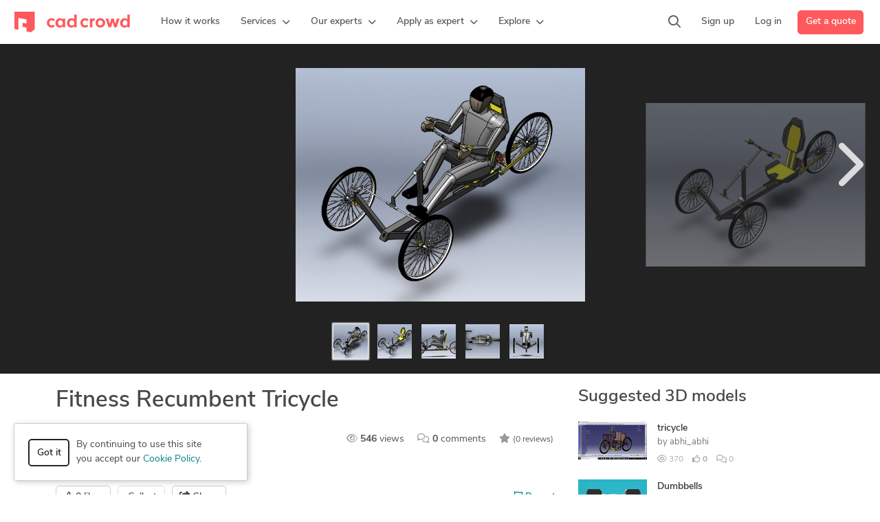

--- FILE ---
content_type: text/html; charset=UTF-8
request_url: https://www.cadcrowd.com/3d-models/fitness-recumbent-tricycle
body_size: 20629
content:
<!DOCTYPE html>
<html lang="en" dir="ltr" prefix="fb: http://www.facebook.com/2008/fbml">
<head>
    <!--    <meta http-equiv="Content-Security-Policy" content="style-src 'unsafe-inline' 'self' https://static.cadcrowd.com https://assets.cadcrowd.com https://client.crisp.chat https://settings.crisp.chat https://image.crisp.chat https://storage.crisp.chat https://game.crisp.chat wss://client.relay.crisp.chat wss://stream.relay.crisp.chat"> -->

    <link rel="preconnect" href="https://static.cadcrowd.com/" crossorigin>
    <link rel="dns-prefetch" href="https://static.cadcrowd.com/">

    <meta charset="utf-8">
    <meta name="viewport" content="width=device-width, initial-scale=1.0, maximum-scale=1, user-scalable=0">

        <title>Fitness Recumbent Tricycle - download free 3D model by Eng_Abdullah - Cad Crowd</title>
    
        <meta name="description" content="The is a real scale detailed assembly of a recumbent tricycle design using SolidWorks aimed for people who don&amp;#039;t feel comfortable with regular bicycle. Even the people likes regular bicycles, this a great alternative from the old one.">
    
    
            <meta property="og:title" content="Fitness Recumbent Tricycle - download free 3D model by Eng_Abdullah - Cad Crowd">

    <meta property="og:type" content="website">

    <meta property="og:url" content="https://www.cadcrowd.com/3d-models/fitness-recumbent-tricycle">

    <meta property="og:image" content="https://cdn.cadcrowd.com/3d-models/53/db/53db3f99-38aa-4f19-a32f-0bd37a2a7dcc/gallery/4fe610cd-2399-4002-8964-ffda462e961c/medium.jpg">
    <meta property="og:image:secure_url" content="https://cdn.cadcrowd.com/3d-models/53/db/53db3f99-38aa-4f19-a32f-0bd37a2a7dcc/gallery/4fe610cd-2399-4002-8964-ffda462e961c/medium.jpg">

    <meta property="og:description" content="The is a real scale detailed assembly of a recumbent tricycle design using SolidWorks aimed for people who don&amp;#039;t feel comfortable with regular bicycle. Even the people likes regular bicycles, this a great alternative from the old one.">

<meta property="og:site_name" content="Cad Crowd">
<meta property="og:locale" content="en_US">
    
    
    
        <link rel="apple-touch-icon-precomposed" sizes="57x57" href="https://static.cadcrowd.com/favicon/apple-touch-icon-57x57.png" />
<link rel="apple-touch-icon-precomposed" sizes="114x114" href="https://static.cadcrowd.com/favicon/apple-touch-icon-114x114.png" />
<link rel="apple-touch-icon-precomposed" sizes="72x72" href="https://static.cadcrowd.com/favicon/apple-touch-icon-72x72.png" />
<link rel="apple-touch-icon-precomposed" sizes="144x144" href="https://static.cadcrowd.com/favicon/apple-touch-icon-144x144.png" />
<link rel="apple-touch-icon-precomposed" sizes="60x60" href="https://static.cadcrowd.com/favicon/apple-touch-icon-60x60.png" />
<link rel="apple-touch-icon-precomposed" sizes="120x120" href="https://static.cadcrowd.com/favicon/apple-touch-icon-120x120.png" />
<link rel="apple-touch-icon-precomposed" sizes="76x76" href="https://static.cadcrowd.com/favicon/apple-touch-icon-76x76.png" />
<link rel="apple-touch-icon-precomposed" sizes="152x152" href="https://static.cadcrowd.com/favicon/apple-touch-icon-152x152.png" />
<link rel="icon" type="image/png" href="https://static.cadcrowd.com/favicon/favicon-196x196.png" sizes="196x196" />
<link rel="icon" type="image/png" href="https://static.cadcrowd.com/favicon/favicon-96x96.png" sizes="96x96" />
<link rel="icon" type="image/png" href="https://static.cadcrowd.com/favicon/favicon-32x32.png" sizes="32x32" />
<link rel="icon" type="image/png" href="https://static.cadcrowd.com/favicon/favicon-16x16.png" sizes="16x16" />
<link rel="icon" type="image/png" href="https://static.cadcrowd.com/favicon/favicon-128.png" sizes="128x128" />
<meta name="application-name" content="Cad Crowd"/>
<meta name="msapplication-TileColor" content="#FFFFFF" />
<meta name="msapplication-TileImage" content="https://static.cadcrowd.com/favicon/mstile-144x144.png" />
<meta name="msapplication-square70x70logo" content="https://static.cadcrowd.com/favicon/mstile-70x70.png" />
<meta name="msapplication-square150x150logo" content="https://static.cadcrowd.com/favicon/mstile-150x150.png" />
<meta name="msapplication-wide310x150logo" content="https://static.cadcrowd.com/favicon/mstile-310x150.png" />
<meta name="msapplication-square310x310logo" content="https://static.cadcrowd.com/favicon/mstile-310x310.png" />
    
    
        <link rel="canonical" href="https://www.cadcrowd.com/3d-models/fitness-recumbent-tricycle">
    
    
    
    <meta name="p:domain_verify" content="93bd77c3f96101ea1305c2342a8d1357"/>


            <style>@charset "UTF-8";.h2,.h3,h1,h2,h4{margin-top:0;margin-bottom:.5rem;font-weight:600;line-height:1.2;color:var(--bs-heading-color)}.h2,h2{font-size:calc(1.3625rem + 1.35vw)}@media (min-width:1200px){.h2,h2{font-size:2.375rem}}.h3{font-size:calc(1.3rem + .6vw)}ol,ul{padding-left:2rem;margin-top:0;margin-bottom:1rem}.list-unstyled{padding-left:0;list-style:none}@media (min-width:1200px){.h3{font-size:1.75rem}}@media (min-width:768px){.col-md-8{flex:0 0 auto;width:66.66666667%}}.breadcrumb{--bs-breadcrumb-padding-x:0;--bs-breadcrumb-padding-y:0;--bs-breadcrumb-margin-bottom:1rem;--bs-breadcrumb-bg: ;--bs-breadcrumb-border-radius: ;--bs-breadcrumb-divider-color:var(--bs-secondary-color);--bs-breadcrumb-item-padding-x:0.5rem;--bs-breadcrumb-item-active-color:var(--bs-secondary-color);display:flex;flex-wrap:wrap;padding:var(--bs-breadcrumb-padding-y) var(--bs-breadcrumb-padding-x);margin-bottom:var(--bs-breadcrumb-margin-bottom);font-size:var(--bs-breadcrumb-font-size);list-style:none;background-color:var(--bs-breadcrumb-bg);border-radius:var(--bs-breadcrumb-border-radius)}.breadcrumb-item.active{color:var(--bs-breadcrumb-item-active-color)}.mt-4{margin-top:1.5rem!important}@media (min-width:768px){.d-md-flex{display:flex!important}}@font-face{font-family:"Font Awesome 6 Pro";font-style:normal;font-weight:300;font-display:block;src:url(https://static.cadcrowd.com/build/fonts/fa-light-300.44b9a71f.woff2) format("woff2"),url(https://static.cadcrowd.com/build/fonts/fa-light-300.681aba18.ttf) format("truetype")}@font-face{font-family:"Font Awesome 6 Pro";font-style:normal;font-weight:400;font-display:block;src:url(https://static.cadcrowd.com/build/fonts/fa-regular-400.b49db18d.woff2) format("woff2"),url(https://static.cadcrowd.com/build/fonts/fa-regular-400.bbacde5d.ttf) format("truetype")}@font-face{font-family:"Font Awesome 6 Pro";font-style:normal;font-weight:900;font-display:block;src:url(https://static.cadcrowd.com/build/fonts/fa-solid-900.37538eed.woff2) format("woff2"),url(https://static.cadcrowd.com/build/fonts/fa-solid-900.874aeb8a.ttf) format("truetype")}@font-face{font-family:"Font Awesome 6 Pro";font-style:normal;font-weight:100;font-display:block;src:url(https://static.cadcrowd.com/build/fonts/fa-thin-100.c5fbddc5.woff2) format("woff2"),url(https://static.cadcrowd.com/build/fonts/fa-thin-100.15f48670.ttf) format("truetype")}.footer-v2 .column-content{padding-left:10px;padding-right:10px}.footer-v2 .column-content .footer-list{margin-bottom:16px}@media (min-width:992px){.d-lg-block{display:block!important}.d-lg-flex{display:flex!important}.d-lg-none{display:none!important}.mb-lg-0{margin-bottom:0!important}.footer-v2 .column-content{margin-top:16px;padding-left:0;padding-right:0}.footer-v2 .column-content.collapse{display:block}.footer-v2 .badges{text-align:left}}.badges .img-ssl{padding-top:13px}.column-content ul.footer-list{list-style:none;margin:0;white-space:nowrap}.column-content ul.footer-list li{line-height:inherit;margin-bottom:16px}.column-content ul.footer-list a{font-weight:600}@media screen and (max-width:991PX){.column-content ul.footer-list li{margin-bottom:12px}}.footer-v3 .copyright ul li{padding-left:8px;padding-right:8px}.panel{margin-bottom:20px;background-color:#fff;border:1px solid transparent;border-radius:4px;box-shadow:0 1px 1px rgb(0 0 0 / 5%)}.panel-heading{padding:10px 15px;border-bottom:1px solid transparent;border-top-left-radius:3px;border-top-right-radius:3px}.panel-default{border-color:#ddd}.panel-default>.panel-heading{color:#333;background-color:#f5f5f5;border-color:#ddd}.file-explorer{font-size:13px;margin-bottom:30px}.file-explorer .breadcrumb{margin:0;padding:0}.file-explorer .breadcrumb>.active{font-weight:700;color:#464646}.file-explorer .breadcrumb>li{max-width:200px;white-space:nowrap;overflow:hidden;text-overflow:ellipsis}.file-explorer .panel{margin-bottom:0}.breadcrumb{background:0 0;padding-left:0;padding-right:0;border-radius:0}:root{--f-spinner-width:36px;--f-spinner-height:36px;--f-spinner-color-1:rgba(0, 0, 0, 0.1);--f-spinner-color-2:rgba(17, 24, 28, 0.8);--f-spinner-stroke:2.75;--f-button-width:40px;--f-button-height:40px;--f-button-border:0;--f-button-border-radius:0;--f-button-color:#374151;--f-button-bg:#f8f8f8;--f-button-hover-bg:#e0e0e0;--f-button-active-bg:#d0d0d0;--f-button-shadow:none;--f-button-transform:none;--f-button-svg-width:20px;--f-button-svg-height:20px;--f-button-svg-stroke-width:1.5;--f-button-svg-fill:none;--f-button-svg-filter:none;--f-button-svg-disabled-opacity:0.65;--bs-blue:#0d6efd;--bs-indigo:#6610f2;--bs-purple:#6f42c1;--bs-pink:#fe595c;--bs-red:#dc3545;--bs-orange:#fd7e14;--bs-yellow:#ffc107;--bs-green:#5cb85c;--bs-teal:#00a699;--bs-cyan:#008489;--bs-black:#000;--bs-white:#fff;--bs-gray:#6c757d;--bs-gray-dark:#343a40;--bs-gray-100:#f8f9fa;--bs-gray-200:#e9ecef;--bs-gray-300:#dee2e6;--bs-gray-400:#ced4da;--bs-gray-500:#adb5bd;--bs-gray-600:#6c757d;--bs-gray-700:#495057;--bs-gray-800:#343a40;--bs-gray-900:#212529;--bs-primary:#fe595c;--bs-secondary:#6c757d;--bs-success:#5cb85c;--bs-info:#008489;--bs-warning:#ffc107;--bs-danger:#dc3545;--bs-light:#f8f9fa;--bs-dark:#212529;--bs-primary-rgb:254,89,92;--bs-secondary-rgb:108,117,125;--bs-success-rgb:92,184,92;--bs-info-rgb:0,132,137;--bs-warning-rgb:255,193,7;--bs-danger-rgb:220,53,69;--bs-light-rgb:248,249,250;--bs-dark-rgb:33,37,41;--bs-primary-text-emphasis:rgb(101.6, 35.6, 36.8);--bs-secondary-text-emphasis:rgb(43.2, 46.8, 50);--bs-success-text-emphasis:rgb(36.8, 73.6, 36.8);--bs-info-text-emphasis:rgb(0, 52.8, 54.8);--bs-warning-text-emphasis:rgb(102, 77.2, 2.8);--bs-danger-text-emphasis:rgb(88, 21.2, 27.6);--bs-light-text-emphasis:#495057;--bs-dark-text-emphasis:#495057;--bs-primary-bg-subtle:rgb(254.8, 221.8, 222.4);--bs-secondary-bg-subtle:rgb(225.6, 227.4, 229);--bs-success-bg-subtle:rgb(222.4, 240.8, 222.4);--bs-info-bg-subtle:rgb(204, 230.4, 231.4);--bs-warning-bg-subtle:rgb(255, 242.6, 205.4);--bs-danger-bg-subtle:rgb(248, 214.6, 217.8);--bs-light-bg-subtle:rgb(251.5, 252, 252.5);--bs-dark-bg-subtle:#ced4da;--bs-primary-border-subtle:rgb(254.6, 188.6, 189.8);--bs-secondary-border-subtle:rgb(196.2, 199.8, 203);--bs-success-border-subtle:rgb(189.8, 226.6, 189.8);--bs-info-border-subtle:rgb(153, 205.8, 207.8);--bs-warning-border-subtle:rgb(255, 230.2, 155.8);--bs-danger-border-subtle:rgb(241, 174.2, 180.6);--bs-light-border-subtle:#e9ecef;--bs-dark-border-subtle:#adb5bd;--bs-white-rgb:255,255,255;--bs-black-rgb:0,0,0;--bs-font-sans-serif:"nunito-sans",system-ui,-apple-system,Roboto,"Helvetica Neue","Noto Sans","Liberation Sans",Arial,sans-serif,"Apple Color Emoji","Segoe UI Emoji","Segoe UI Symbol","Noto Color Emoji";--bs-font-monospace:SFMono-Regular,Menlo,Monaco,Consolas,"Liberation Mono","Courier New",monospace;--bs-gradient:linear-gradient(180deg, rgba(255, 255, 255, 0.15), rgba(255, 255, 255, 0));--bs-root-font-size:14px;--bs-body-font-family:var(--bs-font-sans-serif);--bs-body-font-size:1rem;--bs-body-font-weight:400;--bs-body-line-height:1.5;--bs-body-color:#484848;--bs-body-color-rgb:72,72,72;--bs-body-bg:#fff;--bs-body-bg-rgb:255,255,255;--bs-emphasis-color:#000;--bs-emphasis-color-rgb:0,0,0;--bs-secondary-color:rgba(72, 72, 72, 0.75);--bs-secondary-color-rgb:72,72,72;--bs-secondary-bg:#e9ecef;--bs-secondary-bg-rgb:233,236,239;--bs-tertiary-color:rgba(72, 72, 72, 0.5);--bs-tertiary-color-rgb:72,72,72;--bs-tertiary-bg:#f8f9fa;--bs-tertiary-bg-rgb:248,249,250;--bs-heading-color:inherit;--bs-link-color:#008489;--bs-link-color-rgb:0,132,137;--bs-link-decoration:none;--bs-link-hover-color:rgb(0, 105.6, 109.6);--bs-link-hover-color-rgb:0,106,110;--bs-link-hover-decoration:underline;--bs-code-color:#fe595c;--bs-highlight-color:#484848;--bs-highlight-bg:rgb(255, 242.6, 205.4);--bs-border-width:1px;--bs-border-style:solid;--bs-border-color:#dee2e6;--bs-border-color-translucent:rgba(0, 0, 0, 0.175);--bs-border-radius:0.375rem;--bs-border-radius-sm:0.25rem;--bs-border-radius-lg:0.5rem;--bs-border-radius-xl:1rem;--bs-border-radius-xxl:2rem;--bs-border-radius-2xl:var(--bs-border-radius-xxl);--bs-border-radius-pill:50rem;--bs-box-shadow:0 0.5rem 1rem rgba(0, 0, 0, 0.15);--bs-box-shadow-sm:0 0.125rem 0.25rem rgba(0, 0, 0, 0.075);--bs-box-shadow-lg:0 1rem 3rem rgba(0, 0, 0, 0.175);--bs-box-shadow-inset:inset 0 1px 2px rgba(0, 0, 0, 0.075);--bs-focus-ring-width:0.25rem;--bs-focus-ring-opacity:0.25;--bs-focus-ring-color:rgba(0, 132, 137, 0.25);--bs-form-valid-color:#5cb85c;--bs-form-valid-border-color:#5cb85c;--bs-form-invalid-color:#dc3545;--bs-form-invalid-border-color:#dc3545;font-size:var(--bs-root-font-size);--bs-breakpoint-xs:0;--bs-breakpoint-sm:576px;--bs-breakpoint-md:768px;--bs-breakpoint-lg:992px;--bs-breakpoint-xl:1200px;--bs-breakpoint-xxl:1400px;--navbar-primary-height:64px;--navbar-banner-height:0px;--navbar-z-index:101;--fancybox-zIndex:2000}*,::after,::before{box-sizing:border-box}@media (prefers-reduced-motion:no-preference){:root{scroll-behavior:smooth}}body{margin:0;font-family:var(--bs-body-font-family);font-size:var(--bs-body-font-size);font-weight:var(--bs-body-font-weight);line-height:var(--bs-body-line-height);color:var(--bs-body-color);text-align:var(--bs-body-text-align);background-color:var(--bs-body-bg);-webkit-text-size-adjust:100%}hr{margin:1rem 0;color:inherit;border:0;border-top:var(--bs-border-width) solid;opacity:.25;overflow:visible;height:0}.h2,h1,h3,h4{margin-top:0;margin-bottom:.5rem;font-weight:600;line-height:1.2;color:var(--bs-heading-color)}h1{font-size:calc(1.4375rem + 2.25vw)}.h2{font-size:calc(1.3625rem + 1.35vw)}@media (min-width:1200px){h1{font-size:3.125rem}.h2{font-size:2.375rem}}h3{font-size:calc(1.3rem + .6vw)}@media (min-width:1200px){h3{font-size:1.75rem}}h4{font-size:calc(1.275rem + .3vw)}@media (min-width:1200px){h4{font-size:1.5rem}}p{margin-top:0;margin-bottom:1rem}ul{padding-left:2rem;margin-top:0;margin-bottom:1rem}ul ul{margin-bottom:0}.small{font-size:.875em}a{color:rgba(var(--bs-link-color-rgb),var(--bs-link-opacity,1));text-decoration:none;background-color:transparent}img,svg{vertical-align:middle}label{display:inline-block}button{border-radius:0;overflow:visible;text-transform:none}button,input,textarea{margin:0;font-family:inherit;font-size:inherit;line-height:inherit}[type=button],[type=submit],button{-webkit-appearance:button}::-moz-focus-inner{padding:0;border-style:none}textarea{resize:vertical;overflow:auto;resize:vertical}::-webkit-datetime-edit-day-field,::-webkit-datetime-edit-fields-wrapper,::-webkit-datetime-edit-hour-field,::-webkit-datetime-edit-minute,::-webkit-datetime-edit-month-field,::-webkit-datetime-edit-text,::-webkit-datetime-edit-year-field{padding:0}::-webkit-inner-spin-button{height:auto}::-webkit-search-decoration{-webkit-appearance:none}::-webkit-color-swatch-wrapper{padding:0}::file-selector-button{font:inherit;-webkit-appearance:button}.img-fluid{max-width:100%;height:auto}.container,.container-fluid{--bs-gutter-x:1.5rem;--bs-gutter-y:0;width:100%;padding-right:calc(var(--bs-gutter-x) * .5);padding-left:calc(var(--bs-gutter-x) * .5);margin-right:auto;margin-left:auto}@media (min-width:576px){.container{max-width:540px}}@media (min-width:768px){.container{max-width:720px}}@media (min-width:992px){.container{max-width:960px}}@media (min-width:1200px){.container{max-width:1140px}}@media (min-width:1400px){.container{max-width:1320px}}.row{--bs-gutter-x:1.5rem;--bs-gutter-y:0;display:flex;flex-wrap:wrap;margin-top:calc(-1 * var(--bs-gutter-y));margin-right:calc(-.5 * var(--bs-gutter-x));margin-left:calc(-.5 * var(--bs-gutter-x))}.row>*{flex-shrink:0;width:100%;max-width:100%;padding-right:calc(var(--bs-gutter-x) * .5);padding-left:calc(var(--bs-gutter-x) * .5);margin-top:var(--bs-gutter-y)}.col-12{flex:0 0 auto;width:100%}@media (min-width:768px){.col-md-4{flex:0 0 auto;width:33.33333333%}.col-md-8{flex:0 0 auto;width:66.66666667%}}.form-control{display:block;width:100%;padding:.375rem .75rem;font-size:1rem;font-weight:400;line-height:1.5;color:var(--bs-body-color);-webkit-appearance:none;-moz-appearance:none;appearance:none;background-color:var(--bs-body-bg);background-clip:padding-box;border:var(--bs-border-width) solid var(--bs-border-color);border-radius:var(--bs-border-radius)}.form-control::-webkit-date-and-time-value{min-width:85px;height:1.5em;margin:0}.form-control::-webkit-datetime-edit{display:block;padding:0}.form-control::-moz-placeholder{color:var(--bs-secondary-color);opacity:1}textarea.form-control{min-height:calc(1.5em + .75rem + calc(var(--bs-border-width) * 2))}.btn{--bs-btn-padding-x:0.75rem;--bs-btn-padding-y:0.375rem;--bs-btn-font-family: ;--bs-btn-font-size:1rem;--bs-btn-font-weight:600;--bs-btn-line-height:1.5;--bs-btn-color:var(--bs-body-color);--bs-btn-bg:transparent;--bs-btn-border-width:var(--bs-border-width);--bs-btn-border-color:transparent;--bs-btn-border-radius:var(--bs-border-radius);--bs-btn-hover-border-color:transparent;--bs-btn-box-shadow:inset 0 1px 0 rgba(255, 255, 255, 0.15),0 1px 1px rgba(0, 0, 0, 0.075);--bs-btn-disabled-opacity:0.65;--bs-btn-focus-box-shadow:0 0 0 0.25rem rgba(var(--bs-btn-focus-shadow-rgb), .5);display:inline-block;padding:var(--bs-btn-padding-y) var(--bs-btn-padding-x);font-family:var(--bs-btn-font-family);font-size:var(--bs-btn-font-size);font-weight:var(--bs-btn-font-weight);line-height:var(--bs-btn-line-height);color:var(--bs-btn-color);text-align:center;vertical-align:middle;border:var(--bs-btn-border-width) solid var(--bs-btn-border-color);border-radius:var(--bs-btn-border-radius);background-color:var(--bs-btn-bg)}.btn:disabled{color:var(--bs-btn-disabled-color);background-color:var(--bs-btn-disabled-bg);border-color:var(--bs-btn-disabled-border-color);opacity:var(--bs-btn-disabled-opacity)}.btn-primary{--bs-btn-color:#fff;--bs-btn-bg:#fe595c;--bs-btn-border-color:#fe595c;--bs-btn-hover-color:#fff;--bs-btn-hover-bg:rgb(215.9, 75.65, 78.2);--bs-btn-hover-border-color:rgb(203.2, 71.2, 73.6);--bs-btn-focus-shadow-rgb:254,114,116;--bs-btn-active-color:#fff;--bs-btn-active-bg:rgb(203.2, 71.2, 73.6);--bs-btn-active-border-color:rgb(190.5, 66.75, 69);--bs-btn-active-shadow:inset 0 3px 5px rgba(0, 0, 0, 0.125);--bs-btn-disabled-color:#fff;--bs-btn-disabled-bg:#fe595c;--bs-btn-disabled-border-color:#fe595c}.btn-secondary{--bs-btn-color:#fff;--bs-btn-bg:#6c757d;--bs-btn-border-color:#6c757d;--bs-btn-hover-color:#fff;--bs-btn-hover-bg:rgb(91.8, 99.45, 106.25);--bs-btn-hover-border-color:rgb(86.4, 93.6, 100);--bs-btn-focus-shadow-rgb:130,138,145;--bs-btn-active-color:#fff;--bs-btn-active-bg:rgb(86.4, 93.6, 100);--bs-btn-active-border-color:rgb(81, 87.75, 93.75);--bs-btn-active-shadow:inset 0 3px 5px rgba(0, 0, 0, 0.125);--bs-btn-disabled-color:#fff;--bs-btn-disabled-bg:#6c757d;--bs-btn-disabled-border-color:#6c757d}.btn-info{--bs-btn-color:#fff;--bs-btn-bg:#008489;--bs-btn-border-color:#008489;--bs-btn-hover-color:#fff;--bs-btn-hover-bg:rgb(0, 112.2, 116.45);--bs-btn-hover-border-color:rgb(0, 105.6, 109.6);--bs-btn-focus-shadow-rgb:38,150,155;--bs-btn-active-color:#fff;--bs-btn-active-bg:rgb(0, 105.6, 109.6);--bs-btn-active-border-color:rgb(0, 99, 102.75);--bs-btn-active-shadow:inset 0 3px 5px rgba(0, 0, 0, 0.125);--bs-btn-disabled-color:#fff;--bs-btn-disabled-bg:#008489;--bs-btn-disabled-border-color:#008489}.btn-outline-dark{--bs-btn-color:#212529;--bs-btn-border-color:#212529;--bs-btn-hover-color:#fff;--bs-btn-hover-bg:#212529;--bs-btn-hover-border-color:#212529;--bs-btn-focus-shadow-rgb:33,37,41;--bs-btn-active-color:#fff;--bs-btn-active-bg:#212529;--bs-btn-active-border-color:#212529;--bs-btn-active-shadow:inset 0 3px 5px rgba(0, 0, 0, 0.125);--bs-btn-disabled-color:#212529;--bs-btn-disabled-bg:transparent;--bs-btn-disabled-border-color:#212529;--bs-gradient:none;--bs-btn-border-width:2px}.btn-default{--bs-btn-color:#484848;--bs-btn-bg:#fff;--bs-btn-border-color:#ccc;--bs-btn-hover-color:#000;--bs-btn-hover-bg:#e6e6e6;--bs-btn-hover-border-color:#adadad;--bs-btn-focus-shadow-rgb:184,184,184;--bs-btn-active-color:#000;--bs-btn-active-bg:#e6e6e6;--bs-btn-active-border-color:#adadad;--bs-btn-active-shadow:inset 0 3px 5px rgba(0, 0, 0, 0.125);--bs-btn-disabled-color:#000;--bs-btn-disabled-bg:#fff;--bs-btn-disabled-border-color:#ccc}.btn-link{--bs-btn-color:var(--bs-link-color);--bs-btn-bg:transparent;--bs-btn-border-color:transparent;--bs-btn-hover-color:var(--bs-link-hover-color);--bs-btn-hover-border-color:transparent;--bs-btn-active-color:var(--bs-link-hover-color);--bs-btn-active-border-color:transparent;--bs-btn-disabled-color:#6c757d;--bs-btn-disabled-border-color:transparent;--bs-btn-box-shadow:0 0 0 #000;--bs-btn-focus-shadow-rgb:38,150,155;text-decoration:none}.btn-lg{--bs-btn-padding-y:12px;--bs-btn-padding-x:24px;--bs-btn-font-size:16px;--bs-btn-border-radius:8px;--bs-btn-line-height:1.3333333}.btn-sm{--bs-btn-padding-y:0.25rem;--bs-btn-padding-x:0.5rem;--bs-btn-font-size:12px;--bs-btn-border-radius:var(--bs-border-radius-sm);--bs-btn-line-height:1.5}.fade:not(.show){opacity:0}.collapse:not(.show){display:none}.dropdown{position:relative}.dropdown-toggle{white-space:nowrap}.dropdown-menu{--bs-dropdown-zindex:1000;--bs-dropdown-min-width:10rem;--bs-dropdown-padding-x:0;--bs-dropdown-padding-y:0.5rem;--bs-dropdown-spacer:0.125rem;--bs-dropdown-font-size:1rem;--bs-dropdown-color:var(--bs-body-color);--bs-dropdown-bg:var(--bs-body-bg);--bs-dropdown-border-color:var(--bs-border-color-translucent);--bs-dropdown-border-radius:12px;--bs-dropdown-border-width:var(--bs-border-width);--bs-dropdown-inner-border-radius:calc(12px - var(--bs-border-width));--bs-dropdown-divider-bg:var(--bs-border-color-translucent);--bs-dropdown-divider-margin-y:0.5rem;--bs-dropdown-box-shadow:var(--bs-box-shadow);--bs-dropdown-link-color:var(--bs-body-color);--bs-dropdown-link-hover-color:var(--bs-body-color);--bs-dropdown-link-hover-bg:var(--bs-tertiary-bg);--bs-dropdown-link-active-color:#262626;--bs-dropdown-link-active-bg:#f5f5f5;--bs-dropdown-link-disabled-color:var(--bs-tertiary-color);--bs-dropdown-item-padding-x:1rem;--bs-dropdown-item-padding-y:6px;--bs-dropdown-header-color:#6c757d;--bs-dropdown-header-padding-x:1rem;--bs-dropdown-header-padding-y:0.5rem;position:absolute;z-index:var(--bs-dropdown-zindex);display:none;min-width:var(--bs-dropdown-min-width);padding:var(--bs-dropdown-padding-y) var(--bs-dropdown-padding-x);margin:0;font-size:var(--bs-dropdown-font-size);color:var(--bs-dropdown-color);text-align:left;list-style:none;background-color:var(--bs-dropdown-bg);background-clip:padding-box;border:var(--bs-dropdown-border-width) solid var(--bs-dropdown-border-color);border-radius:var(--bs-dropdown-border-radius)}.dropdown-divider{height:0;margin:var(--bs-dropdown-divider-margin-y) 0;overflow:hidden;border-top:1px solid var(--bs-dropdown-divider-bg);opacity:1}.dropdown-item{display:block;width:100%;padding:var(--bs-dropdown-item-padding-y) var(--bs-dropdown-item-padding-x);clear:both;font-weight:400;color:var(--bs-dropdown-link-color);text-align:inherit;white-space:nowrap;background-color:transparent;border:0;border-radius:var(--bs-dropdown-item-border-radius,0)}.nav-link{display:block;padding:var(--bs-nav-link-padding-y) var(--bs-nav-link-padding-x);font-size:var(--bs-nav-link-font-size);font-weight:var(--bs-nav-link-font-weight);color:var(--bs-nav-link-color);background:0 0;border:0}.navbar{--bs-navbar-padding-x:0;--bs-navbar-padding-y:0.5rem;--bs-navbar-color:rgba(var(--bs-emphasis-color-rgb), 0.65);--bs-navbar-hover-color:rgba(var(--bs-emphasis-color-rgb), 0.8);--bs-navbar-disabled-color:rgba(var(--bs-emphasis-color-rgb), 0.3);--bs-navbar-active-color:rgba(var(--bs-emphasis-color-rgb), 1);--bs-navbar-brand-padding-y:0.3125rem;--bs-navbar-brand-margin-end:1rem;--bs-navbar-brand-font-size:1.25rem;--bs-navbar-brand-color:rgba(var(--bs-emphasis-color-rgb), 1);--bs-navbar-brand-hover-color:rgba(var(--bs-emphasis-color-rgb), 1);--bs-navbar-nav-link-padding-x:0.5rem;--bs-navbar-toggler-padding-y:0.25rem;--bs-navbar-toggler-padding-x:0.75rem;--bs-navbar-toggler-font-size:1.25rem;--bs-navbar-toggler-icon-bg:url("data:image/svg+xml,%3csvg xmlns=%27http://www.w3.org/2000/svg%27 viewBox=%270 0 30 30%27%3e%3cpath stroke=%27rgba%2872, 72, 72, 0.75%29%27 stroke-linecap=%27round%27 stroke-miterlimit=%2710%27 stroke-width=%272%27 d=%27M4 7h22M4 15h22M4 23h22%27/%3e%3c/svg%3e");--bs-navbar-toggler-border-color:rgba(var(--bs-emphasis-color-rgb), 0.15);--bs-navbar-toggler-border-radius:var(--bs-border-radius);--bs-navbar-toggler-focus-width:0.25rem;position:relative;display:flex;flex-wrap:wrap;align-items:center;justify-content:space-between;padding:var(--bs-navbar-padding-y) var(--bs-navbar-padding-x)}.navbar>.container-fluid{display:flex;flex-wrap:inherit;align-items:center;justify-content:space-between}.navbar-brand{padding-top:var(--bs-navbar-brand-padding-y);padding-bottom:var(--bs-navbar-brand-padding-y);margin-right:var(--bs-navbar-brand-margin-end);font-size:var(--bs-navbar-brand-font-size);color:var(--bs-navbar-brand-color);white-space:nowrap}.navbar-nav{--bs-nav-link-padding-x:0;--bs-nav-link-padding-y:0.5rem;--bs-nav-link-font-weight: ;--bs-nav-link-color:var(--bs-navbar-color);--bs-nav-link-hover-color:var(--bs-navbar-hover-color);--bs-nav-link-disabled-color:var(--bs-navbar-disabled-color);display:flex;flex-direction:column;padding-left:0;margin-bottom:0;list-style:none}.navbar-nav .dropdown-menu{position:static}.navbar-collapse{flex-basis:100%;flex-grow:1;align-items:center}.navbar-toggler{padding:var(--bs-navbar-toggler-padding-y) var(--bs-navbar-toggler-padding-x);font-size:var(--bs-navbar-toggler-font-size);line-height:1;color:var(--bs-navbar-color);border:var(--bs-border-width) solid var(--bs-navbar-toggler-border-color);border-radius:var(--bs-navbar-toggler-border-radius)}@media (min-width:992px){.navbar-expand-lg{flex-wrap:nowrap;justify-content:flex-start}.navbar-expand-lg .navbar-nav{flex-direction:row}.navbar-expand-lg .navbar-nav .dropdown-menu{position:absolute}.navbar-expand-lg .navbar-nav .nav-link{padding-right:var(--bs-navbar-nav-link-padding-x);padding-left:var(--bs-navbar-nav-link-padding-x)}.navbar-expand-lg .navbar-collapse{display:flex!important;flex-basis:auto}.navbar-expand-lg .navbar-toggler{display:none}}.btn-close{--bs-btn-close-color:#000;--bs-btn-close-bg:url("data:image/svg+xml,%3csvg xmlns=%27http://www.w3.org/2000/svg%27 viewBox=%270 0 16 16%27 fill=%27%23000%27%3e%3cpath d=%27M.293.293a1 1 0 0 1 1.414 0L8 6.586 14.293.293a1 1 0 1 1 1.414 1.414L9.414 8l6.293 6.293a1 1 0 0 1-1.414 1.414L8 9.414l-6.293 6.293a1 1 0 0 1-1.414-1.414L6.586 8 .293 1.707a1 1 0 0 1 0-1.414z%27/%3e%3c/svg%3e");--bs-btn-close-opacity:0.5;--bs-btn-close-hover-opacity:0.75;--bs-btn-close-focus-shadow:0 0 0 0.25rem rgba(0, 132, 137, 0.25);--bs-btn-close-focus-opacity:1;--bs-btn-close-disabled-opacity:0.25;--bs-btn-close-white-filter:invert(1) grayscale(100%) brightness(200%);box-sizing:content-box;width:1em;height:1em;padding:.25em;color:var(--bs-btn-close-color);background:transparent var(--bs-btn-close-bg) center/1em auto no-repeat;border:0;border-radius:.375rem;opacity:var(--bs-btn-close-opacity)}.modal{--bs-modal-zindex:1055;--bs-modal-width:500px;--bs-modal-padding:1rem;--bs-modal-margin:0.5rem;--bs-modal-color: ;--bs-modal-bg:var(--bs-body-bg);--bs-modal-border-color:var(--bs-border-color-translucent);--bs-modal-border-width:var(--bs-border-width);--bs-modal-border-radius:var(--bs-border-radius-lg);--bs-modal-box-shadow:var(--bs-box-shadow-sm);--bs-modal-inner-border-radius:calc(var(--bs-border-radius-lg) - (var(--bs-border-width)));--bs-modal-header-padding-x:1rem;--bs-modal-header-padding-y:1rem;--bs-modal-header-padding:1rem 1rem;--bs-modal-header-border-color:var(--bs-border-color);--bs-modal-header-border-width:var(--bs-border-width);--bs-modal-title-line-height:1.5;--bs-modal-footer-gap:0.5rem;--bs-modal-footer-bg: ;--bs-modal-footer-border-color:var(--bs-border-color);--bs-modal-footer-border-width:var(--bs-border-width);position:fixed;top:0;left:0;z-index:var(--bs-modal-zindex);display:none;width:100%;height:100%;overflow-x:hidden;overflow-y:auto;outline:0}.modal-dialog{position:relative;width:auto;margin:var(--bs-modal-margin)}.modal.fade .modal-dialog{transform:translate(0,-50px)}.modal-dialog-centered{display:flex;align-items:center;min-height:calc(100% - var(--bs-modal-margin) * 2)}.modal-content{position:relative;display:flex;flex-direction:column;width:100%;color:var(--bs-modal-color);background-color:var(--bs-modal-bg);background-clip:padding-box;border:var(--bs-modal-border-width) solid var(--bs-modal-border-color);border-radius:var(--bs-modal-border-radius);outline:0}.modal-header{display:flex;flex-shrink:0;align-items:center;padding:var(--bs-modal-header-padding);border-bottom:var(--bs-modal-header-border-width) solid var(--bs-modal-header-border-color);border-top-left-radius:var(--bs-modal-inner-border-radius);border-top-right-radius:var(--bs-modal-inner-border-radius)}.modal-header .btn-close{padding:calc(var(--bs-modal-header-padding-y) * .5) calc(var(--bs-modal-header-padding-x) * .5);margin:calc(-.5 * var(--bs-modal-header-padding-y)) calc(-.5 * var(--bs-modal-header-padding-x)) calc(-.5 * var(--bs-modal-header-padding-y)) auto;box-sizing:content-box}.modal-title{margin-bottom:0;line-height:var(--bs-modal-title-line-height)}.modal-body{position:relative;flex:1 1 auto;padding:var(--bs-modal-padding)}.modal-footer{display:flex;flex-shrink:0;flex-wrap:wrap;align-items:center;justify-content:flex-end;padding:calc(var(--bs-modal-padding) - var(--bs-modal-footer-gap) * .5);background-color:var(--bs-modal-footer-bg);border-top:var(--bs-modal-footer-border-width) solid var(--bs-modal-footer-border-color);border-bottom-right-radius:var(--bs-modal-inner-border-radius);border-bottom-left-radius:var(--bs-modal-inner-border-radius)}.modal-footer>*{margin:calc(var(--bs-modal-footer-gap) * .5)}@media (min-width:576px){.modal{--bs-modal-margin:1.75rem;--bs-modal-box-shadow:var(--bs-box-shadow)}.modal-dialog{max-width:var(--bs-modal-width);margin-right:auto;margin-left:auto}}@media (max-width:767.98px){.modal-fullscreen-md-down{width:100vw;max-width:none;height:100%;margin:0}.modal-fullscreen-md-down .modal-content{height:100%;border:0;border-radius:0}.modal-fullscreen-md-down .modal-header{border-radius:0}.modal-fullscreen-md-down .modal-body{overflow-y:auto}}.carousel{position:relative}.clearfix::after{display:block;clear:both;content:""}.visually-hidden{width:1px!important;height:1px!important;padding:0!important;margin:-1px!important;overflow:hidden!important;clip:rect(0,0,0,0)!important;white-space:nowrap!important;border:0!important}.visually-hidden:not(caption){position:absolute!important}.d-grid{display:grid!important}.d-flex{display:flex!important}.d-none{display:none!important}.border-bottom-0{border-bottom:0!important}.w-100{width:100%!important}.justify-content-end{justify-content:flex-end!important}.align-items-center{align-items:center!important}.me-auto{margin-right:auto!important}.mb-2{margin-bottom:.5rem!important}.mb-3{margin-bottom:1rem!important}.mb-4{margin-bottom:1.5rem!important}.pt-0{padding-top:0!important}.text-center{text-align:center!important}.rounded-circle{border-radius:50%!important}@media (min-width:992px){.d-lg-flex{display:flex!important}.d-lg-none{display:none!important}.mb-lg-0{margin-bottom:0!important}}@media (min-width:1200px){.d-xl-block{display:block!important}.d-xl-none{display:none!important}}.far,.fas{-moz-osx-font-smoothing:grayscale;-webkit-font-smoothing:antialiased;display:var(--fa-display,inline-block);font-style:normal;font-variant:normal;line-height:1;text-rendering:auto;font-family:"Font Awesome 6 Pro"}.far::before,.fas::before{content:var(--fa)}.fa-fw{text-align:center;width:1.25em}.fa-comments{--fa:"\f086";--fa--fa:"\f086\f086"}.fa-cube{--fa:"\f1b2";--fa--fa:"\f1b2\f1b2"}.fa-thumbs-up{--fa:"\f164";--fa--fa:"\f164\f164"}.fa-eye{--fa:"\f06e";--fa--fa:"\f06e\f06e"}.fa-chevron-right{--fa:"\f054";--fa--fa:"\f054\f054"}.fa-plus{--fa:"\+";--fa--fa:"\+\+"}.fa-magnifying-glass{--fa:"\f002";--fa--fa:"\f002\f002"}.fa-chevron-down{--fa:"\f078";--fa--fa:"\f078\f078"}.fa-star{--fa:"\f005";--fa--fa:"\f005\f005"}.fa-code{--fa:"\f121";--fa--fa:"\f121\f121"}.fa-flag{--fa:"\f024";--fa--fa:"\f024\f024"}.fa-cloud-download{--fa:"\f0ed";--fa--fa:"\f0ed\f0ed"}.fa-chevron-left{--fa:"\f053";--fa--fa:"\f053\f053"}.fa-earth-americas{--fa:"\f57d";--fa--fa:"\f57d\f57d"}.fa-rocket-launch{--fa:"\e027";--fa--fa:"\e027\e027"}.fa-atom-simple{--fa:"\f5d3";--fa--fa:"\f5d3\f5d3"}.fa-briefcase{--fa:"\f0b1";--fa--fa:"\f0b1\f0b1"}.fa-alien{--fa:"\f8f5";--fa--fa:"\f8f5\f8f5"}.fa-cat-space{--fa:"\e001";--fa--fa:"\e001\e001"}.fa-user-astronaut{--fa:"\f4fb";--fa--fa:"\f4fb\f4fb"}.fa-share-square{--fa:"\f14d";--fa--fa:"\f14d\f14d"}:host,:root{--fa-style-family-classic:"Font Awesome 6 Pro";--fa-font-light:normal 300 1em/1 "Font Awesome 6 Pro";--fa-style-family-classic:"Font Awesome 6 Pro";--fa-font-regular:normal 400 1em/1 "Font Awesome 6 Pro";--fa-style-family-classic:"Font Awesome 6 Pro";--fa-font-solid:normal 900 1em/1 "Font Awesome 6 Pro";--fa-style-family-classic:"Font Awesome 6 Pro";--fa-font-thin:normal 100 1em/1 "Font Awesome 6 Pro";--fa-style-family-brands:"Font Awesome 6 Brands";--fa-font-brands:normal 400 1em/1 "Font Awesome 6 Brands";--fa-style-family-sharp:"Font Awesome 6 Sharp";--fa-font-sharp-light:normal 300 1em/1 "Font Awesome 6 Sharp";--fa-style-family-sharp:"Font Awesome 6 Sharp";--fa-font-sharp-solid:normal 900 1em/1 "Font Awesome 6 Sharp";--fa-style-family-duotone:"Font Awesome 6 Duotone";--fa-font-duotone:normal 900 1em/1 "Font Awesome 6 Duotone"}.far{font-weight:400}.fas{font-weight:900}html{min-height:100%;position:relative;box-sizing:border-box;overflow-y:scroll;-webkit-text-size-adjust:100%;word-break:normal;-moz-tab-size:4;-o-tab-size:4;tab-size:4}.footer-v2 a{color:#767676}.footer-v2 .footer-content-wrap hr{display:none;margin-top:0;margin-bottom:16px}.footer-v2 .column-header .icon{float:right}.footer-v2 .badges{margin-bottom:-20px;text-align:center}.footer-v2 .badges a{display:inline-block;margin-bottom:16px;margin-right:4px;vertical-align:top}.footer-v2 .footer-mobile-wrap{margin-top:20px}@media (min-width:992px){.footer-v2 .column-header .icon{display:none}.footer-v2 .badges{text-align:left}}.navbar-primary{padding-top:0;padding-bottom:0;height:calc(var(--navbar-primary-height) + var(--navbar-banner-height));z-index:var(--navbar-z-index)}.navbar-primary .navbar-container{padding-left:21px;padding-right:24px}.navbar-default{background-color:#fff;box-shadow:0 0 0 1px rgba(0,0,0,.1)}body.with-fixed-navbar{padding-top:calc(var(--navbar-primary-height) + var(--navbar-banner-height))}body.with-fixed-navbar .navbar-primary{position:fixed;top:0;right:0;left:0;--navbar-z-index:200}.loader-ellips{display:inline-block}@keyframes keyframe_dot{0%,100%,80%{opacity:0}30%,50%{opacity:1}}.loader-ellips .loader-ellips-dot{border-radius:50%;display:inline-block;animation-name:keyframe_dot;animation-duration:.8s;animation-iteration-count:infinite;animation-timing-function:linear;animation-fill-mode:both;vertical-align:middle;width:.5em;height:.5em;margin-right:.3em;background-color:#008489}.loader-ellips .loader-ellips-dot:first-child{animation-delay:-.3s}.loader-ellips .loader-ellips-dot:nth-child(2){animation-delay:-150ms}.loader-ellips .loader-ellips-dot:nth-child(3){animation-delay:0s}@supports (--custom:properties){.loader-ellips .loader-ellips-dot{background-color:#008489}}.loader-wrap{position:relative}.btn-quote[data-v-0932f40b]{height:35px;margin-left:8px}.search-icon[data-v-0932f40b]{font-size:18px}.dropdown-divider[data-v-6892ec76]{width:100%;--bs-dropdown-divider-margin-y:7px;--bs-dropdown-divider-bg:#ddd}.navbar-right-menu-desktop .navbar-nav{height:var(--navbar-primary-height)}.navbar-right-menu-desktop .navbar-nav .menu-item-wrap,.navbar-right-menu-desktop .navbar-nav .nav-item,.navbar-right-menu-desktop .navbar-nav .nav-link{display:flex;align-items:center;height:100%}.navbar-right-menu-desktop .navbar-nav .nav-item .nav-link{--bs-nav-link-font-weight:600;line-height:20px;padding:0 15px;white-space:nowrap}.navbar-right-menu-desktop .navbar-nav .nav-item .nav-link .menu-item-wrap{padding-top:2px;border-bottom:2px solid transparent}.icon-return[data-v-5ed5df2f]{float:left;margin-right:8px;margin-top:2px}.dropdown-item .icon-expand[data-v-5ed5df2f]{float:right;margin-right:6px}.subcategory-wrap[data-v-5ed5df2f]{background-color:#fff;position:fixed;top:0;bottom:0;left:-100vw;width:100vw;height:100vh;overflow-y:scroll;overflow-x:hidden;list-style:none;padding:0 0 20px;margin:0;z-index:201}.subcategory-header[data-v-5ed5df2f]{border-bottom:1px solid #ddd;margin-bottom:10px;padding-top:10px;padding-bottom:10px;position:sticky;top:0;background:#fff}.subcategory-header .nav-link[data-v-5ed5df2f]{padding:8px 21px 4px;font-weight:600;font-size:16px}.subcategory-list .nav-link[data-v-5ed5df2f]{padding:12px 21px;font-weight:600;font-size:16px}.navbar-brand-mobile[data-v-40279020]{align-items:center;height:var(--navbar-primary-height);--bs-navbar-brand-padding-y:13px;--bs-navbar-brand-margin-end:30px;margin-right:auto}.navbar-brand-mobile .brand-text[data-v-40279020]{display:none}@media (min-width:390px){.navbar.guest .navbar-brand-mobile .brand-text[data-v-40279020]{display:block!important}}.dropdown-item .icon-expand[data-v-15125908]{float:right;margin-right:6px}.navbar-toggler{border:none;background:0 0;border-radius:0;padding:7px 15px;margin-left:-15px}.navbar-toggler .icon-dropdown{font-size:12px;margin-left:7px;transform:rotate(-180deg)}.navbar-toggler.collapsed .icon-dropdown{transform:rotate(0)}.btn-quote[data-v-773ecfd5]{margin-left:8px}#navbarRightMenuMobile .navbar-nav{flex-direction:row;height:var(--navbar-primary-height)}#navbarRightMenuMobile .navbar-nav .nav-item,#navbarRightMenuMobile .navbar-nav .nav-link{display:flex;align-items:center;height:100%}#navbarRightMenuMobile .navbar-nav .nav-link{--bs-nav-link-font-weight:700;line-height:20px;padding:0 15px;white-space:nowrap}#navbarRightMenuMobile .navbar-nav .search-icon{font-size:18px}.navbar-main-menu-mobile{position:absolute;z-index:calc(var(--navbar-z-index) - 1);width:100%;background:#fff;box-shadow:0 5px 5px rgba(0,0,0,.1);--mobile-menu-font-size:16px;--mobile-menu-item-height:49px}.navbar-main-menu-mobile .container-fluid{padding-left:0;padding-right:0}.navbar-main-menu-mobile .menu-content{padding:10px 0;font-size:var(--mobile-menu-font-size);min-height:calc(100vh - var(--navbar-primary-height))}.navbar-main-menu-mobile .menu-content .actions-wrap{padding-left:16px;padding-right:16px;margin-top:10px;margin-bottom:10px;gap:16px}.navbar-main-menu-mobile .menu-content .actions-wrap .btn{font-size:var(--mobile-menu-font-size)}.navbar-main-menu-mobile .menu-content .navbar-nav .nav-item .nav-link{padding:1px 21px 0;height:var(--mobile-menu-item-height);line-height:var(--mobile-menu-item-height);font-size:var(--mobile-menu-font-size);font-weight:600}.navbar-main-menu-mobile .menu-content .navbar-nav .nav-item .nav-link .icon{margin-right:16px;font-size:20px;float:left;line-height:var(--mobile-menu-item-height);margin-top:-2px}.navbar-main-menu-mobile .menu-content .navbar-nav .nav-item .dropdown-toggle .icon-dropdown{float:right;padding:0 4px;line-height:var(--mobile-menu-item-height);margin-top:-1px;transform:rotate(0)}.navbar-main-menu-mobile .menu-content .navbar-nav .nav-item .dropdown-menu{box-shadow:none;border:none;border-radius:unset;padding:0;margin:0}.navbar-main-menu-mobile .menu-content .navbar-nav .nav-item .dropdown-menu .dropdown-item{font-size:var(--mobile-menu-font-size);height:var(--mobile-menu-item-height);line-height:var(--mobile-menu-item-height);font-weight:600;padding:1px 21px 0 62px}.navbar-main-menu-mobile .menu-content .navbar-nav .nav-item .dropdown-menu .dropdown-item .icon-expand{line-height:var(--mobile-menu-item-height)}body.with-fixed-navbar .navbar-main-menu-mobile{position:fixed;overflow-y:auto;max-height:calc(100vh - var(--navbar-primary-height))}*,::after,::before{background-repeat:no-repeat;box-sizing:inherit}::after,::before{text-decoration:inherit;vertical-align:inherit}input{border-radius:0}button,input,textarea{font:inherit;background-color:transparent;border-style:none}[type=button]::-moz-focus-inner,[type=submit]::-moz-focus-inner,button::-moz-focus-inner{border-style:none;padding:0}[type=button]::-moz-focus-inner,[type=submit]::-moz-focus-inner,button:-moz-focusring{outline:ButtonText dotted 1px}[type=submit],button,html [type=button]{-webkit-appearance:button}::-webkit-file-upload-button{-webkit-appearance:button;color:inherit;font:inherit}img{border-style:none}.file-explorer .error-message{padding:15px;color:#a94442}.file-explorer .loading-overlay{display:none;position:absolute;width:100%;height:100%;background-color:rgba(255,255,255,.8);text-align:center;color:#999}.navbar-brand-desktop{align-items:center;height:var(--navbar-primary-height);--bs-navbar-brand-padding-y:13px;--bs-navbar-brand-margin-end:30px}.navbar-main-menu-desktop .nav-item-services{position:unset}.navbar-main-menu-desktop .services-menu{padding:0;width:100%;left:0;right:0;margin-left:auto;margin-right:auto;--services-menu-height:unset;--services-menu-left-column-width:210px}@media (min-width:576px){.navbar-main-menu-desktop .services-menu{width:540px}}@media (min-width:768px){.navbar-main-menu-desktop .services-menu{width:720px}.modal-embed .modal-dialog{max-width:488px}}@media (min-width:992px){.navbar-main-menu-desktop .services-menu{width:960px}}@media (min-width:1200px){.navbar-main-menu-desktop .services-menu{width:1000px}}@media (min-width:1400px){.navbar-main-menu-desktop .services-menu{left:auto;top:auto;right:auto}}@media screen and (min-width:1200px){.navbar-main-menu-desktop .services-menu{--services-menu-left-column-width:234px}}.navbar-main-menu-desktop .services-menu .columns-wrap{display:flex}.navbar-main-menu-desktop .services-menu ul{list-style:none;padding:8px 0}.navbar-main-menu-desktop .services-menu .left-column{width:var(--services-menu-left-column-width);min-width:var(--services-menu-left-column-width)}.navbar-main-menu-desktop .services-menu .left-column .dropdown-item{padding-right:30px}.navbar-main-menu-desktop .services-menu .right-column{min-width:0}.navbar-main-menu-desktop .services-menu .right-column .dropdown-item{overflow:hidden;text-overflow:ellipsis}.navbar-main-menu-desktop .services-menu .dropdown-item{position:relative}.navbar-main-menu-desktop .services-menu .dropdown-item .caret{position:absolute;right:10px;top:11px}.navbar-main-menu-desktop .services-menu .subcategory-menu{min-width:200px;max-height:var(--services-menu-height);-moz-column-fill:auto;column-fill:auto}.navbar-main-menu-desktop .services-menu .subcategory-menu.long{-moz-column-fill:balance;column-fill:balance;max-height:80vh}.navbar-main-menu-desktop .services-menu .view-all{margin-top:10px;padding-top:10px;border-top:1px solid #e5e5e5}.navbar-main-menu-desktop .navbar-nav{height:var(--navbar-primary-height)}.navbar-main-menu-desktop .navbar-nav .menu-item-wrap,.navbar-main-menu-desktop .navbar-nav .nav-item,.navbar-main-menu-desktop .navbar-nav .nav-link{display:flex;align-items:center;height:100%}.navbar-main-menu-desktop .navbar-nav .nav-item .nav-link{--bs-nav-link-font-weight:600;line-height:20px;padding:0 15px;white-space:nowrap}.navbar-main-menu-desktop .navbar-nav .nav-item .nav-link .icon-dropdown{font-size:12px;vertical-align:baseline;margin-left:8px;margin-top:-1px}.navbar-main-menu-desktop .navbar-nav .nav-item .nav-link .menu-item-wrap{padding-top:2px;border-bottom:2px solid transparent}.navbar-main-menu-desktop .navbar-nav .nav-item .dropdown-menu{top:calc(2px + var(--navbar-primary-height));--bs-dropdown-spacer:0}.navbar-main-menu-desktop .navbar-nav .nav-item .dropdown-menu .dropdown-item{--bs-dropdown-item-padding-y:10px;--bs-dropdown-item-padding-x:15px;padding-right:calc(2 * var(--bs-dropdown-item-padding-x));min-width:150px}.navbar-main-menu-desktop .navbar-nav .nav-item .dropdown-menu:before{position:absolute;display:block;width:100%;height:4px;top:-5px;content:""}.share-content{margin-top:24px;margin-bottom:24px}.share-content img{max-width:100%;width:64px;height:64px;border-radius:8px;display:inline-block;-o-object-fit:contain;object-fit:contain;margin-right:16px;border:1px solid}.share-content-title{font-size:16px;line-height:20px;color:#222}h4.share-modal-title{font-size:24px;font-weight:800}.share-buttons{-webkit-box-pack:start;-webkit-box-align:stretch;display:flex;align-items:stretch;justify-content:flex-start;flex-wrap:wrap;width:calc(100% + 12px);margin-left:-6px;margin-right:-6px}.button-items{position:relative;width:50%;margin-left:0;margin-right:0;padding-left:6px;padding-right:6px}.button-items a,.button-items button{width:100%;height:76px;outline:0;border:1px solid #ddd;border-radius:12px;box-sizing:border-box;background:#fff;margin-bottom:16px;display:flex;align-items:center;text-decoration:none;color:#000}.button-image svg{margin-left:22px;margin-right:22px;border-radius:4px;overflow:hidden;fill:#000}.button-text{font-size:16px;line-height:20px;font-weight:600;overflow:hidden;color:#222;text-overflow:ellipsis}@media (max-width:425px){.button-items{width:100%}}.modelView *,.modelView :after,.modelView :before{box-sizing:border-box}.modelView .carouselNavigation{position:absolute;bottom:0;left:50%;width:356px;margin-left:-179px;margin-bottom:8px;text-align:center}.modelView .carousel{background:#222;position:relative;height:310px;overflow:hidden}.modelView .carousel .btn-load-viewer{display:none;position:absolute;left:0;margin:10px}.modelView .carousel .slick-next,.modelView .carousel .slick-prev{display:inline-block;background:0 0;text-decoration:none;color:#fff;opacity:.8;z-index:1}.modelView .carousel .carousel-nav.slick-initialized{animation:.4s fadeIn}.modelView .carousel .carousel-nav .slick-slide .image-thumb{margin:3px}.modelView .carousel .carousel-nav .slick-slide.selected .image-thumb{box-shadow:0 0 2px 2px #fff}.modelView .carousel .carousel-nav .slick-list{margin:0 45px;padding:6px 0}.modelView .carousel .carousel-nav{margin:5px}.modelView .carousel .carousel-nav .slick-slide .image{position:relative}.modelView .carousel .carousel-nav .slick-slide .image img{width:40px;height:40px}.modelView .carousel .carousel-nav .icon-3d{position:absolute;color:#fff;background-color:#fe595c;font-weight:700;padding:2px}.modelView .carousel .carousel-main{margin-bottom:20px}.modelView .carousel .carousel-main .slick-slide:first-child{display:block}.modelView .carousel .carousel-main.slick-initialized{animation:.4s fadeIn}.modelView .carousel .carousel-main .slick-next,.modelView .carousel .carousel-main .slick-prev{width:auto;height:auto;margin-top:-30px}.modelView .carousel .carousel-main .slick-prev{left:24px;font-size:72px}.modelView .carousel .carousel-main .slick-prev:before{content:none}.modelView .carousel .carousel-main .slick-next{right:24px;font-size:72px}.modelView .carousel .carousel-main .slick-next:before{content:none}.modelView .carousel .carousel-main .slick-disabled{visibility:hidden}.modelView .carousel .carousel-main .slick-slide.slick-center .item{padding:0}.modelView .carousel .carousel-main .slick-slide.slick-center .item .image{opacity:1;transform:scale(1)}.modelView .carousel .carousel-main .slick-slide .item{height:230px;display:table;margin:0 10px;position:relative}.modelView .carousel .carousel-main .slick-slide .item .image{display:table-cell;vertical-align:middle;text-align:center;z-index:1;opacity:.4;transform:scale(.7)}.modelView .carousel .carousel-main .slick-slide .item .image .image-content{width:auto;height:auto;margin-left:auto;margin-right:auto;max-height:210px}@media (min-width:500px){.modelView .carouselNavigation{width:416px;margin-left:-208px}.modelView .carousel{height:480px}.modelView .carousel .carousel-nav .slick-slide .image img{width:50px;height:50px}.modelView .carousel .carousel-main .slick-slide .item{height:410px}.modelView .carousel .carousel-main .slick-slide .item .image .image-content{max-height:280px}}@media (min-width:600px){.modelView .carousel .carousel-main .slick-slide .item .image .image-content{max-height:340px}}@media (min-width:960px){.modelView .carousel{height:600px}.modelView .carousel .carousel-main .slick-slide .item{height:540px}.modelView .carousel .carousel-main .slick-slide .item .image .image-content{max-height:480px}}@media (min-width:960px) and (max-height:880px){.modelView .carousel{height:480px}.modelView .carousel .carousel-main .slick-slide .item{height:410px}.modelView .carousel .carousel-main .slick-slide .item .image .image-content{max-height:340px}}#gallery,.model-title{margin-bottom:20px}.user-info .user-avatar{float:left;display:block;margin-right:15px}.user-info .user-name{font-size:18px;font-weight:600;margin-bottom:7px}.user-info .top-badge{color:#fe595c;font-size:14px;margin-left:10px;display:inline-block;vertical-align:top}.actions-row{display:flex;flex-wrap:wrap;margin-left:-10px}.actions-row .action-item{float:left;margin-left:10px;margin-bottom:20px}.actions-row .action-item.action-report{margin-left:auto}.user-info-stats-row{margin-bottom:20px}.user-info-stats-row .item-stats{margin-bottom:10px}@media (min-width:1200px){.user-info-stats-row .item-stats{float:right}}.user-info-stats-row .item-stats .stat{margin-right:15px;color:#555;line-height:34px}.user-info-stats-row .item-stats .stat .text{display:none}.user-info-stats-row .item-stats .stat .text.d-always{display:inline}@media (min-width:992px){.user-info-stats-row .item-stats .stat .text{display:inline}}.user-info-stats-row .item-stats .stat .num{font-weight:700}.user-info-stats-row .item-stats .stat .far,.user-info-stats-row .item-stats .stat .fas{color:#999}.user-info-stats-row .item-stats .stat .stat-icon{margin-right:4px}.section-similar-models h3{margin-bottom:20px}.similar-models-list .gallery-tile{display:table;width:100%;margin-bottom:20px;position:relative}.similar-models-list .gallery-tile>.item-image-wrap,.similar-models-list .gallery-tile>.item-info{display:table-cell;vertical-align:top}.similar-models-list .gallery-tile>.item-image-wrap{width:100px;min-height:75px;text-align:center}.similar-models-list .gallery-tile>.item-image-wrap img{margin-left:auto;margin-right:auto}.similar-models-list .gallery-tile>.item-info{padding-left:15px;padding-bottom:25px;position:relative}.similar-models-list .gallery-tile>.item-info .item-title a{font-weight:600;color:#333;text-decoration:none}.similar-models-list .gallery-tile>.item-info .item-author,.similar-models-list .gallery-tile>.item-info .item-author a{color:#777;font-size:13px}.similar-models-list .item-stats{margin-top:5px;font-size:12px;position:absolute;bottom:0}.similar-models-list .item-stats .stat{margin-right:10px;color:#aaa}.similar-models-list .item-stats .stat .num{font-weight:700}.similar-models-list .item-stats .stat .far{color:#aaa}.similar-models-list .gallery-tile .icons-left-wrap{position:absolute;top:-5px;left:-10px;z-index:3}.modal-embed .embed-options{margin-bottom:10px}.section-comments .loader-wrap{font-size:20px;text-align:center}.section-comments .form-add-comment .form-actions-wrap{margin-top:20px;display:none;text-align:right}.section-comments .form-reply{margin-top:30px}.section-comments .form-reply .form-actions-wrap{margin-top:20px;text-align:right}.section-comments .form-reply .form-actions-wrap .btn{margin-left:20px}.section-comments .form-reply textarea{min-height:250px}.slick-slider{position:relative;display:block;box-sizing:border-box;-webkit-touch-callout:none;touch-action:pan-y}.slick-list{position:relative;display:block;overflow:hidden;margin:0;padding:0}.slick-slider .slick-list,.slick-slider .slick-track{transform:translate3d(0,0,0)}.slick-track{position:relative;top:0;left:0;display:block;margin-left:auto;margin-right:auto}.slick-track:after,.slick-track:before{display:table;content:''}.slick-track:after{clear:both}.slick-slide{display:none;float:left;height:100%;min-height:1px}.slick-initialized .slick-slide,.slick-slide img{display:block}.slick-next,.slick-prev{font-size:0;line-height:0;position:absolute;top:50%;display:block;padding:0;transform:translate(0,-50%);color:transparent;border:none;outline:0;background:0 0}.slick-prev.slick-disabled:before{opacity:.25}.slick-next:before,.slick-prev:before{line-height:1;opacity:.75;color:#fff;-webkit-font-smoothing:antialiased;-moz-osx-font-smoothing:grayscale}.slick-prev{left:-25px}.slick-next{right:-25px}</style>
<link href="https://static.cadcrowd.com/build/css/75666.b57d7c57.css" rel="stylesheet" media="print" onload="this.media='all'; this.onload=null;">
<link href="https://static.cadcrowd.com/build/css/76822.4e49744a.css" rel="stylesheet" media="print" onload="this.media='all'; this.onload=null;">
<link href="https://static.cadcrowd.com/build/css/23660.31517138.css" rel="stylesheet" media="print" onload="this.media='all'; this.onload=null;">
<link href="https://static.cadcrowd.com/build/css/30329.9ad182f6.css" rel="stylesheet" media="print" onload="this.media='all'; this.onload=null;">
<link href="https://static.cadcrowd.com/build/css/98354.1ba5d08d.css" rel="stylesheet" media="print" onload="this.media='all'; this.onload=null;">
<link href="https://static.cadcrowd.com/build/css/79375.5d427b69.css" rel="stylesheet" media="print" onload="this.media='all'; this.onload=null;">
<link href="https://static.cadcrowd.com/build/css/64008.3025aa3e.css" rel="stylesheet" media="print" onload="this.media='all'; this.onload=null;">
<link href="https://static.cadcrowd.com/build/css/3d-model-view.27c4d5d7.css" rel="stylesheet" media="print" onload="this.media='all'; this.onload=null;">

    
            <script type="application/ld+json">
{
    "@context": "https://schema.org",
    "@graph": [
        {
            "@type": "LocalBusiness",
            "@id": "https://www.cadcrowd.com/#localbusiness",
            "name": "Cad Crowd",
            "brand": {
                "@id": "https://www.cadcrowd.com/#organization"
            },
            "url": "https://www.cadcrowd.com",
            "logo": {
                "@type": "ImageObject",
                "url": "https://static.cadcrowd.com/themes/v5/images/logo/cc-logo-30.svg",
                "@id": "https://www.cadcrowd.com/#organizationLogo"
            },
            "image": { 
                "@id": "https://www.cadcrowd.com/#organizationLogo"
            },
            "address": {
                "@id": "https://www.cadcrowd.com/#postaladdress",
                "@type": "PostalAddress",
                "streetAddress": "1709 E Glenoaks Blvd Apt 4, Suite 4",
                "postalCode": "91206",
                "addressLocality": "Glendale",
                "addressRegion": "CA",
                "addressCountry": "US"
            },
            "email": "support@cadcrowd.com",
            "telephone": "+1.877.880.8850",
            "openingHoursSpecification": [
                { "@type": "OpeningHoursSpecification", "dayOfWeek": ["https://schema.org/Monday"], "opens": "09:00", "closes": "17:00" },
                { "@type": "OpeningHoursSpecification", "dayOfWeek": ["https://schema.org/Tuesday"], "opens": "09:00", "closes": "17:00" },
                { "@type": "OpeningHoursSpecification", "dayOfWeek": ["https://schema.org/Wednesday"], "opens": "09:00", "closes": "17:00" },
                { "@type": "OpeningHoursSpecification", "dayOfWeek": ["https://schema.org/Thursday"], "opens": "09:00", "closes": "17:00" },
                { "@type": "OpeningHoursSpecification", "dayOfWeek": ["https://schema.org/Friday"], "opens": "09:00", "closes": "17:00" },
                { "@type": "OpeningHoursSpecification", "dayOfWeek": ["https://schema.org/Saturday"], "opens": "09:00", "closes": "17:00" },
                { "@type": "OpeningHoursSpecification", "dayOfWeek": ["https://schema.org/Sunday"], "opens": "09:00", "closes": "17:00" }
            ],
            "location": {
                "@id": "https://www.cadcrowd.com/#postaladdress"
            },
            "priceRange": "$$$"
        },
        {
            "@type": "Organization",
            "@id": "https://www.cadcrowd.com/#organization",
            "name": "Cad Crowd",
            "description": "Hire a 3D designer, 3D modeler, CAD drafter, 3D artist, 3D printing design, architectural drafter, mechanical engineer, product designer, 3D rendering freelancer, interior designer, with AutoCAD & SolidWorks.",
            "url": "https://www.cadcrowd.com",
            "email": "support@cadcrowd.com",
            "telephone": "+1.877.880.8850",
            "foundingDate": "2010-01-01",
            "numberOfEmployees": { "@type": "QuantitativeValue", "value": 20 },
            "logo": {
                "@id": "https://www.cadcrowd.com/#organizationLogo"
            },
            "image": {
                "@id": "https://www.cadcrowd.com/#organizationLogo"
            },
            "sameAs": [
                "https://www.facebook.com/CAD.Crowd.Group/",
                "https://x.com/cadcrowd",
                "https://www.instagram.com/cadcrowd/",
                "https://www.pinterest.com/cadcrowd/",
                "https://www.youtube.com/c/Cadcrowd",
                "https://www.linkedin.com/company/cad-crowd/",
                "https://www.trustpilot.com/review/cadcrowd.com",
                "https://www.bbb.org/ca/ab/calgary/profile/industrial-design/cad-crowd-0017-91749",
                "https://www.bbb.org/us/ca/glendale/profile/industrial-design/cad-crowd-0017-91749/addressId/47129",
                "https://www.g2.com/products/cad-crowd/reviews",
                "https://www.glassdoor.com/Overview/Working-at-Cad-Crowd-EI_IE1302377.11,20.htm",
                "https://www.reddit.com/user/cadcrowd/",
                "https://cadcrowd.quora.com/"
            ],
            "address": {
                "@id": "https://www.cadcrowd.com/#postaladdress"
            }
        }
    ]
}
</script>
    
    
    <script>
        var modelId = '53db3f99-38aa-4f19-a32f-0bd37a2a7dcc';
        var modelName = 'Fitness Recumbent Tricycle';
        var modelStatus = 'published';
        var modelStatusName = 'Published';
        var modelFeatured = false;
        var modelEditUrl = '\/3d-models\/53db3f99-38aa-4f19-a32f-0bd37a2a7dcc\/edit';
        var modelPublishedAt = '2021-04-01T19:27:52+00:00';
        var modelUserId = 74467;
        var folderId = '75ea6a81-0469-473d-8ec9-104350e2ef8a';
        var baseUrl = '\/3d-models\/fitness-recumbent-tricycle';
        var modelData = JSON.parse('{\u0022id\u0022:\u002253db3f99-38aa-4f19-a32f-0bd37a2a7dcc\u0022,\u0022title\u0022:\u0022Fitness Recumbent Tricycle\u0022,\u0022url\u0022:\u0022https:\\\/\\\/www.cadcrowd.com\\\/3d-models\\\/fitness-recumbent-tricycle?utm_source=website\\u0026utm_medium=embed\\u0026utm_campaign=3d-viewer\u0022,\u0022author_name\u0022:\u0022Eng_Abdullah\u0022,\u0022author_url\u0022:\u0022https:\\\/\\\/www.cadcrowd.com\\\/profile\\\/74467-eng-abdullah?utm_source=website\\u0026utm_medium=embed\\u0026utm_campaign=3d-viewer\u0022}');
    </script>
        <script>
    window.onerror = function(message, source, lineno, colno) {
        try {
            fetch('/error-report/submit', {
                method: 'POST',
                headers: {
                    "Accept": "application/json",
                    "Content-Type": "application/json",
                },
                body: JSON.stringify({
                    url: window.location.href,
                    message: message,
                    source: source,
                    lineno: lineno,
                    colno: colno,
                }),
            });
        } catch (e) {
            console.error(e);
        }

        return false;
    }
</script>

        <script type="text/javascript">
            var fbAppId = '';
            var config = JSON.parse('{\u0022referralSources\u0022:{\u00222\u0022:\u0022Search engine results\u0022,\u00223\u0022:\u0022Referral from friend or colleague\u0022,\u00224\u0022:\u0022Blog or magazine article\u0022,\u002210\u0022:\u0022Social media (X, LinkedIn, Facebook, etc.)\u0022,\u002212\u0022:\u0022Chatbot (ChatGPT, Gemini, Grok, etc.)\u0022,\u00229\u0022:\u0022Other\u0022},\u0022recaptchaKey\u0022:\u00226Lc85gETAAAAAABoqm2KlAOKI9CGwf0A2Gi0aP9j\u0022,\u0022googleAppId\u0022:\u0022603269327615-4d3m95i30espdg9kiehqgho2qph85hag.apps.googleusercontent.com\u0022,\u0022googleApiKey\u0022:\u0022AIzaSyAN2A9WOEd3gwBAD149TLupbHBOvlJ_fO8\u0022,\u0022themePath\u0022:\u0022\\\/themes\\\/v5\\\/\u0022,\u0022staticBaseUrl\u0022:\u0022https:\\\/\\\/static.cadcrowd.com\u0022}');
            var notificationsPermissionBannerEnabled = false; // it's not user-specific
            var currentRoute = '3d-models';
            var hideChat = false;
            var supportedAdminActions = null;
        </script>
    
    </head>
<body class="no-touch with-fixed-navbar ">
        <div id="authApp"></div>
    
    <!-- Google Tag Manager (noscript) -->
        <noscript><iframe src="https://www.googletagmanager.com/ns.html?id=GTM-NLTKRNS"
                          height="0" width="0" style="display:none;visibility:hidden"></iframe></noscript>
        <!-- End Google Tag Manager (noscript) -->
    
            <div id="navbarPrimaryWrap">
    <nav class="navbar navbar-default navbar-primary navbar-expand-lg" id="navbarPrimary">
        <div class="navbar-container container-fluid">
            <button class="navbar-toggler collapsed" type="button"
                    data-bs-toggle="collapse"
                    data-bs-target="#navbarMainMenuMobile"
                    aria-controls="navbarMainMenuMobile"
                    aria-expanded="false"
                    aria-label="Toggle navigation"
            >
                <span class="icon-bar icon-bar-1"></span>
                <span class="icon-bar icon-bar-2"></span>
                <span class="icon-bar icon-bar-3"></span>
            </button>

            <a class="navbar-brand navbar-brand-mobile d-lg-none" href="/">
                <img src="https://static.cadcrowd.com/build/img/cc-logo-30.8a7a21c8.svg" width="168" height="30" alt="Cad Crowd">
            </a>

            <a class="navbar-brand navbar-brand-desktop d-none d-lg-flex" href="/" id="navbarBrandDesktop">
                <img src="https://static.cadcrowd.com/build/img/cc-logo-only-30.67c08a26.svg" width="30" height="30" alt="Cad Crowd" class="d-xl-none">
                <img src="https://static.cadcrowd.com/build/img/cc-logo-30.8a7a21c8.svg" width="168" height="30" alt="Cad Crowd" class="d-none d-xl-block">
            </a>

            <div class="collapse navbar-collapse navbar-main-menu-desktop" id="navbarMainMenuDesktop">
                <ul class="navbar-nav me-auto">
                </ul>
            </div>

            <div class="navbar-right-menu-mobile d-lg-none" id="navbarRightMenuMobile">
            </div>

            <div class="navbar-right-menu-desktop d-none d-lg-flex" id="navbarRightMenuDesktop">
                <ul class="navbar-nav me-auto">
                </ul>
            </div>
        </div>
    </nav>

    <div class="collapse navbar-collapse navbar-main-menu-mobile d-lg-none" id="navbarMainMenuMobile">
        <div class="container-fluid">
            <div class="menu-content">
                <ul class="navbar-nav me-auto mb-2 mb-lg-0">
                </ul>
                <div class="actions-wrap d-grid gap-2 mt-4">
                </div>
            </div>
        </div>
    </div>
</div>


<script>
    var navbarHtmlCache = window.localStorage.getItem('navbar_html_cache');

    if (navbarHtmlCache) {
        document.getElementById('navbarPrimaryWrap').innerHTML = navbarHtmlCache;
    }
</script>
    
    <div class="modelView">
    <div class="container-fullwidth">
        <div id="gallery" class="carousel loading">
            <div class="carousel-main" id="carouselMain">
                    <div class="slick-slide slick-current slick-center">
                    <div class="item">
                        <div class="image">
                                    <img src="https://cdn.cadcrowd.com/3d-models/53/db/53db3f99-38aa-4f19-a32f-0bd37a2a7dcc/gallery/4fe610cd-2399-4002-8964-ffda462e961c/medium.jpg" class="image-content" alt="" data-pagespeed-no-transform>
                        </div>
                    </div>
                </div>
                        <div class="slick-slide">
                    <div class="item">
                        <div class="image">
                                    <img src="https://cdn.cadcrowd.com/3d-models/53/db/53db3f99-38aa-4f19-a32f-0bd37a2a7dcc/gallery/874147f2-5f80-4d3b-840c-d14c8dcee4da/medium.jpg" class="image-content" alt="" data-pagespeed-no-transform>
                        </div>
                    </div>
                </div>
                        <div class="slick-slide">
                    <div class="item">
                        <div class="image">
                                    <img src="https://cdn.cadcrowd.com/3d-models/53/db/53db3f99-38aa-4f19-a32f-0bd37a2a7dcc/gallery/347260b0-d77e-4555-a254-f15e1afe0883/medium.jpg" class="image-content" alt="" data-pagespeed-no-transform>
                        </div>
                    </div>
                </div>
                        <div class="slick-slide">
                    <div class="item">
                        <div class="image">
                                    <img src="https://cdn.cadcrowd.com/3d-models/53/db/53db3f99-38aa-4f19-a32f-0bd37a2a7dcc/gallery/93b401bb-3855-40d7-a308-7ce36484874b/medium.jpg" class="image-content" alt="" data-pagespeed-no-transform>
                        </div>
                    </div>
                </div>
                        <div class="slick-slide">
                    <div class="item">
                        <div class="image">
                                    <img src="https://cdn.cadcrowd.com/3d-models/53/db/53db3f99-38aa-4f19-a32f-0bd37a2a7dcc/gallery/0451413c-270d-4204-a814-0faac9fd9ef8/medium.jpg" class="image-content" alt="" data-pagespeed-no-transform>
                        </div>
                    </div>
                </div>
                </div><!-- .carousel-main -->
            <div class="carouselNavigation">
                <div class="loader-ellips loader-ellips-light">
    <div class="loader-ellips-dot"></div>
    <div class="loader-ellips-dot"></div>
    <div class="loader-ellips-dot"></div>
</div>

                <div class="carousel-nav" id="carouselNav">
                        <div class="slick-slide">
                        <div class="image">
                                    <img src="https://cdn.cadcrowd.com/3d-models/53/db/53db3f99-38aa-4f19-a32f-0bd37a2a7dcc/gallery/4fe610cd-2399-4002-8964-ffda462e961c/tiny.jpg" class="image-thumb" alt="">
                        </div>
                    </div>
                            <div class="slick-slide">
                        <div class="image">
                                    <img src="https://cdn.cadcrowd.com/3d-models/53/db/53db3f99-38aa-4f19-a32f-0bd37a2a7dcc/gallery/874147f2-5f80-4d3b-840c-d14c8dcee4da/tiny.jpg" class="image-thumb" alt="">
                        </div>
                    </div>
                            <div class="slick-slide">
                        <div class="image">
                                    <img src="https://cdn.cadcrowd.com/3d-models/53/db/53db3f99-38aa-4f19-a32f-0bd37a2a7dcc/gallery/347260b0-d77e-4555-a254-f15e1afe0883/tiny.jpg" class="image-thumb" alt="">
                        </div>
                    </div>
                            <div class="slick-slide">
                        <div class="image">
                                    <img src="https://cdn.cadcrowd.com/3d-models/53/db/53db3f99-38aa-4f19-a32f-0bd37a2a7dcc/gallery/93b401bb-3855-40d7-a308-7ce36484874b/tiny.jpg" class="image-thumb" alt="">
                        </div>
                    </div>
                            <div class="slick-slide">
                        <div class="image">
                                    <img src="https://cdn.cadcrowd.com/3d-models/53/db/53db3f99-38aa-4f19-a32f-0bd37a2a7dcc/gallery/0451413c-270d-4204-a814-0faac9fd9ef8/tiny.jpg" class="image-thumb" alt="">
                        </div>
                    </div>
                    </div>
            </div><!-- .carouselNavigation -->
        </div><!-- .carousel -->
    </div><!-- .container-fullwidth -->
    <div class="container view-model-container">
        <div class="row">
            <div class="col-md-8">

                <h1 class="model-title h2">Fitness Recumbent Tricycle</h1>

                <div class="user-info-stats-row clearfix">
                    <div class="item-stats">
                        <span class="stat stat-views skeleton" id="skeletonViews">
                            <span class="line skeleton-views"></span>
                        </span>
                        <span class="stat stat-comments skeleton" id="skeletonComments">
                            <span class="line skeleton-comments"></span>
                        </span>
                        <span class="stat stat-reviews skeleton" id="skeletonReviews">
                            <i class="fas fa-star"></i>
                            <span class="line skeleton-reviews"></span>
                        </span>
                    </div><!-- .item-stats -->

                    <section class="user-info">
                        <a href="https://www.cadcrowd.com/profile/74467-eng-abdullah" class="user-avatar">
                            <img src="https://cdn.cadcrowd.com/avatars/44/67/74467.1617300820.png" class="rounded-circle" width="64" height="64" alt="Eng_Abdullah">
                        </a>

                        <div class="user-name">
                            <a href="https://www.cadcrowd.com/profile/74467-eng-abdullah" class="secondary">Eng_Abdullah</a>
                                </div>

                        <button id="btnFollow" type="button" class="btn btn-sm js-login-open btn-default disabled" data-user="74467">
                            <i class="icon far fa-plus"></i> <span class="text">Follow</span>
                        </button>

                        <button id="btnHire" type="button" class="btn btn-sm btn-default btn-hire js-login-open" title="Hire This Designer" data-user="74467">Hire</button>
                    </section>
                </div><!-- .clearfix -->

                <div class="actions-row clearfix">

                    

                        <div class="action-item">
                        <button id="btnLike" class="btn btn-like btn-default skeleton js-login-open" data-item="53db3f99-38aa-4f19-a32f-0bd37a2a7dcc">
                            <i class="icon far fa-thumbs-up"></i>
                            <span class="line skeleton-likes"></span>
                        </button>
                    </div>

                    <div class="action-item">
                        <button id="btnCollect" class="btn btn-default js-login-open" data-item="53db3f99-38aa-4f19-a32f-0bd37a2a7dcc" disabled>
                            <i class="far fa-plus-circle"></i>
                            Collect
                        </button>
                    </div>
                    <div class="action-item">
                        <button id="btnSharePopup" class="btn btn-default" data-item="53db3f99-38aa-4f19-a32f-0bd37a2a7dcc" data-bs-toggle="modal" data-bs-target="#shareModal">
                            <i class="fas fa-share-square"></i>
                            Share
                        </button>
                        <div class="modal fade" id="shareModal" tabindex="-1" role="dialog" aria-labelledby="shareModalTitle"
    aria-hidden="true">
<div class="modal-dialog modal-dialog-centered modal-fullscreen-md-down" role="document">
        <div class="modal-content">
<div class="modal-header justify-content-end border-bottom-0">
                <button type="button" class="btn-close" data-bs-dismiss="modal" aria-label="Close"></button>
            </div>
<div class="modal-body share-modal-body w-100 pt-0">
                <div class="container-fluid">
                    <div class="row">
                        <div class="col-12">
                            <h4 class="text-center share-modal-title">Share with friends & colleagues</h4>
                                                        <div class="share-content d-flex align-items-center">
                                <img src="https://cdn.cadcrowd.com/3d-models/53/db/53db3f99-38aa-4f19-a32f-0bd37a2a7dcc/gallery/4fe610cd-2399-4002-8964-ffda462e961c/small.jpg" width="64" height="64" class="content-item-image img-fluid" alt="">
                                <div class="share-content-title">
                                    Fitness Recumbent Tricycle design by Eng_Abdullah
                                </div>
                            </div>
                                                        <div class="share-buttons">
                                <div class="button-items copy-link-btn">
                                    <button type="button" id="copyLink">
                                        <div class="button-image">
                                            <svg xmlns="http://www.w3.org/2000/svg" viewBox="0 0 32 32" aria-hidden="true" role="presentation" focusable="false" style="display: block; height: 32px; width: 32px; fill: currentcolor;"><path d="M25 5a4 4 0 0 1 4 4v17a5 5 0 0 1-5 5H12a5 5 0 0 1-5-5V10a5 5 0 0 1 5-5h13zm0 2H12a3 3 0 0 0-3 3v16a3 3 0 0 0 3 3h12a3 3 0 0 0 3-3V9a2 2 0 0 0-2-2zm-3-6v2H11a6 6 0 0 0-5.996 5.775L5 9v13H3V9a8 8 0 0 1 7.75-7.996L11 1h11z"></path></svg>
                                        </div>
                                        <div class="button-text">
                                            Copy link
                                        </div>
                                    </button>
                                </div>
                                <div class="button-items email-btn">
    <a href="mailto:?body=Check%20out%20this%20Fitness%20Recumbent%20Tricycle%203D%20model%20by%20Eng_Abdullah%20on%20Cad%20Crowd%20-%20https%3A%2F%2Fwww.cadcrowd.com%2F3d-models%2Ffitness-recumbent-tricycle" target="_blank">
        <div class="button-image">
            <svg viewBox="0 0 32 32" xmlns="http://www.w3.org/2000/svg" aria-hidden="true" role="presentation" focusable="false" style="display: block; fill: none; height: 32px; width: 32px; stroke: currentcolor; stroke-width: 2; overflow: visible;">
                <g fill="none">
                    <rect height="24" rx="4" width="28" x="2" y="4"></rect>
                    <path d="m3 6 10.416231 8.813734c1.4913834 1.2619398 3.6761546 1.2619398 5.167538 0l10.416231-8.813734"></path>
                </g>
            </svg>
        </div>
        <div class="button-text">
            Email
        </div>
    </a>
</div>
<div class="button-items message-btn">
    <a href="sms:?body=Check%20out%20this%20Fitness%20Recumbent%20Tricycle%203D%20model%20by%20Eng_Abdullah%20on%20Cad%20Crowd%20-%20https%3A%2F%2Fwww.cadcrowd.com%2F3d-models%2Ffitness-recumbent-tricycle">
        <div class="button-image">
            <svg viewBox="0 0 32 32" xmlns="http://www.w3.org/2000/svg" aria-hidden="true" role="presentation" focusable="false" style="display: block; height: 32px; width: 32px;">
                <defs>
                    <linearGradient x1="50.794%" y1="93.362%" x2="50.794%" y2="12.41%" id="imessagegradient">
                        <stop stop-color="#0CBD2A" offset="0%"></stop>
                        <stop stop-color="#5BF675" offset="100%"></stop>
                    </linearGradient>
                </defs>
                <g>
                    <path d="M2 0h28a2 2 0 0 1 2 2v28a2 2 0 0 1-2 2H2a2 2 0 0 1-2-2V2a2 2 0 0 1 2-2z" fill="url(#imessagegradient)"></path>
                    <path d="M15.796 5.469c-6.404 0-11.595 4.324-11.595 9.658.005 3.39 2.143 6.528 5.633 8.27-.457 1.023-1.142 1.983-2.028 2.838 1.717-.3 3.329-.934 4.71-1.85 1.064.264 2.17.399 3.28.4 6.404 0 11.596-4.324 11.596-9.658S22.2 5.47 15.796 5.47z" fill="#FFF"></path>
                </g>
            </svg>
        </div>
        <div class="button-text">
            Messages
        </div>
    </a>
</div>
<div class="button-items whatsapp-btn">
    <a href="https://web.whatsapp.com/send?text=Check%20out%20this%20Fitness%20Recumbent%20Tricycle%203D%20model%20by%20Eng_Abdullah%20on%20Cad%20Crowd%20-%20https%3A%2F%2Fwww.cadcrowd.com%2F3d-models%2Ffitness-recumbent-tricycle" target="_blank">
        <div class="button-image">
            <svg viewBox="0 0 32 32" xmlns="http://www.w3.org/2000/svg" aria-hidden="true" role="presentation" focusable="false" style="display: block; height: 32px; width: 32px;">
                <path d="m32 0v32h-32v-32z" fill="#25d366"></path>
                <path d="m4 28 1.695-6.163a11.824 11.824 0 0 1 -1.595-5.946c.003-6.556 5.364-11.891 11.95-11.891a11.903 11.903 0 0 1 8.453 3.488 11.794 11.794 0 0 1 3.497 8.414c-.003 6.557-5.363 11.892-11.95 11.892-2 0-3.97-.5-5.715-1.448zm6.628-3.807c1.684.995 3.292 1.591 5.418 1.592 5.474 0 9.933-4.434 9.936-9.885.002-5.462-4.436-9.89-9.928-9.892-5.478 0-9.934 4.434-9.936 9.884 0 2.225.654 3.891 1.754 5.634l-1.002 3.648 3.76-.98h-.002zm11.364-5.518c-.074-.123-.272-.196-.57-.344-.296-.148-1.754-.863-2.027-.96-.271-.1-.469-.149-.667.147-.198.295-.767.96-.94 1.157s-.346.222-.643.074c-.296-.148-1.253-.46-2.386-1.466-.881-.783-1.477-1.75-1.65-2.045s-.018-.455.13-.602c.134-.133.296-.345.445-.518.15-.17.2-.294.3-.492.098-.197.05-.37-.025-.518-.075-.147-.668-1.6-.915-2.19-.241-.577-.486-.499-.668-.508l-.569-.01a1.09 1.09 0 0 0 -.79.37c-.272.296-1.039 1.01-1.039 2.463s1.064 2.857 1.211 3.054c.15.197 2.092 3.18 5.068 4.458.708.304 1.26.486 1.69.622.712.224 1.359.193 1.87.117.57-.084 1.755-.714 2.002-1.404.248-.69.248-1.28.173-1.405z" fill="#FFF"></path>
            </svg>
        </div>
        <div class="button-text">
            WhatsApp
        </div>
    </a>
</div>
<div class="button-items messenger-btn">
    <a href="https://www.facebook.com/dialog/send?link=https%3A%2F%2Fwww.cadcrowd.com%2F3d-models%2Ffitness-recumbent-tricycle&amp;app_id=366040276789345&amp;redirect_uri=https%3A%2F%2Fwww.cadcrowd.com%2F3d-models%2Ffitness-recumbent-tricycle" target="_blank">
        <div class="button-image">
            <svg viewBox="0 0 32 32" xmlns="http://www.w3.org/2000/svg" aria-hidden="true" role="presentation" focusable="false" style="display: block; height: 32px; width: 32px;">
                <defs>
                    <radialGradient cx="19.25%" cy="99.447%" fx="19.25%" fy="99.447%" r="108.96%" gradientTransform="scale(1 .99991)" id="fbmessengera">
                        <stop stop-color="#09F" offset="0%"></stop>
                        <stop stop-color="#A033FF" offset="60.98%"></stop>
                        <stop stop-color="#FF5280" offset="93.48%"></stop>
                        <stop stop-color="#FF7061" offset="100%"></stop>
                    </radialGradient>
                </defs>
                <path fill="#FFF" d="M32 0v32H0V0z"></path>
                <path d="M16 4C9.241 4 4 8.953 4 15.64c0 3.498 1.434 6.522 3.768 8.61.195.174.315.42.321.684l.066 2.136a.96.96 0 0 0 1.347.849l2.382-1.05a.964.964 0 0 1 .642-.048c1.095.3 2.259.462 3.474.462 6.759 0 12-4.953 12-11.64S22.759 4 16 4z" fill="url(#fbmessengera)"></path>
                <path d="M8.794 19.045l3.525-5.592a1.8 1.8 0 0 1 2.604-.48l2.805 2.103a.72.72 0 0 0 .867-.003l3.786-2.874c.504-.384 1.164.222.828.759l-3.528 5.589a1.8 1.8 0 0 1-2.604.48l-2.805-2.103a.72.72 0 0 0-.867.003l-3.786 2.874c-.504.384-1.164-.219-.825-.756z" fill="#FFF"></path>
            </svg>
        </div>
        <div class="button-text">
            Messenger
        </div>
    </a>
</div>
<div class="button-items facebook-btn">
    <a href="https://facebook.com/sharer.php?u=https%3A%2F%2Fwww.cadcrowd.com%2F3d-models%2Ffitness-recumbent-tricycle" target="_blank">
        <div class="button-image">
            <svg viewBox="0 0 32 32" xmlns="http://www.w3.org/2000/svg" aria-hidden="true" role="presentation" focusable="false" style="display: block; height: 32px; width: 32px;">
                <path fill="#1877F2" d="M32 0v32H0V0z"></path>
                <path d="M22.938 16H18.5v-3.001c0-1.266.62-2.499 2.607-2.499h2.018V6.562s-1.831-.312-3.582-.312c-3.654 0-6.043 2.215-6.043 6.225V16H9.436v4.625H13.5V32h5V20.625h3.727l.71-4.625z" fill="#FFF"></path>
            </svg>
        </div>
        <div class="button-text">
            Facebook
        </div>
    </a>
</div>
<div class="button-items twitter-btn">
    <a href="https://x.com/intent/tweet?text=Check%20out%20this%20Fitness%20Recumbent%20Tricycle%203D%20model%20by%20Eng_Abdullah%20on%20Cad%20Crowd%20-%20https%3A%2F%2Fwww.cadcrowd.com%2F3d-models%2Ffitness-recumbent-tricycle" target="_blank">
        <div class="button-image">
            <svg xmlns="http://www.w3.org/2000/svg" xmlns:xlink="http://www.w3.org/1999/xlink" x="0px" y="0px" viewBox="0 0 1227 1227" aria-hidden="true" role="presentation" focusable="false" style="display: block; height: 30px; width: 30px;">
                <path d="M730.2,519.3L1176.9,0H1071L683.1,450.9L373.3,0H16l468.5,681.8L16,1226.4h105.9l409.6-476.2l327.2,476.2H1216L730.2,519.3 L730.2,519.3z M585.2,687.8l-47.5-67.9L160,79.7h162.6l304.8,436l47.5,67.9l396.2,566.7H908.5L585.2,687.8L585.2,687.8z" fill="black"/>
            </svg>
        </div>
        <div class="button-text">
            X.com
        </div>
    </a>
</div>
<div class="button-items linkedin-btn">
    <a href="https://www.linkedin.com/shareArticle?mini=true&amp;url=https%3A%2F%2Fwww.cadcrowd.com%2F3d-models%2Ffitness-recumbent-tricycle&amp;title=Check%20out%20this%20Fitness%20Recumbent%20Tricycle%203D%20model%20by%20Eng_Abdullah%20on%20Cad%20Crowd%20-%20https%3A%2F%2Fwww.cadcrowd.com%2F3d-models%2Ffitness-recumbent-tricycle&amp;source=CadCrowd" target="_blank">
        <div class="button-image">
            <svg xmlns="http://www.w3.org/2000/svg" viewBox="0 0 48 48" width="32px" height="32px">
                <path fill="#0288D1" d="M42,37c0,2.762-2.238,5-5,5H11c-2.761,0-5-2.238-5-5V11c0-2.762,2.239-5,5-5h26c2.762,0,5,2.238,5,5V37z" />
                <path fill="#FFF" d="M12 19H17V36H12zM14.485 17h-.028C12.965 17 12 15.888 12 14.499 12 13.08 12.995 12 14.514 12c1.521 0 2.458 1.08 2.486 2.499C17 15.887 16.035 17 14.485 17zM36 36h-5v-9.099c0-2.198-1.225-3.698-3.192-3.698-1.501 0-2.313 1.012-2.707 1.99C24.957 25.543 25 26.511 25 27v9h-5V19h5v2.616C25.721 20.5 26.85 19 29.738 19c3.578 0 6.261 2.25 6.261 7.274L36 36 36 36z" />
            </svg>
        </div>
        <div class="button-text">
            Linkedin
        </div>
    </a>
</div>
                                                            </div>
                        </div>
                    </div>
                </div>
            </div>
        </div>
    </div>
</div>
                    </div>
                    
                    <div class="action-item action-report">
                        <a class="btn btn-link link-report"
                           href="/contact/reportmodel?id=53db3f99-38aa-4f19-a32f-0bd37a2a7dcc"
                           title="Click here if there's any issue with this model"><i class="far fa-flag"></i> Report</a>
                    </div>
                </div>

                
                <div id="description" style="white-space: pre-line" class="mb-4">The is a real scale detailed assembly of a recumbent tricycle design using SolidWorks aimed for people who don&#039;t feel comfortable with regular bicycle. Even the people likes regular bicycles, this a great alternative from the old one.</div>


                <section class="liked-row skeleton">
                    <ul class="liked-users">
                        <li>
                            <span class="square circle skeleton-avatar"></span>
                        </li>
                    </ul>
                    <span class="line skeleton-liked-text"></span>
                </section>

                <section class="section-model-about">
                    <div class="about-row">
                        <div class="item-age">
                            <i class="far fa-clock"></i>
                            Published <time class="timeago" datetime="2021-04-01T19:27:52+00:00">Apr 1, 2021</time>
                        </div>
                            <div class="item-categories">
                            in
                                    <a href="https://www.cadcrowd.com/3d-models/category/3d-modeling-design">3D Modeling Design</a>
                                    <a href="https://www.cadcrowd.com/3d-models/category/cad-drafting-and-design">SolidWorks Design Services</a>
                                </div>
                        </div>
                    <div class="item-tags about-row labels">
                        <i class="far fa-tags" title="Tags" aria-label="Tags"></i>
                            <span class="badge badge-outline">design</span>
                            <span class="badge badge-outline">transportation</span>
                            <span class="badge badge-outline">sport</span>
                            <span class="badge badge-outline">manufacturing</span>
                            <span class="badge badge-outline">cycling</span>
                            <span class="badge badge-outline">health</span>
                            <span class="badge badge-outline">concept-design</span>
                            <span class="badge badge-outline">structure-design</span>
                            <span class="badge badge-outline">fun-project</span>
                            <span class="badge badge-outline">recreational</span>
                            <span class="badge badge-outline">fitness</span>
                            <span class="badge badge-outline">tricycle</span>
                            <span class="badge badge-outline">recumbent</span>
                            <span class="badge badge-outline">bicyle</span>
                            <span class="badge badge-outline">alternative</span>
                            <span class="badge badge-outline">desing-for-manufacturability</span>
                        </div>
                    <div class="item-softwares about-row labels">
                        <i class="far fa-desktop" title="Software" aria-label="Software"></i>
                            <a href="https://www.cadcrowd.com/3d-models/software/rendering-images" class="badge badge-outline">Rendering Images</a>
                        </div>
                </section><!-- .section-model-about -->

                <section class="section-comments" id="comments">
                    <div class="loader-wrap"><div class="loader-ellips">
    <div class="loader-ellips-dot"></div>
    <div class="loader-ellips-dot"></div>
    <div class="loader-ellips-dot"></div>
</div>
</div>
                    <div class="comments-wrap"></div>
                </section>
            </div><!-- .col-md-8 -->
            <div class="col-md-4">

                <div id="admin_panel_wrap"></div>
                <div id="manage_panel_wrap"></div>

                <div class="section-similar-models-wrap" id="sectionSimilarWrap">
                    <div class="loader-wrap"><div class="loader-ellips">
    <div class="loader-ellips-dot"></div>
    <div class="loader-ellips-dot"></div>
    <div class="loader-ellips-dot"></div>
</div>
</div>
                </div>

            </div><!-- .col-md-4 -->
        </div><!-- .row -->
    </div><!-- .container -->
</div><!-- .modelView -->


                    <footer class="footer-v3 footer-v2 ">
<div class="footer-content-wrap">
    <div class="container">
        <hr aria-hidden="true">
        <div class="footer-columns-wrap">
            <div class="footer-columns" id="footerColumns">
                <div class="footer-column">
                    <div class="column-header" role="button" data-bs-toggle="collapse" data-parent="#footerColumns" href="#footerServices" aria-expanded="false" aria-controls="footerServices">
                        <i class="icon fas fa-chevron-down"></i>
                        How it works
                    </div>
                    <div class="column-content collapse" id="footerServices">
                        <ul class="footer-list list-unstyled">
                                                    <li>
                                <a href="/how-it-works" title="How it works">How it works</a>
                            </li>
                                                    <li>
                                <a href="/how-it-works/private" title="Managed services">Managed services</a>
                            </li>
                                                    <li>
                                <a href="/how-it-works/contests" title="Design contests">Design contests</a>
                            </li>
                                                    <li>
                                <a href="/how-it-works/cad-services" title="CAD services">CAD services</a>
                            </li>
                                                    <li>
                                <a href="/3d-modeling-design" title="3D modeling services">3D modeling services</a>
                            </li>
                                                    <li>
                                <a href="/programmers-and-developers" title="Programmers &amp; developers">Programmers &amp; developers</a>
                            </li>
                                                    <li>
                                <a href="/how-it-works/manufacturing" title="Manufacturing services">Manufacturing services</a>
                            </li>
                                                    <li>
                                <a href="/discover" title="All services">All services</a>
                            </li>
                                                </ul>
                    </div>
                </div><!-- .footer-column -->
                <div class="footer-column">
                    <div class="column-header" role="button" data-bs-toggle="collapse" data-parent="#footerColumns" href="#footerBrowse" aria-expanded="false" aria-controls="footerBrowse">
                        <i class="icon fas fa-chevron-down"></i>
                        Browse
                    </div>
                    <div class="column-content collapse" id="footerBrowse">
                        <ul class="footer-list list-unstyled">
                                                        <li>
                                <a href="/profiles"  title="Find freelance experts">Find freelance experts</a>
                            </li>
                                                        <li>
                                <a href="/jobs/search"  title="Find freelance jobs">Find freelance jobs</a>
                            </li>
                                                        <li>
                                <a href="/services"  title="Service offers">Service offers</a>
                            </li>
                                                        <li>
                                <a href="/projects"  title="Design contests">Design contests</a>
                            </li>
                                                        <li>
                                <a href="/jobs"  title="Find remote jobs worldwide">Find remote jobs worldwide</a>
                            </li>
                                                        <li>
                                <a href="/jobs/l/us"  title="Find remote jobs in USA">Find remote jobs in USA</a>
                            </li>
                                                        <li>
                                <a href="/3d-models"  title="3D models">3D models</a>
                            </li>
                                                        <li>
                                <a href="/hire"  title="CAD designers by skill">CAD designers by skill</a>
                            </li>
                                                        <li>
                                <a href="/l/us"  title="CAD designers in USA">CAD designers in USA</a>
                            </li>
                                                        <li>
                                <a href="/l/ca"  title="CAD designers in Canada">CAD designers in Canada</a>
                            </li>
                                                        <li>
                                <a href="/l/gb"  title="CAD designers in UK">CAD designers in UK</a>
                            </li>
                                                        <li>
                                <a href="/l/au"  title="CAD designers in Australia">CAD designers in Australia</a>
                            </li>
                                                        <li>
                                <a href="/l"  title="All countries">All countries</a>
                            </li>
                                                        <li>
                                <a href="/sitemap"  title="Sitemap">Sitemap</a>
                            </li>
                                                    </ul>
                    </div>
                </div><!-- .footer-column -->
                <div class="footer-column">
                    <div class="column-header" role="button" data-bs-toggle="collapse" data-parent="#footerColumns" href="#footerCompany" aria-expanded="false" aria-controls="footerCompany">
                        <i class="icon fas fa-chevron-down"></i>
                        Company
                    </div>
                    <div class="column-content collapse" id="footerCompany">
                        <ul class="footer-list list-unstyled">
                                                        <li>
                                <a href="/company/about"  title="About us">About us</a>
                            </li>
                                                        <li>
                                <a href="/company/press"  title="Press &amp; news">Press &amp; news</a>
                            </li>
                                                        <li>
                                <a href="/company/media"  title="Media kit">Media kit</a>
                            </li>
                                                        <li>
                                <a href="/company/testimonials"  title="Testimonials">Testimonials</a>
                            </li>
                                                        <li>
                                <a href="/contact"  title="Contact us">Contact us</a>
                            </li>
                                                        <li>
                                <a href="/page/termsofservice"  title="Terms of service">Terms of service</a>
                            </li>
                                                        <li>
                                <a href="/page/privacypolicy"  title="Privacy policy">Privacy policy</a>
                            </li>
                                                    </ul>
                    </div>
                </div><!-- .footer-column -->
                <div class="footer-column">
                    <div class="column-header" role="button" data-bs-toggle="collapse" data-parent="#footerColumns" href="#footerResources" aria-expanded="false" aria-controls="footerResources">
                        <i class="icon fas fa-chevron-down"></i>
                        Resources
                    </div>
                    <div class="column-content collapse" id="footerResources">
                        <div class="clearfix">
                            <ul class="footer-list list-unstyled">
                                                                <li>
                                    <a href="/contact"  title="Contact support">Contact support</a>
                                </li>
                                                                <li>
                                    <a href="/blog/"  title="Blog">Blog</a>
                                </li>
                                                                <li>
                                    <a href="/forum"  title="Forum">Forum</a>
                                </li>
                                                                <li>
                                    <a href="/help/buyers/"  title="Client help">Client help</a>
                                </li>
                                                                <li>
                                    <a href="/help/designers/"  title="Expert help">Expert help</a>
                                </li>
                                                                <li>
                                    <a href="/designers"  title="Expert sign up">Expert sign up</a>
                                </li>
                                                            </ul>

                            <div class="d-none d-lg-block">

                                <div class="badges">
                                    <a href="https://www.bbb.org/ca/ab/calgary/profile/industrial-design/cad-crowd-0017-91749" target="_blank">
                                        <img loading="lazy" data-src="https://static.cadcrowd.com/themes/v5/images/logo/bbb-accredited.svg" class="lazyload" width="193" height="52" alt="BBB Accredited Business A+">
                                    </a>
                                    <br>
                                    <a href="https://www.trustpilot.com/review/cadcrowd.com" target="_blank">
                                        <img loading="lazy" data-src="https://static.cadcrowd.com/themes/v5/images/logo/trustpilot-2.svg" class="lazyload" width="109" height="47" alt="Trustpilot">
                                    </a>
                                    <span class="flex-item">
                                        <img loading="lazy" data-src="https://static.cadcrowd.com/themes/v5/images/logo/new/256-bit-encryption.png" class="img-ssl lazyload" width="110" height="46" alt="SSL Certificate">
                                    </span>
                                </div>
                            </div>

                        </div>
                    </div>
                </div><!-- .footer-column -->
            </div><!-- .footer-columns -->
        </div><!-- .footer-columns-wrap -->

        <div class="footer-mobile-wrap clearfix d-lg-none">
            <div class="badges">
                <a href="https://www.bbb.org/ca/ab/calgary/profile/industrial-design/cad-crowd-0017-91749" target="_blank">
                    <img loading="lazy" data-src="https://static.cadcrowd.com/themes/v5/images/logo/bbb-accredited.svg" class="lazyload" width="118" height="32" alt="BBB Accredited Business A+">
                </a>
                <a href="https://www.trustpilot.com/review/cadcrowd.com" target="_blank">
                    <img loading="lazy" data-src="https://static.cadcrowd.com/themes/v5/images/logo/trustpilot-2.svg" class="lazyload" width="88" height="38" alt="Trustpilot">
                </a>
                <span class="flex-item">
                    <img loading="lazy" data-src="https://static.cadcrowd.com/themes/v5/images/logo/new/256-bit-encryption.png" class="lazyload" width="110" height="33" alt="SSL Certificate">
                </span>
            </div>
        </div>

    </div><!-- .container -->
</div><!-- .footer-content-wrap -->

<div class="subfooter-content-wrap">
    <div class="container">
        <hr aria-hidden="true">
        <div class="row">
            <div class="col-6 col-md-8">
                <div class="row w-block-footer-address">
                    <div class="col-md-6">
                        <address>
                            <strong>+1 (877) 880-8850</strong><br>
                            <span>8:00 AM - 6:00 PM (PST) Mon-Fri</span><br>
                        </address>
                    </div>
                    <div class="col-md-6">
                        <address>
                            <span></span>Cad Crowd 1709 E Glenoaks Blvd<br>
                            <span>Suite 4, Glendale, CA </span><br>
                        </address>
                    </div>
                </div>
            </div>
            <div class="col-6 col-md-4 text-end">
                <div class="button-block-grad">
                    
                    <a href="https://www.cadcrowd.com/quote" data-track="event" class="btn btn-primary btn-lg-sm w-button-grad">Get a quote</a>
                    <p class="text-center"><a href="https://www.cadcrowd.com/how-it-works">or explore services</a></p>
                </div>
            </div><!-- .col -->
        </div><!-- .row -->
    </div><!-- .container -->
    </div><!-- .subfooter-content-wrap -->

<div class="subfooter-content-wrap-bottom">
    <div class="container">
        <hr aria-hidden="true">
                <div class="row">
            <div class="col-md-9 col-xl-10">
                <div class="copyright">
                    <span class="reserved-txt">
                        <img loading="lazy" data-src="https://static.cadcrowd.com/themes/v5/images/logo/cc-logo.svg" class="lazyload" width="21" height="21" alt="Cad Crowd" style="margin-right: 8px;">
                        &copy; 2026 Cad Crowd. All rights reserved
                    </span>
                    <span>
                        <ul class="list-inline w-list-inline">
                            <li class="w-mark d-none d-md-flex">·</li>
                            <li><a href="/page/privacypolicy">Privacy</a></li>
                            <li class="w-mark">·</li>
                            <li><a href="/page/termsofservice">Terms</a></li>
                            <li class="w-mark">·</li>
                            <li><a href="/sitemap">Sitemap</a></li>
                        </ul>
                    </span>
                </div>
            </div>
            <div class="col-md-3 col-xl-2 social-links">
                <div class="social-icons">
                    <a href="https://www.facebook.com/CAD.Crowd.Group" rel="me" target="_blank" class="social fab fa-facebook"><span class="visually-hidden">Facebook</span></a>
                    <a href="https://x.com/cadcrowd" rel="me" target="_blank" class="social fab fa-x-twitter"><span class="visually-hidden">X</span></a>
                    <a href="https://www.linkedin.com/company/cad-crowd" rel="me" target="_blank" class="social fab fa-linkedin"><span class="visually-hidden">LinkedIn</span></a>
                    <a href="/projects.rss" class="social fas fa-rss"><span class="visually-hidden">RSS</span></a>
                </div>
            </div>
        </div>
    </div>
</div>
</footer><!-- .footer -->
            
    <script type="text/javascript">
    var StickyFooter = {
        refresh: function() {
            var body = document.getElementsByTagName('body')[0];
            if (body.getAttribute('class').indexOf('sticky-footer') < 0) {
                return;
            }

            var footer = document.getElementsByTagName('footer');
            if (footer.length === 0) {
                return;
            }
            footer = footer[0];

            if (footer.offsetTop > document.documentElement.clientHeight) {
                return;
            }

            footer.style.height = 'auto';

            var outerHeight = footer.offsetHeight;
            var style = getComputedStyle(footer);
            outerHeight += parseInt(style.marginTop) + parseInt(style.marginBottom);

            body.style.marginBottom = outerHeight+'px';

            footer.style.position = 'absolute';
            footer.style.bottom = 0;
            footer.style.width = '100%';
            footer.style.height = footer.clientHeight+'px';
        }
    };

    try {
        StickyFooter.refresh();
    } catch (e) {}
</script>

            <script src="https://static.cadcrowd.com/build/js/30559.b8bbe4c69dcb3cd8.js" crossorigin defer></script>
<script src="https://static.cadcrowd.com/build/js/80671.521af6aeb3a2c8eb.js" crossorigin defer></script>
<script src="https://static.cadcrowd.com/build/js/44536.b368ad61a9de5fe9.js" crossorigin defer></script>
<script src="https://static.cadcrowd.com/build/js/83499.4ff3c6cd78a3ca7a.js" crossorigin defer></script>
<script src="https://static.cadcrowd.com/build/js/82790.8836f5b3b4259213.js" crossorigin defer></script>
<script src="https://static.cadcrowd.com/build/js/49325.93caf64dd429b35a.js" crossorigin defer></script>
<script src="https://static.cadcrowd.com/build/js/75666.888fed34b53bafa0.js" crossorigin defer></script>
<script src="https://static.cadcrowd.com/build/js/1166.eb9751ada3f80d20.js" crossorigin defer></script>
<script src="https://static.cadcrowd.com/build/js/7798.95d912607416fdf8.js" crossorigin defer></script>
<script src="https://static.cadcrowd.com/build/js/92617.d9aa4ea6207507c9.js" crossorigin defer></script>
<script src="https://static.cadcrowd.com/build/js/79357.204de971bd61be5f.js" crossorigin defer></script>
<script src="https://static.cadcrowd.com/build/js/83178.d5ceb40af7e9b4fe.js" crossorigin defer></script>
<script src="https://static.cadcrowd.com/build/js/76822.8de89e1998e3cecc.js" crossorigin defer></script>
<script src="https://static.cadcrowd.com/build/js/90318.4a7873c24108b490.js" crossorigin defer></script>
<script src="https://static.cadcrowd.com/build/js/5025.d22db64baa1760a1.js" crossorigin defer></script>
<script src="https://static.cadcrowd.com/build/js/66153.0f3c7dc952afd3c5.js" crossorigin defer></script>
<script src="https://static.cadcrowd.com/build/js/87246.0e0f0fcbf6151307.js" crossorigin defer></script>
<script src="https://static.cadcrowd.com/build/js/4474.6ea2fd818fa0ed07.js" crossorigin defer></script>
<script src="https://static.cadcrowd.com/build/js/98354.72b7d9daa0c555a6.js" crossorigin defer></script>
<script src="https://static.cadcrowd.com/build/js/69559.6e2ff056684fe14c.js" crossorigin defer></script>
<script src="https://static.cadcrowd.com/build/js/46157.afefd55c53315d27.js" crossorigin defer></script>
<script src="https://static.cadcrowd.com/build/js/5966.0f0c536785dd35fb.js" crossorigin defer></script>
<script src="https://static.cadcrowd.com/build/js/97335.1ed9103e3ddfca97.js" crossorigin defer></script>
<script src="https://static.cadcrowd.com/build/js/3d-model-view.ed8d082e36fa9c32.js" crossorigin defer></script>

    <!-- Google Tag Manager -->
        <script>(function(w,d,s,l,i){w[l]=w[l]||[];w[l].push({'gtm.start':
                    new Date().getTime(),event:'gtm.js'});var f=d.getElementsByTagName(s)[0],
                j=d.createElement(s),dl=l!='dataLayer'?'&l='+l:'';j.async=true;j.src=
                'https://www.googletagmanager.com/gtm.js?id='+i+dl;f.parentNode.insertBefore(j,f);
            })(window,document,'script','dataLayer','GTM-NLTKRNS');</script>
        <!-- End Google Tag Manager -->
    
    </body>
</html>


--- FILE ---
content_type: text/html; charset=UTF-8
request_url: https://www.cadcrowd.com/3d-models/53db3f99-38aa-4f19-a32f-0bd37a2a7dcc/similar
body_size: 1425
content:
<section class="section-similar-models">
                    <h3>Suggested 3D models</h3>

                    <div class="similar-models-list">
                            <div class="gallery-tile-wrap">
                            <div class="gallery-tile">
                                <div class="item-image-wrap">
                                    <a href="/3d-models/tricycle-10307">
                                        <img src="https://cdn.cadcrowd.com/3d-models/27/1c/271c9840-d08a-4ce7-8d2b-c5b8f6744256/gallery/85d9e858-b114-46d1-8b00-30626df08e9f/small.jpg" width="100" height="56" class="item-image img-fluid" alt="tricycle">
                                        <div class="overlay"></div>
                                    </a>
                                    <div class="icons-left-wrap">
                                                        </div>
                                </div>
                                <div class="item-info">
                                    <div class="item-title">
                                        <a href="/3d-models/tricycle-10307">
                                            tricycle
                                        </a>
                                    </div>
                                    <div class="item-author">
                                        <span>by</span>
                                        <a href="https://www.cadcrowd.com/profile/32544-abhi-abhi">
                                            abhi_abhi
                                        </a>
                                    </div>
                                    <div class="item-stats">
                                        <span class="stat stat-views">
                                            <i class="far fa-eye"></i> 370
                                        </span>
                                        <span class="stat stat-likes">
                                            <i class="icon far fa-thumbs-up"></i>
                                            <span class="num" data-num="0">0</span>
                                        </span>
                                        <span class="stat stat-comments">
                                            <i class="far fa-comments"></i> 0
                                        </span>
                                    </div>
                                </div>
                            </div><!-- .gallery-tile -->
                        </div><!-- .gallery-tile-wrap -->

                            <div class="gallery-tile-wrap">
                            <div class="gallery-tile">
                                <div class="item-image-wrap">
                                    <a href="/3d-models/dumbbells">
                                        <img src="https://cdn.cadcrowd.com/3d-models/57/74/57742959-1168-4851-b437-2493cd205054/gallery/1fd10a5c-1557-486c-b944-ac83cd9b6b52/small.jpg" width="100" height="56" class="item-image img-fluid" alt="Dumbbells">
                                        <div class="overlay"></div>
                                    </a>
                                    <div class="icons-left-wrap">
                                                        </div>
                                </div>
                                <div class="item-info">
                                    <div class="item-title">
                                        <a href="/3d-models/dumbbells">
                                            Dumbbells
                                        </a>
                                    </div>
                                    <div class="item-author">
                                        <span>by</span>
                                        <a href="https://www.cadcrowd.com/profile/59853-karanshankar">
                                            karanshankar
                                        </a>
                                    </div>
                                    <div class="item-stats">
                                        <span class="stat stat-views">
                                            <i class="far fa-eye"></i> 277
                                        </span>
                                        <span class="stat stat-likes">
                                            <i class="icon far fa-thumbs-up"></i>
                                            <span class="num" data-num="0">0</span>
                                        </span>
                                        <span class="stat stat-comments">
                                            <i class="far fa-comments"></i> 0
                                        </span>
                                    </div>
                                </div>
                            </div><!-- .gallery-tile -->
                        </div><!-- .gallery-tile-wrap -->

                            <div class="gallery-tile-wrap">
                            <div class="gallery-tile">
                                <div class="item-image-wrap">
                                    <a href="/3d-models/airstream-caravan-trailer">
                                        <img src="https://cdn.cadcrowd.com/3d-models/07/97/0797210d-a2cb-4091-9496-0f4b774bb02b/gallery/1a398347-aaee-4e33-8ed1-5e7ebd7c59c7/small.jpg" width="100" height="100" class="item-image img-fluid" alt="Airstream caravan trailer">
                                        <div class="overlay"></div>
                                    </a>
                                    <div class="icons-left-wrap">
                                                            <div class="icon-featured" data-bs-toggle="tooltip" title="Editors' Pick">
                                            <span class="fa-stack">
                                                <i class="fas fa-certificate fa-stack-2x"></i>
                                                <i class="far fa-cube fa-stack-1x fa-inverse"></i>
                                            </span>
                                        </div>
                                                        </div>
                                </div>
                                <div class="item-info">
                                    <div class="item-title">
                                        <a href="/3d-models/airstream-caravan-trailer">
                                            Airstream caravan trailer
                                        </a>
                                    </div>
                                    <div class="item-author">
                                        <span>by</span>
                                        <a href="https://www.cadcrowd.com/profile/8848-rolandstudesign">
                                            RolandStuDesign
                                        </a>
                                    </div>
                                    <div class="item-stats">
                                        <span class="stat stat-views">
                                            <i class="far fa-eye"></i> 2,317
                                        </span>
                                        <span class="stat stat-likes">
                                            <i class="icon far fa-thumbs-up"></i>
                                            <span class="num" data-num="4">4</span>
                                        </span>
                                        <span class="stat stat-comments">
                                            <i class="far fa-comments"></i> 0
                                        </span>
                                    </div>
                                </div>
                            </div><!-- .gallery-tile -->
                        </div><!-- .gallery-tile-wrap -->

                            <div class="gallery-tile-wrap">
                            <div class="gallery-tile">
                                <div class="item-image-wrap">
                                    <a href="/3d-models/fitness-exercise-machine">
                                        <img src="https://cdn.cadcrowd.com/3d-models/b6/47/b6476682-57d5-4824-8ecf-c781d4176589/gallery/f446a06b-1c52-4384-8fe8-522060f72fc6/small.jpg" width="100" height="56" class="item-image img-fluid" alt="Fitness Exercise Machine ">
                                        <div class="overlay"></div>
                                    </a>
                                    <div class="icons-left-wrap">
                                                        </div>
                                </div>
                                <div class="item-info">
                                    <div class="item-title">
                                        <a href="/3d-models/fitness-exercise-machine">
                                            Fitness Exercise Machine 
                                        </a>
                                    </div>
                                    <div class="item-author">
                                        <span>by</span>
                                        <a href="https://www.cadcrowd.com/profile/14120-the-mak3rs">
                                            The Mak3rs
                                        </a>
                                    </div>
                                    <div class="item-stats">
                                        <span class="stat stat-views">
                                            <i class="far fa-eye"></i> 117
                                        </span>
                                        <span class="stat stat-likes">
                                            <i class="icon far fa-thumbs-up"></i>
                                            <span class="num" data-num="2">2</span>
                                        </span>
                                        <span class="stat stat-comments">
                                            <i class="far fa-comments"></i> 0
                                        </span>
                                    </div>
                                </div>
                            </div><!-- .gallery-tile -->
                        </div><!-- .gallery-tile-wrap -->

                            <div class="gallery-tile-wrap">
                            <div class="gallery-tile">
                                <div class="item-image-wrap">
                                    <a href="/3d-models/tricycle">
                                        <img src="https://cdn.cadcrowd.com/3d-models/a8/85/a8851f9e-0262-473e-993c-b01c76be0630/gallery/f27bafd6-15ad-4198-8b4a-80877c1c8cd9/small.jpg" width="100" height="46" class="item-image img-fluid" alt="tricycle">
                                        <div class="overlay"></div>
                                    </a>
                                    <div class="icons-left-wrap">
                                                        </div>
                                </div>
                                <div class="item-info">
                                    <div class="item-title">
                                        <a href="/3d-models/tricycle">
                                            tricycle
                                        </a>
                                    </div>
                                    <div class="item-author">
                                        <span>by</span>
                                        <a href="https://www.cadcrowd.com/profile/20323-sudheer-nath-reddy">
                                            Sudheer Nath Reddy
                                        </a>
                                    </div>
                                    <div class="item-stats">
                                        <span class="stat stat-views">
                                            <i class="far fa-eye"></i> 244
                                        </span>
                                        <span class="stat stat-likes">
                                            <i class="icon far fa-thumbs-up"></i>
                                            <span class="num" data-num="0">0</span>
                                        </span>
                                        <span class="stat stat-comments">
                                            <i class="far fa-comments"></i> 0
                                        </span>
                                    </div>
                                </div>
                            </div><!-- .gallery-tile -->
                        </div><!-- .gallery-tile-wrap -->

                            <div class="gallery-tile-wrap">
                            <div class="gallery-tile">
                                <div class="item-image-wrap">
                                    <a href="/3d-models/pocket-highway-wheel-set">
                                        <img src="https://cdn.cadcrowd.com/3d-models/9d/a8/9da8fd1e-e75f-4c87-bee0-3a5f866649e2/gallery/57f99c3d-0b7f-4e75-86c9-b3b6380eb4a8/small.jpg" width="100" height="74" class="item-image img-fluid" alt="Pocket highway wheel set">
                                        <div class="overlay"></div>
                                    </a>
                                    <div class="icons-left-wrap">
                                                        </div>
                                </div>
                                <div class="item-info">
                                    <div class="item-title">
                                        <a href="/3d-models/pocket-highway-wheel-set">
                                            Pocket highway wheel set
                                        </a>
                                    </div>
                                    <div class="item-author">
                                        <span>by</span>
                                        <a href="https://www.cadcrowd.com/profile/5894-artistic-artifacts">
                                            Artistic Artifacts
                                        </a>
                                    </div>
                                    <div class="item-stats">
                                        <span class="stat stat-views">
                                            <i class="far fa-eye"></i> 86
                                        </span>
                                        <span class="stat stat-likes">
                                            <i class="icon far fa-thumbs-up"></i>
                                            <span class="num" data-num="0">0</span>
                                        </span>
                                        <span class="stat stat-comments">
                                            <i class="far fa-comments"></i> 0
                                        </span>
                                    </div>
                                </div>
                            </div><!-- .gallery-tile -->
                        </div><!-- .gallery-tile-wrap -->

                            <div class="gallery-tile-wrap">
                            <div class="gallery-tile">
                                <div class="item-image-wrap">
                                    <a href="/3d-models/medication-aids">
                                        <img src="https://cdn.cadcrowd.com/3d-models/0b/bb/0bbbdeb7-73a0-4fab-8000-57db5790d674/gallery/fb159f52-2a32-4a3a-a09f-9fbb58811617/small.jpg" width="100" height="67" class="item-image img-fluid" alt="Medication Aids">
                                        <div class="overlay"></div>
                                    </a>
                                    <div class="icons-left-wrap">
                                                        </div>
                                </div>
                                <div class="item-info">
                                    <div class="item-title">
                                        <a href="/3d-models/medication-aids">
                                            Medication Aids
                                        </a>
                                    </div>
                                    <div class="item-author">
                                        <span>by</span>
                                        <a href="https://www.cadcrowd.com/profile/49910-pari">
                                            Pari
                                        </a>
                                    </div>
                                    <div class="item-stats">
                                        <span class="stat stat-views">
                                            <i class="far fa-eye"></i> 69
                                        </span>
                                        <span class="stat stat-likes">
                                            <i class="icon far fa-thumbs-up"></i>
                                            <span class="num" data-num="1">1</span>
                                        </span>
                                        <span class="stat stat-comments">
                                            <i class="far fa-comments"></i> 0
                                        </span>
                                    </div>
                                </div>
                            </div><!-- .gallery-tile -->
                        </div><!-- .gallery-tile-wrap -->

                            <div class="gallery-tile-wrap">
                            <div class="gallery-tile">
                                <div class="item-image-wrap">
                                    <a href="/3d-models/pull-up-bar">
                                        <img src="https://cdn.cadcrowd.com/3d-models/1c/15/1c15d730-c13a-4bed-96e6-5a3b52736852/gallery/b65eba18-fc33-4ec0-90e6-c6bd09d27585/small.jpg" width="100" height="74" class="item-image img-fluid" alt="Pull up bar">
                                        <div class="overlay"></div>
                                    </a>
                                    <div class="icons-left-wrap">
                                                        </div>
                                </div>
                                <div class="item-info">
                                    <div class="item-title">
                                        <a href="/3d-models/pull-up-bar">
                                            Pull up bar
                                        </a>
                                    </div>
                                    <div class="item-author">
                                        <span>by</span>
                                        <a href="https://www.cadcrowd.com/profile/83972-aladdinadel">
                                            aladdinadel
                                        </a>
                                    </div>
                                    <div class="item-stats">
                                        <span class="stat stat-views">
                                            <i class="far fa-eye"></i> 596
                                        </span>
                                        <span class="stat stat-likes">
                                            <i class="icon far fa-thumbs-up"></i>
                                            <span class="num" data-num="1">1</span>
                                        </span>
                                        <span class="stat stat-comments">
                                            <i class="far fa-comments"></i> 0
                                        </span>
                                    </div>
                                </div>
                            </div><!-- .gallery-tile -->
                        </div><!-- .gallery-tile-wrap -->

                            <div class="gallery-tile-wrap">
                            <div class="gallery-tile">
                                <div class="item-image-wrap">
                                    <a href="/3d-models/helix-casing">
                                        <img src="https://cdn.cadcrowd.com/3d-models/66/fb/66fba84c-c621-4d08-be70-436ff5f1994d/gallery/3e191a30-c567-4d5e-ab55-64b5e15a2606/small.jpg" width="100" height="62" class="item-image img-fluid" alt="Helix Casing workout machine">
                                        <div class="overlay"></div>
                                    </a>
                                    <div class="icons-left-wrap">
                                                            <div class="icon-featured" data-bs-toggle="tooltip" title="Editors' Pick">
                                            <span class="fa-stack">
                                                <i class="fas fa-certificate fa-stack-2x"></i>
                                                <i class="far fa-cube fa-stack-1x fa-inverse"></i>
                                            </span>
                                        </div>
                                                        </div>
                                </div>
                                <div class="item-info">
                                    <div class="item-title">
                                        <a href="/3d-models/helix-casing">
                                            Helix Casing workout machine
                                        </a>
                                    </div>
                                    <div class="item-author">
                                        <span>by</span>
                                        <a href="https://www.cadcrowd.com/profile/1830-ridwan-sept">
                                            Ridwan Sept
                                        </a>
                                    </div>
                                    <div class="item-stats">
                                        <span class="stat stat-views">
                                            <i class="far fa-eye"></i> 164
                                        </span>
                                        <span class="stat stat-likes">
                                            <i class="icon far fa-thumbs-up"></i>
                                            <span class="num" data-num="1">1</span>
                                        </span>
                                        <span class="stat stat-comments">
                                            <i class="far fa-comments"></i> 0
                                        </span>
                                    </div>
                                </div>
                            </div><!-- .gallery-tile -->
                        </div><!-- .gallery-tile-wrap -->

                            <div class="gallery-tile-wrap">
                            <div class="gallery-tile">
                                <div class="item-image-wrap">
                                    <a href="/3d-models/fitness-bench">
                                        <img src="https://cdn.cadcrowd.com/3d-models/24/14/2414a151-139f-4b14-892a-8aa812ac5068/gallery/cc5d070f-8f57-46f2-9428-662646fe3829/small.gif" width="100" height="56" class="item-image img-fluid" alt="Fitness Bench">
                                        <div class="overlay"></div>
                                    </a>
                                    <div class="icons-left-wrap">
                                                        </div>
                                </div>
                                <div class="item-info">
                                    <div class="item-title">
                                        <a href="/3d-models/fitness-bench">
                                            Fitness Bench
                                        </a>
                                    </div>
                                    <div class="item-author">
                                        <span>by</span>
                                        <a href="https://www.cadcrowd.com/profile/1830-ridwan-sept">
                                            Ridwan Sept
                                        </a>
                                    </div>
                                    <div class="item-stats">
                                        <span class="stat stat-views">
                                            <i class="far fa-eye"></i> 355
                                        </span>
                                        <span class="stat stat-likes">
                                            <i class="icon far fa-thumbs-up"></i>
                                            <span class="num" data-num="2">2</span>
                                        </span>
                                        <span class="stat stat-comments">
                                            <i class="far fa-comments"></i> 0
                                        </span>
                                    </div>
                                </div>
                            </div><!-- .gallery-tile -->
                        </div><!-- .gallery-tile-wrap -->

                        </div>
                </section>


--- FILE ---
content_type: application/javascript
request_url: https://static.cadcrowd.com/build/js/82923.dc79fa36dd8ec9e8.js
body_size: 455
content:
"use strict";(self.webpackChunkcadcrowd=self.webpackChunkcadcrowd||[]).push([[82923],{3747:function(e,t){t.A=function(){return new Promise(e=>{"complete"===document.readyState?e():window.addEventListener("load",()=>{e()})})}},38161:function(e,t,i){i.r(t);var n=i(87595),o=i(42473),s=i(5967),l=(i(18111),i(7588),i(53385)),a=i(3747),c=new WeakSet;function r(e){let t=e.dataset?.next;return t||"string"!=typeof e.href||e.href.includes("/login")||(t=e.href),t&&"same"!==t||(t=window.location.href.replace(/#.+$/,"")),t}const u=new class{constructor(e,t){(0,n.A)(this,c),(0,o.A)(this,"loginSelector",void 0),(0,o.A)(this,"signupSelector",void 0),this.loginSelector=e,this.signupSelector=t}attachLoginListener(e){e.dataset.initialized||(e.addEventListener("click",e=>{e.preventDefault(),console.debug(e);const t=(0,s.A)(c,this,r).call(this,e.target.closest(this.loginSelector));console.debug("Showing login popup. Next page: ",t),this._showLoginPopup(t)}),e.dataset.initialized=!0)}attachSignupListener(e){e.dataset.initialized||(e.addEventListener("click",e=>{e.preventDefault();const t=(0,s.A)(c,this,r).call(this,e.target.closest(this.signupSelector));console.debug("Showing signup popup. Next page: ",t),this._showSignupPopup(t)}),e.dataset.initialized=!0)}initListener(){console.info("Initializing login & signup links...",this.loginSelector,this.signupSelector),document.querySelectorAll(this.loginSelector).forEach(e=>{this.attachLoginListener(e)}),document.querySelectorAll(this.signupSelector).forEach(e=>{this.attachSignupListener(e)})}_showLoginPopup(e){i.g.isLoginPage||Promise.all([i.e(75666),i.e(1166),i.e(83178),i.e(55594),i.e(71706),i.e(85417),i.e(10093),i.e(87246),i.e(79375),i.e(46157),i.e(31503),i.e(42827)]).then(i.bind(i,10530)).then(t=>{t.default.showLoginPopup(e)})}_showSignupPopup(e){Promise.all([i.e(75666),i.e(1166),i.e(83178),i.e(55594),i.e(71706),i.e(85417),i.e(10093),i.e(87246),i.e(79375),i.e(46157),i.e(31503),i.e(42827)]).then(i.bind(i,10530)).then(t=>{t.default.showSignupPopup(e)})}}(".js-login-open",".js-signup-open");(0,a.A)().then(()=>{document.getElementById("authApp")&&u.initListener()}),l.A.on("auth.login_link_displayed",e=>{u.attachLoginListener(e)}),l.A.on("auth.signup_link_displayed",e=>{u.attachSignupListener(e)})}}]);

--- FILE ---
content_type: application/javascript
request_url: https://static.cadcrowd.com/build/js/5025.d22db64baa1760a1.js
body_size: 44370
content:
"use strict";(self.webpackChunkcadcrowd=self.webpackChunkcadcrowd||[]).push([[5025],{1376:function(t,e,r){r.d(e,{UZ:function(){return p},pr:function(){return h}});var n=r(4152),o=r(98983),s=r(10609),i=r(17296),c=r(60739),u=r(82659),a=r(30757),l=r(89136);(0,n.Gn)("v-list-item__action-text","span");const h=(0,n.Gn)("v-list-item__content","div"),p=(0,n.Gn)("v-list-item__title","div");(0,n.Gn)("v-list-item__subtitle","div");o.A,s.A,i.A,u.A,a.A,c.A,l.A},1947:function(t,e,r){r.r(e),r.d(e,{afterMain:function(){return n.EP},afterRead:function(){return n.v5},afterWrite:function(){return n.SE},applyStyles:function(){return o.ZM},arrow:function(){return o.UE},auto:function(){return n.qZ},basePlacements:function(){return n.OM},beforeMain:function(){return n.LG},beforeRead:function(){return n.ci},beforeWrite:function(){return n.pA},bottom:function(){return n.sQ},clippingParents:function(){return n.WY},computeStyles:function(){return o.KC},createPopper:function(){return c.n4},createPopperBase:function(){return s.n4},createPopperLite:function(){return u.n4},detectOverflow:function(){return i.A},end:function(){return n._N},eventListeners:function(){return o.Gc},flip:function(){return o.UU},hide:function(){return o.jD},left:function(){return n.kb},main:function(){return n.iW},modifierPhases:function(){return n.GM},offset:function(){return o.cY},placements:function(){return n.DD},popper:function(){return n.xf},popperGenerator:function(){return s.UD},popperOffsets:function(){return o.Zo},preventOverflow:function(){return o.V7},read:function(){return n.LF},reference:function(){return n.ir},right:function(){return n.pG},start:function(){return n.ni},top:function(){return n.Mn},variationPlacements:function(){return n.Ol},viewport:function(){return n.R9},write:function(){return n.M9}});var n=r(15757),o=r(77690),s=r(83350),i=r(53364),c=r(4569),u=r(14318)},14603:function(t,e,r){var n=r(36840),o=r(79504),s=r(655),i=r(22812),c=URLSearchParams,u=c.prototype,a=o(u.append),l=o(u.delete),h=o(u.forEach),p=o([].push),f=new c("a=1&a=2&b=3");f.delete("a",1),f.delete("b",void 0),f+""!="a=2"&&n(u,"delete",function(t){var e=arguments.length,r=e<2?void 0:arguments[1];if(e&&void 0===r)return l(this,t);var n=[];h(this,function(t,e){p(n,{key:e,value:t})}),i(e,1);for(var o,c=s(t),u=s(r),f=0,d=0,m=!1,g=n.length;f<g;)o=n[f++],m||o.key===c?(m=!0,l(this,o.key)):d++;for(;d<g;)(o=n[d++]).key===c&&o.value===u||a(this,o.key,o.value)},{enumerable:!0,unsafe:!0})},15024:function(t,e,r){var n=r(46518),o=r(83650),s=r(39835);n({target:"Set",proto:!0,real:!0,forced:!r(84916)("symmetricDifference")||!s("symmetricDifference")},{symmetricDifference:o})},17642:function(t,e,r){var n=r(46518),o=r(83440),s=r(79039);n({target:"Set",proto:!0,real:!0,forced:!r(84916)("difference",function(t){return 0===t.size})||s(function(){var t={size:1,has:function(){return!0},keys:function(){var t=0;return{next:function(){var r=t++>1;return e.has(1)&&e.clear(),{done:r,value:2}}}}},e=new Set([1,2,3,4]);return 3!==e.difference(t).size})},{difference:o})},18237:function(t,e,r){var n=r(46518),o=r(72652),s=r(79306),i=r(28551),c=r(1767),u=r(9539),a=r(84549),l=r(18745),h=r(79039),p=TypeError,f=h(function(){[].keys().reduce(function(){},void 0)}),d=!f&&a("reduce",p);n({target:"Iterator",proto:!0,real:!0,forced:f||d},{reduce:function(t){i(this);try{s(t)}catch(t){u(this,"throw",t)}var e=arguments.length<2,r=e?void 0:arguments[1];if(d)return l(d,this,e?[t]:[t,r]);var n=c(this),a=0;if(o(n,function(n){e?(e=!1,r=n):r=t(r,n,a),a++},{IS_RECORD:!0}),e)throw new p("Reduce of empty iterator with no initial value");return r}})},31698:function(t,e,r){var n=r(46518),o=r(44204),s=r(39835);n({target:"Set",proto:!0,real:!0,forced:!r(84916)("union")||!s("union")},{union:o})},32475:function(t,e,r){var n=r(46518),o=r(28527);n({target:"Set",proto:!0,real:!0,forced:!r(84916)("isSupersetOf",function(t){return!t})},{isSupersetOf:o})},33853:function(t,e,r){var n=r(46518),o=r(64449);n({target:"Set",proto:!0,real:!0,forced:!r(84916)("isDisjointFrom",function(t){return!t})},{isDisjointFrom:o})},45876:function(t,e,r){var n=r(46518),o=r(53838);n({target:"Set",proto:!0,real:!0,forced:!r(84916)("isSubsetOf",function(t){return t})},{isSubsetOf:o})},47566:function(t,e,r){var n=r(36840),o=r(79504),s=r(655),i=r(22812),c=URLSearchParams,u=c.prototype,a=o(u.getAll),l=o(u.has),h=new c("a=1");!h.has("a",2)&&h.has("a",void 0)||n(u,"has",function(t){var e=arguments.length,r=e<2?void 0:arguments[1];if(e&&void 0===r)return l(this,t);var n=a(this,t);i(e,1);for(var o=s(r),c=0;c<n.length;)if(n[c++]===o)return!0;return!1},{enumerable:!0,unsafe:!0})},52938:function(t,e,r){r.d(e,{OQ:function(){return i},SL:function(){return s},ri:function(){return c}});var n=r(3698),o=r(4152);const s=(0,o.Gn)("v-card__actions"),i=((0,o.Gn)("v-card__subtitle"),(0,o.Gn)("v-card__text")),c=(0,o.Gn)("v-card__title");n.A},58004:function(t,e,r){var n=r(46518),o=r(79039),s=r(68750);n({target:"Set",proto:!0,real:!0,forced:!r(84916)("intersection",function(t){return 2===t.size&&t.has(1)&&t.has(2)})||o(function(){return"3,2"!==String(Array.from(new Set([1,2,3]).intersection(new Set([3,2]))))})},{intersection:s})},59848:function(t,e,r){r(86368),r(29309)},61806:function(t,e,r){var n=r(46518),o=r(28551),s=r(72652),i=r(1767),c=[].push;n({target:"Iterator",proto:!0,real:!0},{toArray:function(){var t=[];return s(i(o(this)),c,{that:t,IS_RECORD:!0}),t}})},70198:function(t,e,r){r.d(e,{A:function(){return br}});var n={};r.r(n),r.d(n,{decode:function(){return a},encode:function(){return p},format:function(){return f},parse:function(){return x}});var o={};r.r(o),r.d(o,{Any:function(){return S},Cc:function(){return L},Cf:function(){return z},P:function(){return w},S:function(){return q},Z:function(){return B}});var s={};r.r(s),r.d(s,{arrayReplaceAt:function(){return it},assign:function(){return st},escapeHtml:function(){return kt},escapeRE:function(){return Dt},fromCodePoint:function(){return ut},has:function(){return ot},isMdAsciiPunct:function(){return At},isPunctChar:function(){return Et},isSpace:function(){return yt},isString:function(){return rt},isValidEntityCode:function(){return ct},isWhiteSpace:function(){return Ct},lib:function(){return Ft},normalizeReference:function(){return vt},unescapeAll:function(){return ft},unescapeMd:function(){return pt}});var i={};r.r(i),r.d(i,{parseLinkDestination:function(){return wt},parseLinkLabel:function(){return xt},parseLinkTitle:function(){return qt}}),r(18111),r(22489),r(7588),r(44114);const c={};function u(t,e){"string"!=typeof e&&(e=u.defaultChars);const r=function(t){let e=c[t];if(e)return e;e=c[t]=[];for(let t=0;t<128;t++){const r=String.fromCharCode(t);e.push(r)}for(let r=0;r<t.length;r++){const n=t.charCodeAt(r);e[n]="%"+("0"+n.toString(16).toUpperCase()).slice(-2)}return e}(e);return t.replace(/(%[a-f0-9]{2})+/gi,function(t){let e="";for(let n=0,o=t.length;n<o;n+=3){const s=parseInt(t.slice(n+1,n+3),16);if(s<128)e+=r[s];else{if(192==(224&s)&&n+3<o){const r=parseInt(t.slice(n+4,n+6),16);if(128==(192&r)){const t=s<<6&1984|63&r;e+=t<128?"��":String.fromCharCode(t),n+=3;continue}}if(224==(240&s)&&n+6<o){const r=parseInt(t.slice(n+4,n+6),16),o=parseInt(t.slice(n+7,n+9),16);if(128==(192&r)&&128==(192&o)){const t=s<<12&61440|r<<6&4032|63&o;e+=t<2048||t>=55296&&t<=57343?"���":String.fromCharCode(t),n+=6;continue}}if(240==(248&s)&&n+9<o){const r=parseInt(t.slice(n+4,n+6),16),o=parseInt(t.slice(n+7,n+9),16),i=parseInt(t.slice(n+10,n+12),16);if(128==(192&r)&&128==(192&o)&&128==(192&i)){let t=s<<18&1835008|r<<12&258048|o<<6&4032|63&i;t<65536||t>1114111?e+="����":(t-=65536,e+=String.fromCharCode(55296+(t>>10),56320+(1023&t))),n+=9;continue}}e+="�"}}return e})}u.defaultChars=";/?:@&=+$,#",u.componentChars="";var a=u;const l={};function h(t,e,r){"string"!=typeof e&&(r=e,e=h.defaultChars),void 0===r&&(r=!0);const n=function(t){let e=l[t];if(e)return e;e=l[t]=[];for(let t=0;t<128;t++){const r=String.fromCharCode(t);/^[0-9a-z]$/i.test(r)?e.push(r):e.push("%"+("0"+t.toString(16).toUpperCase()).slice(-2))}for(let r=0;r<t.length;r++)e[t.charCodeAt(r)]=t[r];return e}(e);let o="";for(let e=0,s=t.length;e<s;e++){const i=t.charCodeAt(e);if(r&&37===i&&e+2<s&&/^[0-9a-f]{2}$/i.test(t.slice(e+1,e+3)))o+=t.slice(e,e+3),e+=2;else if(i<128)o+=n[i];else if(i>=55296&&i<=57343){if(i>=55296&&i<=56319&&e+1<s){const r=t.charCodeAt(e+1);if(r>=56320&&r<=57343){o+=encodeURIComponent(t[e]+t[e+1]),e++;continue}}o+="%EF%BF%BD"}else o+=encodeURIComponent(t[e])}return o}h.defaultChars=";/?:@&=+$,-_.!~*'()#",h.componentChars="-_.!~*'()";var p=h;function f(t){let e="";return e+=t.protocol||"",e+=t.slashes?"//":"",e+=t.auth?t.auth+"@":"",t.hostname&&-1!==t.hostname.indexOf(":")?e+="["+t.hostname+"]":e+=t.hostname||"",e+=t.port?":"+t.port:"",e+=t.pathname||"",e+=t.search||"",e+=t.hash||"",e}function d(){this.protocol=null,this.slashes=null,this.auth=null,this.port=null,this.hostname=null,this.hash=null,this.search=null,this.pathname=null}const m=/^([a-z0-9.+-]+:)/i,g=/:[0-9]*$/,_=/^(\/\/?(?!\/)[^\?\s]*)(\?[^\s]*)?$/,k=["{","}","|","\\","^","`"].concat(["<",">",'"',"`"," ","\r","\n","\t"]),b=["'"].concat(k),D=["%","/","?",";","#"].concat(b),y=["/","?","#"],C=/^[+a-z0-9A-Z_-]{0,63}$/,E=/^([+a-z0-9A-Z_-]{0,63})(.*)$/,A={javascript:!0,"javascript:":!0},v={http:!0,https:!0,ftp:!0,gopher:!0,file:!0,"http:":!0,"https:":!0,"ftp:":!0,"gopher:":!0,"file:":!0};d.prototype.parse=function(t,e){let r,n,o,s=t;if(s=s.trim(),!e&&1===t.split("#").length){const t=_.exec(s);if(t)return this.pathname=t[1],t[2]&&(this.search=t[2]),this}let i=m.exec(s);if(i&&(i=i[0],r=i.toLowerCase(),this.protocol=i,s=s.substr(i.length)),(e||i||s.match(/^\/\/[^@\/]+@[^@\/]+/))&&(o="//"===s.substr(0,2),!o||i&&A[i]||(s=s.substr(2),this.slashes=!0)),!A[i]&&(o||i&&!v[i])){let t,e,r=-1;for(let t=0;t<y.length;t++)n=s.indexOf(y[t]),-1!==n&&(-1===r||n<r)&&(r=n);e=-1===r?s.lastIndexOf("@"):s.lastIndexOf("@",r),-1!==e&&(t=s.slice(0,e),s=s.slice(e+1),this.auth=t),r=-1;for(let t=0;t<D.length;t++)n=s.indexOf(D[t]),-1!==n&&(-1===r||n<r)&&(r=n);-1===r&&(r=s.length),":"===s[r-1]&&r--;const o=s.slice(0,r);s=s.slice(r),this.parseHost(o),this.hostname=this.hostname||"";const i="["===this.hostname[0]&&"]"===this.hostname[this.hostname.length-1];if(!i){const t=this.hostname.split(/\./);for(let e=0,r=t.length;e<r;e++){const r=t[e];if(r&&!r.match(C)){let n="";for(let t=0,e=r.length;t<e;t++)r.charCodeAt(t)>127?n+="x":n+=r[t];if(!n.match(C)){const n=t.slice(0,e),o=t.slice(e+1),i=r.match(E);i&&(n.push(i[1]),o.unshift(i[2])),o.length&&(s=o.join(".")+s),this.hostname=n.join(".");break}}}}this.hostname.length>255&&(this.hostname=""),i&&(this.hostname=this.hostname.substr(1,this.hostname.length-2))}const c=s.indexOf("#");-1!==c&&(this.hash=s.substr(c),s=s.slice(0,c));const u=s.indexOf("?");return-1!==u&&(this.search=s.substr(u),s=s.slice(0,u)),s&&(this.pathname=s),v[r]&&this.hostname&&!this.pathname&&(this.pathname=""),this},d.prototype.parseHost=function(t){let e=g.exec(t);e&&(e=e[0],":"!==e&&(this.port=e.substr(1)),t=t.substr(0,t.length-e.length)),t&&(this.hostname=t)};var F,x=function(t,e){if(t&&t instanceof d)return t;const r=new d;return r.parse(t,e),r},w=/[!-#%-\*,-\/:;\?@\[-\]_\{\}\xA1\xA7\xAB\xB6\xB7\xBB\xBF\u037E\u0387\u055A-\u055F\u0589\u058A\u05BE\u05C0\u05C3\u05C6\u05F3\u05F4\u0609\u060A\u060C\u060D\u061B\u061D-\u061F\u066A-\u066D\u06D4\u0700-\u070D\u07F7-\u07F9\u0830-\u083E\u085E\u0964\u0965\u0970\u09FD\u0A76\u0AF0\u0C77\u0C84\u0DF4\u0E4F\u0E5A\u0E5B\u0F04-\u0F12\u0F14\u0F3A-\u0F3D\u0F85\u0FD0-\u0FD4\u0FD9\u0FDA\u104A-\u104F\u10FB\u1360-\u1368\u1400\u166E\u169B\u169C\u16EB-\u16ED\u1735\u1736\u17D4-\u17D6\u17D8-\u17DA\u1800-\u180A\u1944\u1945\u1A1E\u1A1F\u1AA0-\u1AA6\u1AA8-\u1AAD\u1B5A-\u1B60\u1B7D\u1B7E\u1BFC-\u1BFF\u1C3B-\u1C3F\u1C7E\u1C7F\u1CC0-\u1CC7\u1CD3\u2010-\u2027\u2030-\u2043\u2045-\u2051\u2053-\u205E\u207D\u207E\u208D\u208E\u2308-\u230B\u2329\u232A\u2768-\u2775\u27C5\u27C6\u27E6-\u27EF\u2983-\u2998\u29D8-\u29DB\u29FC\u29FD\u2CF9-\u2CFC\u2CFE\u2CFF\u2D70\u2E00-\u2E2E\u2E30-\u2E4F\u2E52-\u2E5D\u3001-\u3003\u3008-\u3011\u3014-\u301F\u3030\u303D\u30A0\u30FB\uA4FE\uA4FF\uA60D-\uA60F\uA673\uA67E\uA6F2-\uA6F7\uA874-\uA877\uA8CE\uA8CF\uA8F8-\uA8FA\uA8FC\uA92E\uA92F\uA95F\uA9C1-\uA9CD\uA9DE\uA9DF\uAA5C-\uAA5F\uAADE\uAADF\uAAF0\uAAF1\uABEB\uFD3E\uFD3F\uFE10-\uFE19\uFE30-\uFE52\uFE54-\uFE61\uFE63\uFE68\uFE6A\uFE6B\uFF01-\uFF03\uFF05-\uFF0A\uFF0C-\uFF0F\uFF1A\uFF1B\uFF1F\uFF20\uFF3B-\uFF3D\uFF3F\uFF5B\uFF5D\uFF5F-\uFF65]|\uD800[\uDD00-\uDD02\uDF9F\uDFD0]|\uD801\uDD6F|\uD802[\uDC57\uDD1F\uDD3F\uDE50-\uDE58\uDE7F\uDEF0-\uDEF6\uDF39-\uDF3F\uDF99-\uDF9C]|\uD803[\uDEAD\uDF55-\uDF59\uDF86-\uDF89]|\uD804[\uDC47-\uDC4D\uDCBB\uDCBC\uDCBE-\uDCC1\uDD40-\uDD43\uDD74\uDD75\uDDC5-\uDDC8\uDDCD\uDDDB\uDDDD-\uDDDF\uDE38-\uDE3D\uDEA9]|\uD805[\uDC4B-\uDC4F\uDC5A\uDC5B\uDC5D\uDCC6\uDDC1-\uDDD7\uDE41-\uDE43\uDE60-\uDE6C\uDEB9\uDF3C-\uDF3E]|\uD806[\uDC3B\uDD44-\uDD46\uDDE2\uDE3F-\uDE46\uDE9A-\uDE9C\uDE9E-\uDEA2\uDF00-\uDF09]|\uD807[\uDC41-\uDC45\uDC70\uDC71\uDEF7\uDEF8\uDF43-\uDF4F\uDFFF]|\uD809[\uDC70-\uDC74]|\uD80B[\uDFF1\uDFF2]|\uD81A[\uDE6E\uDE6F\uDEF5\uDF37-\uDF3B\uDF44]|\uD81B[\uDE97-\uDE9A\uDFE2]|\uD82F\uDC9F|\uD836[\uDE87-\uDE8B]|\uD83A[\uDD5E\uDD5F]/,q=/[\$\+<->\^`\|~\xA2-\xA6\xA8\xA9\xAC\xAE-\xB1\xB4\xB8\xD7\xF7\u02C2-\u02C5\u02D2-\u02DF\u02E5-\u02EB\u02ED\u02EF-\u02FF\u0375\u0384\u0385\u03F6\u0482\u058D-\u058F\u0606-\u0608\u060B\u060E\u060F\u06DE\u06E9\u06FD\u06FE\u07F6\u07FE\u07FF\u0888\u09F2\u09F3\u09FA\u09FB\u0AF1\u0B70\u0BF3-\u0BFA\u0C7F\u0D4F\u0D79\u0E3F\u0F01-\u0F03\u0F13\u0F15-\u0F17\u0F1A-\u0F1F\u0F34\u0F36\u0F38\u0FBE-\u0FC5\u0FC7-\u0FCC\u0FCE\u0FCF\u0FD5-\u0FD8\u109E\u109F\u1390-\u1399\u166D\u17DB\u1940\u19DE-\u19FF\u1B61-\u1B6A\u1B74-\u1B7C\u1FBD\u1FBF-\u1FC1\u1FCD-\u1FCF\u1FDD-\u1FDF\u1FED-\u1FEF\u1FFD\u1FFE\u2044\u2052\u207A-\u207C\u208A-\u208C\u20A0-\u20C0\u2100\u2101\u2103-\u2106\u2108\u2109\u2114\u2116-\u2118\u211E-\u2123\u2125\u2127\u2129\u212E\u213A\u213B\u2140-\u2144\u214A-\u214D\u214F\u218A\u218B\u2190-\u2307\u230C-\u2328\u232B-\u2426\u2440-\u244A\u249C-\u24E9\u2500-\u2767\u2794-\u27C4\u27C7-\u27E5\u27F0-\u2982\u2999-\u29D7\u29DC-\u29FB\u29FE-\u2B73\u2B76-\u2B95\u2B97-\u2BFF\u2CE5-\u2CEA\u2E50\u2E51\u2E80-\u2E99\u2E9B-\u2EF3\u2F00-\u2FD5\u2FF0-\u2FFF\u3004\u3012\u3013\u3020\u3036\u3037\u303E\u303F\u309B\u309C\u3190\u3191\u3196-\u319F\u31C0-\u31E3\u31EF\u3200-\u321E\u322A-\u3247\u3250\u3260-\u327F\u328A-\u32B0\u32C0-\u33FF\u4DC0-\u4DFF\uA490-\uA4C6\uA700-\uA716\uA720\uA721\uA789\uA78A\uA828-\uA82B\uA836-\uA839\uAA77-\uAA79\uAB5B\uAB6A\uAB6B\uFB29\uFBB2-\uFBC2\uFD40-\uFD4F\uFDCF\uFDFC-\uFDFF\uFE62\uFE64-\uFE66\uFE69\uFF04\uFF0B\uFF1C-\uFF1E\uFF3E\uFF40\uFF5C\uFF5E\uFFE0-\uFFE6\uFFE8-\uFFEE\uFFFC\uFFFD]|\uD800[\uDD37-\uDD3F\uDD79-\uDD89\uDD8C-\uDD8E\uDD90-\uDD9C\uDDA0\uDDD0-\uDDFC]|\uD802[\uDC77\uDC78\uDEC8]|\uD805\uDF3F|\uD807[\uDFD5-\uDFF1]|\uD81A[\uDF3C-\uDF3F\uDF45]|\uD82F\uDC9C|\uD833[\uDF50-\uDFC3]|\uD834[\uDC00-\uDCF5\uDD00-\uDD26\uDD29-\uDD64\uDD6A-\uDD6C\uDD83\uDD84\uDD8C-\uDDA9\uDDAE-\uDDEA\uDE00-\uDE41\uDE45\uDF00-\uDF56]|\uD835[\uDEC1\uDEDB\uDEFB\uDF15\uDF35\uDF4F\uDF6F\uDF89\uDFA9\uDFC3]|\uD836[\uDC00-\uDDFF\uDE37-\uDE3A\uDE6D-\uDE74\uDE76-\uDE83\uDE85\uDE86]|\uD838[\uDD4F\uDEFF]|\uD83B[\uDCAC\uDCB0\uDD2E\uDEF0\uDEF1]|\uD83C[\uDC00-\uDC2B\uDC30-\uDC93\uDCA0-\uDCAE\uDCB1-\uDCBF\uDCC1-\uDCCF\uDCD1-\uDCF5\uDD0D-\uDDAD\uDDE6-\uDE02\uDE10-\uDE3B\uDE40-\uDE48\uDE50\uDE51\uDE60-\uDE65\uDF00-\uDFFF]|\uD83D[\uDC00-\uDED7\uDEDC-\uDEEC\uDEF0-\uDEFC\uDF00-\uDF76\uDF7B-\uDFD9\uDFE0-\uDFEB\uDFF0]|\uD83E[\uDC00-\uDC0B\uDC10-\uDC47\uDC50-\uDC59\uDC60-\uDC87\uDC90-\uDCAD\uDCB0\uDCB1\uDD00-\uDE53\uDE60-\uDE6D\uDE70-\uDE7C\uDE80-\uDE88\uDE90-\uDEBD\uDEBF-\uDEC5\uDECE-\uDEDB\uDEE0-\uDEE8\uDEF0-\uDEF8\uDF00-\uDF92\uDF94-\uDFCA]/,S=/[\0-\uD7FF\uE000-\uFFFF]|[\uD800-\uDBFF][\uDC00-\uDFFF]|[\uD800-\uDBFF](?![\uDC00-\uDFFF])|(?:[^\uD800-\uDBFF]|^)[\uDC00-\uDFFF]/,L=/[\0-\x1F\x7F-\x9F]/,z=/[\xAD\u0600-\u0605\u061C\u06DD\u070F\u0890\u0891\u08E2\u180E\u200B-\u200F\u202A-\u202E\u2060-\u2064\u2066-\u206F\uFEFF\uFFF9-\uFFFB]|\uD804[\uDCBD\uDCCD]|\uD80D[\uDC30-\uDC3F]|\uD82F[\uDCA0-\uDCA3]|\uD834[\uDD73-\uDD7A]|\uDB40[\uDC01\uDC20-\uDC7F]/,B=/[ \xA0\u1680\u2000-\u200A\u2028\u2029\u202F\u205F\u3000]/,T=(r(16573),r(78100),r(77936),r(61701),r(79577),new Uint16Array('ᵁ<Õıʊҝջאٵ۞ޢߖࠏ੊ઑඡ๭༉༦჊ረዡᐕᒝᓃᓟᔥ\0\0\0\0\0\0ᕫᛍᦍᰒᷝ὾⁠↰⊍⏀⏻⑂⠤⤒ⴈ⹈⿎〖㊺㘹㞬㣾㨨㩱㫠㬮ࠀEMabcfglmnoprstu\\bfms¦³¹ÈÏlig耻Æ䃆P耻&䀦cute耻Á䃁reve;䄂Āiyx}rc耻Â䃂;䐐r;쀀𝔄rave耻À䃀pha;䎑acr;䄀d;橓Āgp¡on;䄄f;쀀𝔸plyFunction;恡ing耻Å䃅Ācs¾Ãr;쀀𝒜ign;扔ilde耻Ã䃃ml耻Ä䃄ЀaceforsuåûþėĜĢħĪĀcrêòkslash;或Ŷöø;櫧ed;挆y;䐑ƀcrtąċĔause;戵noullis;愬a;䎒r;쀀𝔅pf;쀀𝔹eve;䋘còēmpeq;扎܀HOacdefhilorsuōőŖƀƞƢƵƷƺǜȕɳɸɾcy;䐧PY耻©䂩ƀcpyŝŢźute;䄆Ā;iŧŨ拒talDifferentialD;慅leys;愭ȀaeioƉƎƔƘron;䄌dil耻Ç䃇rc;䄈nint;戰ot;䄊ĀdnƧƭilla;䂸terDot;䂷òſi;䎧rcleȀDMPTǇǋǑǖot;抙inus;抖lus;投imes;抗oĀcsǢǸkwiseContourIntegral;戲eCurlyĀDQȃȏoubleQuote;思uote;怙ȀlnpuȞȨɇɕonĀ;eȥȦ户;橴ƀgitȯȶȺruent;扡nt;戯ourIntegral;戮ĀfrɌɎ;愂oduct;成nterClockwiseContourIntegral;戳oss;樯cr;쀀𝒞pĀ;Cʄʅ拓ap;才րDJSZacefiosʠʬʰʴʸˋ˗ˡ˦̳ҍĀ;oŹʥtrahd;椑cy;䐂cy;䐅cy;䐏ƀgrsʿ˄ˇger;怡r;憡hv;櫤Āayː˕ron;䄎;䐔lĀ;t˝˞戇a;䎔r;쀀𝔇Āaf˫̧Ācm˰̢riticalȀADGT̖̜̀̆cute;䂴oŴ̋̍;䋙bleAcute;䋝rave;䁠ilde;䋜ond;拄ferentialD;慆Ѱ̽\0\0\0͔͂\0Ѕf;쀀𝔻ƀ;DE͈͉͍䂨ot;惜qual;扐blèCDLRUVͣͲ΂ϏϢϸontourIntegraìȹoɴ͹\0\0ͻ»͉nArrow;懓Āeo·ΤftƀARTΐΖΡrrow;懐ightArrow;懔eåˊngĀLRΫτeftĀARγιrrow;柸ightArrow;柺ightArrow;柹ightĀATϘϞrrow;懒ee;抨pɁϩ\0\0ϯrrow;懑ownArrow;懕erticalBar;戥ǹABLRTaВЪаўѿͼrrowƀ;BUНОТ憓ar;椓pArrow;懵reve;䌑eft˒к\0ц\0ѐightVector;楐eeVector;楞ectorĀ;Bљњ憽ar;楖ightǔѧ\0ѱeeVector;楟ectorĀ;BѺѻ懁ar;楗eeĀ;A҆҇护rrow;憧ĀctҒҗr;쀀𝒟rok;䄐ࠀNTacdfglmopqstuxҽӀӄӋӞӢӧӮӵԡԯԶՒ՝ՠեG;䅊H耻Ð䃐cute耻É䃉ƀaiyӒӗӜron;䄚rc耻Ê䃊;䐭ot;䄖r;쀀𝔈rave耻È䃈ement;戈ĀapӺӾcr;䄒tyɓԆ\0\0ԒmallSquare;旻erySmallSquare;斫ĀgpԦԪon;䄘f;쀀𝔼silon;䎕uĀaiԼՉlĀ;TՂՃ橵ilde;扂librium;懌Āci՗՚r;愰m;橳a;䎗ml耻Ë䃋Āipժկsts;戃onentialE;慇ʀcfiosօֈ֍ֲ׌y;䐤r;쀀𝔉lledɓ֗\0\0֣mallSquare;旼erySmallSquare;斪Ͱֺ\0ֿ\0\0ׄf;쀀𝔽All;戀riertrf;愱cò׋؀JTabcdfgorstר׬ׯ׺؀ؒؖ؛؝أ٬ٲcy;䐃耻>䀾mmaĀ;d׷׸䎓;䏜reve;䄞ƀeiy؇،ؐdil;䄢rc;䄜;䐓ot;䄠r;쀀𝔊;拙pf;쀀𝔾eater̀EFGLSTصلَٖٛ٦qualĀ;Lؾؿ扥ess;招ullEqual;执reater;檢ess;扷lantEqual;橾ilde;扳cr;쀀𝒢;扫ЀAacfiosuڅڋږڛڞڪھۊRDcy;䐪Āctڐڔek;䋇;䁞irc;䄤r;愌lbertSpace;愋ǰگ\0ڲf;愍izontalLine;攀Āctۃۅòکrok;䄦mpńېۘownHumðįqual;扏܀EJOacdfgmnostuۺ۾܃܇܎ܚܞܡܨ݄ݸދޏޕcy;䐕lig;䄲cy;䐁cute耻Í䃍Āiyܓܘrc耻Î䃎;䐘ot;䄰r;愑rave耻Ì䃌ƀ;apܠܯܿĀcgܴܷr;䄪inaryI;慈lieóϝǴ݉\0ݢĀ;eݍݎ戬Āgrݓݘral;戫section;拂isibleĀCTݬݲomma;恣imes;恢ƀgptݿރވon;䄮f;쀀𝕀a;䎙cr;愐ilde;䄨ǫޚ\0ޞcy;䐆l耻Ï䃏ʀcfosuެ޷޼߂ߐĀiyޱ޵rc;䄴;䐙r;쀀𝔍pf;쀀𝕁ǣ߇\0ߌr;쀀𝒥rcy;䐈kcy;䐄΀HJacfosߤߨ߽߬߱ࠂࠈcy;䐥cy;䐌ppa;䎚Āey߶߻dil;䄶;䐚r;쀀𝔎pf;쀀𝕂cr;쀀𝒦րJTaceflmostࠥࠩࠬࡐࡣ঳সে্਷ੇcy;䐉耻<䀼ʀcmnpr࠷࠼ࡁࡄࡍute;䄹bda;䎛g;柪lacetrf;愒r;憞ƀaeyࡗ࡜ࡡron;䄽dil;䄻;䐛Āfsࡨ॰tԀACDFRTUVarࡾࢩࢱࣦ࣠ࣼयज़ΐ४Ānrࢃ࢏gleBracket;柨rowƀ;BR࢙࢚࢞憐ar;懤ightArrow;懆eiling;挈oǵࢷ\0ࣃbleBracket;柦nǔࣈ\0࣒eeVector;楡ectorĀ;Bࣛࣜ懃ar;楙loor;挊ightĀAV࣯ࣵrrow;憔ector;楎Āerँगeƀ;AVउऊऐ抣rrow;憤ector;楚iangleƀ;BEतथऩ抲ar;槏qual;抴pƀDTVषूौownVector;楑eeVector;楠ectorĀ;Bॖॗ憿ar;楘ectorĀ;B॥०憼ar;楒ightáΜs̀EFGLSTॾঋকঝঢভqualGreater;拚ullEqual;扦reater;扶ess;檡lantEqual;橽ilde;扲r;쀀𝔏Ā;eঽা拘ftarrow;懚idot;䄿ƀnpw৔ਖਛgȀLRlr৞৷ਂਐeftĀAR০৬rrow;柵ightArrow;柷ightArrow;柶eftĀarγਊightáοightáϊf;쀀𝕃erĀLRਢਬeftArrow;憙ightArrow;憘ƀchtਾੀੂòࡌ;憰rok;䅁;扪Ѐacefiosuਗ਼੝੠੷੼અઋ઎p;椅y;䐜Ādl੥੯iumSpace;恟lintrf;愳r;쀀𝔐nusPlus;戓pf;쀀𝕄cò੶;䎜ҀJacefostuણધભીଔଙඑ඗ඞcy;䐊cute;䅃ƀaey઴હાron;䅇dil;䅅;䐝ƀgswે૰଎ativeƀMTV૓૟૨ediumSpace;怋hiĀcn૦૘ë૙eryThiî૙tedĀGL૸ଆreaterGreateòٳessLesóੈLine;䀊r;쀀𝔑ȀBnptଢନଷ଺reak;恠BreakingSpace;䂠f;愕ڀ;CDEGHLNPRSTV୕ୖ୪୼஡௫ఄ౞಄ದ೘ൡඅ櫬Āou୛୤ngruent;扢pCap;扭oubleVerticalBar;戦ƀlqxஃஊ஛ement;戉ualĀ;Tஒஓ扠ilde;쀀≂̸ists;戄reater΀;EFGLSTஶஷ஽௉௓௘௥扯qual;扱ullEqual;쀀≧̸reater;쀀≫̸ess;批lantEqual;쀀⩾̸ilde;扵umpń௲௽ownHump;쀀≎̸qual;쀀≏̸eĀfsఊధtTriangleƀ;BEచఛడ拪ar;쀀⧏̸qual;括s̀;EGLSTవశ఼ౄోౘ扮qual;扰reater;扸ess;쀀≪̸lantEqual;쀀⩽̸ilde;扴estedĀGL౨౹reaterGreater;쀀⪢̸essLess;쀀⪡̸recedesƀ;ESಒಓಛ技qual;쀀⪯̸lantEqual;拠ĀeiಫಹverseElement;戌ghtTriangleƀ;BEೋೌ೒拫ar;쀀⧐̸qual;拭ĀquೝഌuareSuĀbp೨೹setĀ;E೰ೳ쀀⊏̸qual;拢ersetĀ;Eഃആ쀀⊐̸qual;拣ƀbcpഓതൎsetĀ;Eഛഞ쀀⊂⃒qual;抈ceedsȀ;ESTലള഻െ抁qual;쀀⪰̸lantEqual;拡ilde;쀀≿̸ersetĀ;E൘൛쀀⊃⃒qual;抉ildeȀ;EFT൮൯൵ൿ扁qual;扄ullEqual;扇ilde;扉erticalBar;戤cr;쀀𝒩ilde耻Ñ䃑;䎝܀Eacdfgmoprstuvලෂ෉෕ෛ෠෧෼ขภยา฿ไlig;䅒cute耻Ó䃓Āiy෎ීrc耻Ô䃔;䐞blac;䅐r;쀀𝔒rave耻Ò䃒ƀaei෮ෲ෶cr;䅌ga;䎩cron;䎟pf;쀀𝕆enCurlyĀDQฎบoubleQuote;怜uote;怘;橔Āclวฬr;쀀𝒪ash耻Ø䃘iŬื฼de耻Õ䃕es;樷ml耻Ö䃖erĀBP๋๠Āar๐๓r;怾acĀek๚๜;揞et;掴arenthesis;揜Ҁacfhilors๿ງຊຏຒດຝະ໼rtialD;戂y;䐟r;쀀𝔓i;䎦;䎠usMinus;䂱Āipຢອncareplanåڝf;愙Ȁ;eio຺ູ໠໤檻cedesȀ;EST່້໏໚扺qual;檯lantEqual;扼ilde;找me;怳Ādp໩໮uct;戏ortionĀ;aȥ໹l;戝Āci༁༆r;쀀𝒫;䎨ȀUfos༑༖༛༟OT耻"䀢r;쀀𝔔pf;愚cr;쀀𝒬؀BEacefhiorsu༾གྷཇའཱིྦྷྪྭ႖ႩႴႾarr;椐G耻®䂮ƀcnrཎནབute;䅔g;柫rĀ;tཛྷཝ憠l;椖ƀaeyཧཬཱron;䅘dil;䅖;䐠Ā;vླྀཹ愜erseĀEUྂྙĀlq྇ྎement;戋uilibrium;懋pEquilibrium;楯r»ཹo;䎡ghtЀACDFTUVa࿁࿫࿳ဢဨၛႇϘĀnr࿆࿒gleBracket;柩rowƀ;BL࿜࿝࿡憒ar;懥eftArrow;懄eiling;按oǵ࿹\0စbleBracket;柧nǔည\0နeeVector;楝ectorĀ;Bဝသ懂ar;楕loor;挋Āerိ၃eƀ;AVဵံြ抢rrow;憦ector;楛iangleƀ;BEၐၑၕ抳ar;槐qual;抵pƀDTVၣၮၸownVector;楏eeVector;楜ectorĀ;Bႂႃ憾ar;楔ectorĀ;B႑႒懀ar;楓Āpuႛ႞f;愝ndImplies;楰ightarrow;懛ĀchႹႼr;愛;憱leDelayed;槴ڀHOacfhimoqstuფჱჷჽᄙᄞᅑᅖᅡᅧᆵᆻᆿĀCcჩხHcy;䐩y;䐨FTcy;䐬cute;䅚ʀ;aeiyᄈᄉᄎᄓᄗ檼ron;䅠dil;䅞rc;䅜;䐡r;쀀𝔖ortȀDLRUᄪᄴᄾᅉownArrow»ОeftArrow»࢚ightArrow»࿝pArrow;憑gma;䎣allCircle;战pf;쀀𝕊ɲᅭ\0\0ᅰt;戚areȀ;ISUᅻᅼᆉᆯ斡ntersection;抓uĀbpᆏᆞsetĀ;Eᆗᆘ抏qual;抑ersetĀ;Eᆨᆩ抐qual;抒nion;抔cr;쀀𝒮ar;拆ȀbcmpᇈᇛሉላĀ;sᇍᇎ拐etĀ;Eᇍᇕqual;抆ĀchᇠህeedsȀ;ESTᇭᇮᇴᇿ扻qual;檰lantEqual;扽ilde;承Tháྌ;我ƀ;esሒሓሣ拑rsetĀ;Eሜም抃qual;抇et»ሓրHRSacfhiorsሾቄ቉ቕ቞ቱቶኟዂወዑORN耻Þ䃞ADE;愢ĀHc቎ቒcy;䐋y;䐦Ābuቚቜ;䀉;䎤ƀaeyብቪቯron;䅤dil;䅢;䐢r;쀀𝔗Āeiቻ኉ǲኀ\0ኇefore;戴a;䎘Ācn኎ኘkSpace;쀀  Space;怉ldeȀ;EFTካኬኲኼ戼qual;扃ullEqual;扅ilde;扈pf;쀀𝕋ipleDot;惛Āctዖዛr;쀀𝒯rok;䅦ૡዷጎጚጦ\0ጬጱ\0\0\0\0\0ጸጽ፷ᎅ\0᏿ᐄᐊᐐĀcrዻጁute耻Ú䃚rĀ;oጇገ憟cir;楉rǣጓ\0጖y;䐎ve;䅬Āiyጞጣrc耻Û䃛;䐣blac;䅰r;쀀𝔘rave耻Ù䃙acr;䅪Ādiፁ፩erĀBPፈ፝Āarፍፐr;䁟acĀekፗፙ;揟et;掵arenthesis;揝onĀ;P፰፱拃lus;抎Āgp፻፿on;䅲f;쀀𝕌ЀADETadps᎕ᎮᎸᏄϨᏒᏗᏳrrowƀ;BDᅐᎠᎤar;椒ownArrow;懅ownArrow;憕quilibrium;楮eeĀ;AᏋᏌ报rrow;憥ownáϳerĀLRᏞᏨeftArrow;憖ightArrow;憗iĀ;lᏹᏺ䏒on;䎥ing;䅮cr;쀀𝒰ilde;䅨ml耻Ü䃜ҀDbcdefosvᐧᐬᐰᐳᐾᒅᒊᒐᒖash;披ar;櫫y;䐒ashĀ;lᐻᐼ抩;櫦Āerᑃᑅ;拁ƀbtyᑌᑐᑺar;怖Ā;iᑏᑕcalȀBLSTᑡᑥᑪᑴar;戣ine;䁼eparator;杘ilde;所ThinSpace;怊r;쀀𝔙pf;쀀𝕍cr;쀀𝒱dash;抪ʀcefosᒧᒬᒱᒶᒼirc;䅴dge;拀r;쀀𝔚pf;쀀𝕎cr;쀀𝒲Ȁfiosᓋᓐᓒᓘr;쀀𝔛;䎞pf;쀀𝕏cr;쀀𝒳ҀAIUacfosuᓱᓵᓹᓽᔄᔏᔔᔚᔠcy;䐯cy;䐇cy;䐮cute耻Ý䃝Āiyᔉᔍrc;䅶;䐫r;쀀𝔜pf;쀀𝕐cr;쀀𝒴ml;䅸ЀHacdefosᔵᔹᔿᕋᕏᕝᕠᕤcy;䐖cute;䅹Āayᕄᕉron;䅽;䐗ot;䅻ǲᕔ\0ᕛoWidtè૙a;䎖r;愨pf;愤cr;쀀𝒵௡ᖃᖊᖐ\0ᖰᖶᖿ\0\0\0\0ᗆᗛᗫᙟ᙭\0ᚕ᚛ᚲᚹ\0ᚾcute耻á䃡reve;䄃̀;Ediuyᖜᖝᖡᖣᖨᖭ戾;쀀∾̳;房rc耻â䃢te肻´̆;䐰lig耻æ䃦Ā;r²ᖺ;쀀𝔞rave耻à䃠ĀepᗊᗖĀfpᗏᗔsym;愵èᗓha;䎱ĀapᗟcĀclᗤᗧr;䄁g;樿ɤᗰ\0\0ᘊʀ;adsvᗺᗻᗿᘁᘇ戧nd;橕;橜lope;橘;橚΀;elmrszᘘᘙᘛᘞᘿᙏᙙ戠;榤e»ᘙsdĀ;aᘥᘦ戡ѡᘰᘲᘴᘶᘸᘺᘼᘾ;榨;榩;榪;榫;榬;榭;榮;榯tĀ;vᙅᙆ戟bĀ;dᙌᙍ抾;榝Āptᙔᙗh;戢»¹arr;捼Āgpᙣᙧon;䄅f;쀀𝕒΀;Eaeiop዁ᙻᙽᚂᚄᚇᚊ;橰cir;橯;扊d;手s;䀧roxĀ;e዁ᚒñᚃing耻å䃥ƀctyᚡᚦᚨr;쀀𝒶;䀪mpĀ;e዁ᚯñʈilde耻ã䃣ml耻ä䃤Āciᛂᛈoninôɲnt;樑ࠀNabcdefiklnoprsu᛭ᛱᜰ᜼ᝃᝈ᝸᝽០៦ᠹᡐᜍ᤽᥈ᥰot;櫭Ācrᛶ᜞kȀcepsᜀᜅᜍᜓong;扌psilon;䏶rime;怵imĀ;e᜚᜛戽q;拍Ŷᜢᜦee;抽edĀ;gᜬᜭ挅e»ᜭrkĀ;t፜᜷brk;掶Āoyᜁᝁ;䐱quo;怞ʀcmprtᝓ᝛ᝡᝤᝨausĀ;eĊĉptyv;榰séᜌnoõēƀahwᝯ᝱ᝳ;䎲;愶een;扬r;쀀𝔟g΀costuvwឍឝឳេ៕៛៞ƀaiuបពរðݠrc;旯p»፱ƀdptឤឨឭot;樀lus;樁imes;樂ɱឹ\0\0ើcup;樆ar;昅riangleĀdu៍្own;施p;斳plus;樄eåᑄåᒭarow;植ƀako៭ᠦᠵĀcn៲ᠣkƀlst៺֫᠂ozenge;槫riangleȀ;dlr᠒᠓᠘᠝斴own;斾eft;旂ight;斸k;搣Ʊᠫ\0ᠳƲᠯ\0ᠱ;斒;斑4;斓ck;斈ĀeoᠾᡍĀ;qᡃᡆ쀀=⃥uiv;쀀≡⃥t;挐Ȁptwxᡙᡞᡧᡬf;쀀𝕓Ā;tᏋᡣom»Ꮜtie;拈؀DHUVbdhmptuvᢅᢖᢪᢻᣗᣛᣬ᣿ᤅᤊᤐᤡȀLRlrᢎᢐᢒᢔ;敗;敔;敖;敓ʀ;DUduᢡᢢᢤᢦᢨ敐;敦;敩;敤;敧ȀLRlrᢳᢵᢷᢹ;敝;敚;敜;教΀;HLRhlrᣊᣋᣍᣏᣑᣓᣕ救;敬;散;敠;敫;敢;敟ox;槉ȀLRlrᣤᣦᣨᣪ;敕;敒;攐;攌ʀ;DUduڽ᣷᣹᣻᣽;敥;敨;攬;攴inus;抟lus;択imes;抠ȀLRlrᤙᤛᤝ᤟;敛;敘;攘;攔΀;HLRhlrᤰᤱᤳᤵᤷ᤻᤹攂;敪;敡;敞;攼;攤;攜Āevģ᥂bar耻¦䂦Ȁceioᥑᥖᥚᥠr;쀀𝒷mi;恏mĀ;e᜚᜜lƀ;bhᥨᥩᥫ䁜;槅sub;柈Ŭᥴ᥾lĀ;e᥹᥺怢t»᥺pƀ;Eeįᦅᦇ;檮Ā;qۜۛೡᦧ\0᧨ᨑᨕᨲ\0ᨷᩐ\0\0᪴\0\0᫁\0\0ᬡᬮ᭍᭒\0᯽\0ᰌƀcpr᦭ᦲ᧝ute;䄇̀;abcdsᦿᧀᧄ᧊᧕᧙戩nd;橄rcup;橉Āau᧏᧒p;橋p;橇ot;橀;쀀∩︀Āeo᧢᧥t;恁îړȀaeiu᧰᧻ᨁᨅǰ᧵\0᧸s;橍on;䄍dil耻ç䃧rc;䄉psĀ;sᨌᨍ橌m;橐ot;䄋ƀdmnᨛᨠᨦil肻¸ƭptyv;榲t脀¢;eᨭᨮ䂢räƲr;쀀𝔠ƀceiᨽᩀᩍy;䑇ckĀ;mᩇᩈ朓ark»ᩈ;䏇r΀;Ecefms᩟᩠ᩢᩫ᪤᪪᪮旋;槃ƀ;elᩩᩪᩭ䋆q;扗eɡᩴ\0\0᪈rrowĀlr᩼᪁eft;憺ight;憻ʀRSacd᪒᪔᪖᪚᪟»ཇ;擈st;抛irc;抚ash;抝nint;樐id;櫯cir;槂ubsĀ;u᪻᪼晣it»᪼ˬ᫇᫔᫺\0ᬊonĀ;eᫍᫎ䀺Ā;qÇÆɭ᫙\0\0᫢aĀ;t᫞᫟䀬;䁀ƀ;fl᫨᫩᫫戁îᅠeĀmx᫱᫶ent»᫩eóɍǧ᫾\0ᬇĀ;dኻᬂot;橭nôɆƀfryᬐᬔᬗ;쀀𝕔oäɔ脀©;sŕᬝr;愗Āaoᬥᬩrr;憵ss;朗Ācuᬲᬷr;쀀𝒸Ābpᬼ᭄Ā;eᭁᭂ櫏;櫑Ā;eᭉᭊ櫐;櫒dot;拯΀delprvw᭠᭬᭷ᮂᮬᯔ᯹arrĀlr᭨᭪;椸;椵ɰ᭲\0\0᭵r;拞c;拟arrĀ;p᭿ᮀ憶;椽̀;bcdosᮏᮐᮖᮡᮥᮨ截rcap;橈Āauᮛᮞp;橆p;橊ot;抍r;橅;쀀∪︀Ȁalrv᮵ᮿᯞᯣrrĀ;mᮼᮽ憷;椼yƀevwᯇᯔᯘqɰᯎ\0\0ᯒreã᭳uã᭵ee;拎edge;拏en耻¤䂤earrowĀlrᯮ᯳eft»ᮀight»ᮽeäᯝĀciᰁᰇoninôǷnt;戱lcty;挭ঀAHabcdefhijlorstuwz᰸᰻᰿ᱝᱩᱵᲊᲞᲬᲷ᳻᳿ᴍᵻᶑᶫᶻ᷆᷍rò΁ar;楥Ȁglrs᱈ᱍ᱒᱔ger;怠eth;愸òᄳhĀ;vᱚᱛ怐»ऊūᱡᱧarow;椏aã̕Āayᱮᱳron;䄏;䐴ƀ;ao̲ᱼᲄĀgrʿᲁr;懊tseq;橷ƀglmᲑᲔᲘ耻°䂰ta;䎴ptyv;榱ĀirᲣᲨsht;楿;쀀𝔡arĀlrᲳᲵ»ࣜ»သʀaegsv᳂͸᳖᳜᳠mƀ;oș᳊᳔ndĀ;ș᳑uit;晦amma;䏝in;拲ƀ;io᳧᳨᳸䃷de脀÷;o᳧ᳰntimes;拇nø᳷cy;䑒cɯᴆ\0\0ᴊrn;挞op;挍ʀlptuwᴘᴝᴢᵉᵕlar;䀤f;쀀𝕕ʀ;emps̋ᴭᴷᴽᵂqĀ;d͒ᴳot;扑inus;戸lus;戔quare;抡blebarwedgåúnƀadhᄮᵝᵧownarrowóᲃarpoonĀlrᵲᵶefôᲴighôᲶŢᵿᶅkaro÷གɯᶊ\0\0ᶎrn;挟op;挌ƀcotᶘᶣᶦĀryᶝᶡ;쀀𝒹;䑕l;槶rok;䄑Ādrᶰᶴot;拱iĀ;fᶺ᠖斿Āah᷀᷃ròЩaòྦangle;榦Āci᷒ᷕy;䑟grarr;柿ऀDacdefglmnopqrstuxḁḉḙḸոḼṉṡṾấắẽỡἪἷὄ὎὚ĀDoḆᴴoôᲉĀcsḎḔute耻é䃩ter;橮ȀaioyḢḧḱḶron;䄛rĀ;cḭḮ扖耻ê䃪lon;払;䑍ot;䄗ĀDrṁṅot;扒;쀀𝔢ƀ;rsṐṑṗ檚ave耻è䃨Ā;dṜṝ檖ot;檘Ȁ;ilsṪṫṲṴ檙nters;揧;愓Ā;dṹṺ檕ot;檗ƀapsẅẉẗcr;䄓tyƀ;svẒẓẕ戅et»ẓpĀ1;ẝẤĳạả;怄;怅怃ĀgsẪẬ;䅋p;怂ĀgpẴẸon;䄙f;쀀𝕖ƀalsỄỎỒrĀ;sỊị拕l;槣us;橱iƀ;lvỚớở䎵on»ớ;䏵ȀcsuvỪỳἋἣĀioữḱrc»Ḯɩỹ\0\0ỻíՈantĀglἂἆtr»ṝess»Ṻƀaeiἒ἖Ἒls;䀽st;扟vĀ;DȵἠD;橸parsl;槥ĀDaἯἳot;打rr;楱ƀcdiἾὁỸr;愯oô͒ĀahὉὋ;䎷耻ð䃰Āmrὓὗl耻ë䃫o;悬ƀcipὡὤὧl;䀡sôծĀeoὬὴctatioîՙnentialåչৡᾒ\0ᾞ\0ᾡᾧ\0\0ῆῌ\0ΐ\0ῦῪ \0 ⁚llingdotseñṄy;䑄male;晀ƀilrᾭᾳ῁lig;耀ﬃɩᾹ\0\0᾽g;耀ﬀig;耀ﬄ;쀀𝔣lig;耀ﬁlig;쀀fjƀaltῙ῜ῡt;晭ig;耀ﬂns;斱of;䆒ǰ΅\0ῳf;쀀𝕗ĀakֿῷĀ;vῼ´拔;櫙artint;樍Āao‌⁕Ācs‑⁒α‚‰‸⁅⁈\0⁐β•‥‧‪‬\0‮耻½䂽;慓耻¼䂼;慕;慙;慛Ƴ‴\0‶;慔;慖ʴ‾⁁\0\0⁃耻¾䂾;慗;慜5;慘ƶ⁌\0⁎;慚;慝8;慞l;恄wn;挢cr;쀀𝒻ࢀEabcdefgijlnorstv₂₉₟₥₰₴⃰⃵⃺⃿℃ℒℸ̗ℾ⅒↞Ā;lٍ₇;檌ƀcmpₐₕ₝ute;䇵maĀ;dₜ᳚䎳;檆reve;䄟Āiy₪₮rc;䄝;䐳ot;䄡Ȁ;lqsؾق₽⃉ƀ;qsؾٌ⃄lanô٥Ȁ;cdl٥⃒⃥⃕c;檩otĀ;o⃜⃝檀Ā;l⃢⃣檂;檄Ā;e⃪⃭쀀⋛︀s;檔r;쀀𝔤Ā;gٳ؛mel;愷cy;䑓Ȁ;Eajٚℌℎℐ;檒;檥;檤ȀEaesℛℝ℩ℴ;扩pĀ;p℣ℤ檊rox»ℤĀ;q℮ℯ檈Ā;q℮ℛim;拧pf;쀀𝕘Āci⅃ⅆr;愊mƀ;el٫ⅎ⅐;檎;檐茀>;cdlqr׮ⅠⅪⅮⅳⅹĀciⅥⅧ;檧r;橺ot;拗Par;榕uest;橼ʀadelsↄⅪ←ٖ↛ǰ↉\0↎proø₞r;楸qĀlqؿ↖lesó₈ií٫Āen↣↭rtneqq;쀀≩︀Å↪ԀAabcefkosy⇄⇇⇱⇵⇺∘∝∯≨≽ròΠȀilmr⇐⇔⇗⇛rsðᒄf»․ilôکĀdr⇠⇤cy;䑊ƀ;cwࣴ⇫⇯ir;楈;憭ar;意irc;䄥ƀalr∁∎∓rtsĀ;u∉∊晥it»∊lip;怦con;抹r;쀀𝔥sĀew∣∩arow;椥arow;椦ʀamopr∺∾≃≞≣rr;懿tht;戻kĀlr≉≓eftarrow;憩ightarrow;憪f;쀀𝕙bar;怕ƀclt≯≴≸r;쀀𝒽asè⇴rok;䄧Ābp⊂⊇ull;恃hen»ᱛૡ⊣\0⊪\0⊸⋅⋎\0⋕⋳\0\0⋸⌢⍧⍢⍿\0⎆⎪⎴cute耻í䃭ƀ;iyݱ⊰⊵rc耻î䃮;䐸Ācx⊼⊿y;䐵cl耻¡䂡ĀfrΟ⋉;쀀𝔦rave耻ì䃬Ȁ;inoܾ⋝⋩⋮Āin⋢⋦nt;樌t;戭fin;槜ta;愩lig;䄳ƀaop⋾⌚⌝ƀcgt⌅⌈⌗r;䄫ƀelpܟ⌏⌓inåގarôܠh;䄱f;抷ed;䆵ʀ;cfotӴ⌬⌱⌽⍁are;愅inĀ;t⌸⌹戞ie;槝doô⌙ʀ;celpݗ⍌⍐⍛⍡al;抺Āgr⍕⍙eróᕣã⍍arhk;樗rod;樼Ȁcgpt⍯⍲⍶⍻y;䑑on;䄯f;쀀𝕚a;䎹uest耻¿䂿Āci⎊⎏r;쀀𝒾nʀ;EdsvӴ⎛⎝⎡ӳ;拹ot;拵Ā;v⎦⎧拴;拳Ā;iݷ⎮lde;䄩ǫ⎸\0⎼cy;䑖l耻ï䃯̀cfmosu⏌⏗⏜⏡⏧⏵Āiy⏑⏕rc;䄵;䐹r;쀀𝔧ath;䈷pf;쀀𝕛ǣ⏬\0⏱r;쀀𝒿rcy;䑘kcy;䑔Ѐacfghjos␋␖␢␧␭␱␵␻ppaĀ;v␓␔䎺;䏰Āey␛␠dil;䄷;䐺r;쀀𝔨reen;䄸cy;䑅cy;䑜pf;쀀𝕜cr;쀀𝓀஀ABEHabcdefghjlmnoprstuv⑰⒁⒆⒍⒑┎┽╚▀♎♞♥♹♽⚚⚲⛘❝❨➋⟀⠁⠒ƀart⑷⑺⑼rò৆òΕail;椛arr;椎Ā;gঔ⒋;檋ar;楢ॣ⒥\0⒪\0⒱\0\0\0\0\0⒵Ⓔ\0ⓆⓈⓍ\0⓹ute;䄺mptyv;榴raîࡌbda;䎻gƀ;dlࢎⓁⓃ;榑åࢎ;檅uo耻«䂫rЀ;bfhlpst࢙ⓞⓦⓩ⓫⓮⓱⓵Ā;f࢝ⓣs;椟s;椝ë≒p;憫l;椹im;楳l;憢ƀ;ae⓿─┄檫il;椙Ā;s┉┊檭;쀀⪭︀ƀabr┕┙┝rr;椌rk;杲Āak┢┬cĀek┨┪;䁻;䁛Āes┱┳;榋lĀdu┹┻;榏;榍Ȁaeuy╆╋╖╘ron;䄾Ādi═╔il;䄼ìࢰâ┩;䐻Ȁcqrs╣╦╭╽a;椶uoĀ;rนᝆĀdu╲╷har;楧shar;楋h;憲ʀ;fgqs▋▌উ◳◿扤tʀahlrt▘▤▷◂◨rrowĀ;t࢙□aé⓶arpoonĀdu▯▴own»њp»०eftarrows;懇ightƀahs◍◖◞rrowĀ;sࣴࢧarpoonó྘quigarro÷⇰hreetimes;拋ƀ;qs▋ও◺lanôবʀ;cdgsব☊☍☝☨c;檨otĀ;o☔☕橿Ā;r☚☛檁;檃Ā;e☢☥쀀⋚︀s;檓ʀadegs☳☹☽♉♋pproøⓆot;拖qĀgq♃♅ôউgtò⒌ôছiíলƀilr♕࣡♚sht;楼;쀀𝔩Ā;Eজ♣;檑š♩♶rĀdu▲♮Ā;l॥♳;楪lk;斄cy;䑙ʀ;achtੈ⚈⚋⚑⚖rò◁orneòᴈard;楫ri;旺Āio⚟⚤dot;䅀ustĀ;a⚬⚭掰che»⚭ȀEaes⚻⚽⛉⛔;扨pĀ;p⛃⛄檉rox»⛄Ā;q⛎⛏檇Ā;q⛎⚻im;拦Ѐabnoptwz⛩⛴⛷✚✯❁❇❐Ānr⛮⛱g;柬r;懽rëࣁgƀlmr⛿✍✔eftĀar০✇ightá৲apsto;柼ightá৽parrowĀlr✥✩efô⓭ight;憬ƀafl✶✹✽r;榅;쀀𝕝us;樭imes;樴š❋❏st;戗áፎƀ;ef❗❘᠀旊nge»❘arĀ;l❤❥䀨t;榓ʀachmt❳❶❼➅➇ròࢨorneòᶌarĀ;d྘➃;業;怎ri;抿̀achiqt➘➝ੀ➢➮➻quo;怹r;쀀𝓁mƀ;egল➪➬;檍;檏Ābu┪➳oĀ;rฟ➹;怚rok;䅂萀<;cdhilqrࠫ⟒☹⟜⟠⟥⟪⟰Āci⟗⟙;檦r;橹reå◲mes;拉arr;楶uest;橻ĀPi⟵⟹ar;榖ƀ;ef⠀भ᠛旃rĀdu⠇⠍shar;楊har;楦Āen⠗⠡rtneqq;쀀≨︀Å⠞܀Dacdefhilnopsu⡀⡅⢂⢎⢓⢠⢥⢨⣚⣢⣤ઃ⣳⤂Dot;戺Ȁclpr⡎⡒⡣⡽r耻¯䂯Āet⡗⡙;時Ā;e⡞⡟朠se»⡟Ā;sျ⡨toȀ;dluျ⡳⡷⡻owîҌefôएðᏑker;斮Āoy⢇⢌mma;権;䐼ash;怔asuredangle»ᘦr;쀀𝔪o;愧ƀcdn⢯⢴⣉ro耻µ䂵Ȁ;acdᑤ⢽⣀⣄sôᚧir;櫰ot肻·Ƶusƀ;bd⣒ᤃ⣓戒Ā;uᴼ⣘;横ţ⣞⣡p;櫛ò−ðઁĀdp⣩⣮els;抧f;쀀𝕞Āct⣸⣽r;쀀𝓂pos»ᖝƀ;lm⤉⤊⤍䎼timap;抸ఀGLRVabcdefghijlmoprstuvw⥂⥓⥾⦉⦘⧚⧩⨕⨚⩘⩝⪃⪕⪤⪨⬄⬇⭄⭿⮮ⰴⱧⱼ⳩Āgt⥇⥋;쀀⋙̸Ā;v⥐௏쀀≫⃒ƀelt⥚⥲⥶ftĀar⥡⥧rrow;懍ightarrow;懎;쀀⋘̸Ā;v⥻ే쀀≪⃒ightarrow;懏ĀDd⦎⦓ash;抯ash;抮ʀbcnpt⦣⦧⦬⦱⧌la»˞ute;䅄g;쀀∠⃒ʀ;Eiop඄⦼⧀⧅⧈;쀀⩰̸d;쀀≋̸s;䅉roø඄urĀ;a⧓⧔普lĀ;s⧓ସǳ⧟\0⧣p肻 ଷmpĀ;e௹ఀʀaeouy⧴⧾⨃⨐⨓ǰ⧹\0⧻;橃on;䅈dil;䅆ngĀ;dൾ⨊ot;쀀⩭̸p;橂;䐽ash;怓΀;Aadqsxஒ⨩⨭⨻⩁⩅⩐rr;懗rĀhr⨳⨶k;椤Ā;oᏲᏰot;쀀≐̸uiöୣĀei⩊⩎ar;椨í஘istĀ;s஠டr;쀀𝔫ȀEest௅⩦⩹⩼ƀ;qs஼⩭௡ƀ;qs஼௅⩴lanô௢ií௪Ā;rஶ⪁»ஷƀAap⪊⪍⪑rò⥱rr;憮ar;櫲ƀ;svྍ⪜ྌĀ;d⪡⪢拼;拺cy;䑚΀AEadest⪷⪺⪾⫂⫅⫶⫹rò⥦;쀀≦̸rr;憚r;急Ȁ;fqs఻⫎⫣⫯tĀar⫔⫙rro÷⫁ightarro÷⪐ƀ;qs఻⪺⫪lanôౕĀ;sౕ⫴»శiíౝĀ;rవ⫾iĀ;eచథiäඐĀpt⬌⬑f;쀀𝕟膀¬;in⬙⬚⬶䂬nȀ;Edvஉ⬤⬨⬮;쀀⋹̸ot;쀀⋵̸ǡஉ⬳⬵;拷;拶iĀ;vಸ⬼ǡಸ⭁⭃;拾;拽ƀaor⭋⭣⭩rȀ;ast୻⭕⭚⭟lleì୻l;쀀⫽⃥;쀀∂̸lint;樔ƀ;ceಒ⭰⭳uåಥĀ;cಘ⭸Ā;eಒ⭽ñಘȀAait⮈⮋⮝⮧rò⦈rrƀ;cw⮔⮕⮙憛;쀀⤳̸;쀀↝̸ghtarrow»⮕riĀ;eೋೖ΀chimpqu⮽⯍⯙⬄୸⯤⯯Ȁ;cerല⯆ഷ⯉uå൅;쀀𝓃ortɭ⬅\0\0⯖ará⭖mĀ;e൮⯟Ā;q൴൳suĀbp⯫⯭å೸åഋƀbcp⯶ⰑⰙȀ;Ees⯿ⰀഢⰄ抄;쀀⫅̸etĀ;eഛⰋqĀ;qണⰀcĀ;eലⰗñസȀ;EesⰢⰣൟⰧ抅;쀀⫆̸etĀ;e൘ⰮqĀ;qൠⰣȀgilrⰽⰿⱅⱇìௗlde耻ñ䃱çృiangleĀlrⱒⱜeftĀ;eచⱚñదightĀ;eೋⱥñ೗Ā;mⱬⱭ䎽ƀ;esⱴⱵⱹ䀣ro;愖p;怇ҀDHadgilrsⲏⲔⲙⲞⲣⲰⲶⳓⳣash;抭arr;椄p;쀀≍⃒ash;抬ĀetⲨⲬ;쀀≥⃒;쀀>⃒nfin;槞ƀAetⲽⳁⳅrr;椂;쀀≤⃒Ā;rⳊⳍ쀀<⃒ie;쀀⊴⃒ĀAtⳘⳜrr;椃rie;쀀⊵⃒im;쀀∼⃒ƀAan⳰⳴ⴂrr;懖rĀhr⳺⳽k;椣Ā;oᏧᏥear;椧ቓ᪕\0\0\0\0\0\0\0\0\0\0\0\0\0ⴭ\0ⴸⵈⵠⵥ⵲ⶄᬇ\0\0ⶍⶫ\0ⷈⷎ\0ⷜ⸙⸫⸾⹃Ācsⴱ᪗ute耻ó䃳ĀiyⴼⵅrĀ;c᪞ⵂ耻ô䃴;䐾ʀabios᪠ⵒⵗǈⵚlac;䅑v;樸old;榼lig;䅓Ācr⵩⵭ir;榿;쀀𝔬ͯ⵹\0\0⵼\0ⶂn;䋛ave耻ò䃲;槁Ābmⶈ෴ar;榵Ȁacitⶕ⶘ⶥⶨrò᪀Āir⶝ⶠr;榾oss;榻nå๒;槀ƀaeiⶱⶵⶹcr;䅍ga;䏉ƀcdnⷀⷅǍron;䎿;榶pf;쀀𝕠ƀaelⷔ⷗ǒr;榷rp;榹΀;adiosvⷪⷫⷮ⸈⸍⸐⸖戨rò᪆Ȁ;efmⷷⷸ⸂⸅橝rĀ;oⷾⷿ愴f»ⷿ耻ª䂪耻º䂺gof;抶r;橖lope;橗;橛ƀclo⸟⸡⸧ò⸁ash耻ø䃸l;折iŬⸯ⸴de耻õ䃵esĀ;aǛ⸺s;樶ml耻ö䃶bar;挽ૡ⹞\0⹽\0⺀⺝\0⺢⺹\0\0⻋ຜ\0⼓\0\0⼫⾼\0⿈rȀ;astЃ⹧⹲຅脀¶;l⹭⹮䂶leìЃɩ⹸\0\0⹻m;櫳;櫽y;䐿rʀcimpt⺋⺏⺓ᡥ⺗nt;䀥od;䀮il;怰enk;怱r;쀀𝔭ƀimo⺨⺰⺴Ā;v⺭⺮䏆;䏕maô੶ne;明ƀ;tv⺿⻀⻈䏀chfork»´;䏖Āau⻏⻟nĀck⻕⻝kĀ;h⇴⻛;愎ö⇴sҀ;abcdemst⻳⻴ᤈ⻹⻽⼄⼆⼊⼎䀫cir;樣ir;樢Āouᵀ⼂;樥;橲n肻±ຝim;樦wo;樧ƀipu⼙⼠⼥ntint;樕f;쀀𝕡nd耻£䂣Ԁ;Eaceinosu່⼿⽁⽄⽇⾁⾉⾒⽾⾶;檳p;檷uå໙Ā;c໎⽌̀;acens່⽙⽟⽦⽨⽾pproø⽃urlyeñ໙ñ໎ƀaes⽯⽶⽺pprox;檹qq;檵im;拨iíໟmeĀ;s⾈ຮ怲ƀEas⽸⾐⽺ð⽵ƀdfp໬⾙⾯ƀals⾠⾥⾪lar;挮ine;挒urf;挓Ā;t໻⾴ï໻rel;抰Āci⿀⿅r;쀀𝓅;䏈ncsp;怈̀fiopsu⿚⋢⿟⿥⿫⿱r;쀀𝔮pf;쀀𝕢rime;恗cr;쀀𝓆ƀaeo⿸〉〓tĀei⿾々rnionóڰnt;樖stĀ;e【】䀿ñἙô༔઀ABHabcdefhilmnoprstux぀けさすムㄎㄫㅇㅢㅲㆎ㈆㈕㈤㈩㉘㉮㉲㊐㊰㊷ƀartぇおがròႳòϝail;検aròᱥar;楤΀cdenqrtとふへみわゔヌĀeuねぱ;쀀∽̱te;䅕iãᅮmptyv;榳gȀ;del࿑らるろ;榒;榥å࿑uo耻»䂻rր;abcfhlpstw࿜ガクシスゼゾダッデナp;極Ā;f࿠ゴs;椠;椳s;椞ë≝ð✮l;楅im;楴l;憣;憝Āaiパフil;椚oĀ;nホボ戶aló༞ƀabrョリヮrò៥rk;杳ĀakンヽcĀekヹ・;䁽;䁝Āes㄂㄄;榌lĀduㄊㄌ;榎;榐Ȁaeuyㄗㄜㄧㄩron;䅙Ādiㄡㄥil;䅗ì࿲âヺ;䑀Ȁclqsㄴㄷㄽㅄa;椷dhar;楩uoĀ;rȎȍh;憳ƀacgㅎㅟངlȀ;ipsླྀㅘㅛႜnåႻarôྩt;断ƀilrㅩဣㅮsht;楽;쀀𝔯ĀaoㅷㆆrĀduㅽㅿ»ѻĀ;l႑ㆄ;楬Ā;vㆋㆌ䏁;䏱ƀgns㆕ㇹㇼht̀ahlrstㆤㆰ㇂㇘㇤㇮rrowĀ;t࿜ㆭaéトarpoonĀduㆻㆿowîㅾp»႒eftĀah㇊㇐rrowó࿪arpoonóՑightarrows;應quigarro÷ニhreetimes;拌g;䋚ingdotseñἲƀahm㈍㈐㈓rò࿪aòՑ;怏oustĀ;a㈞㈟掱che»㈟mid;櫮Ȁabpt㈲㈽㉀㉒Ānr㈷㈺g;柭r;懾rëဃƀafl㉇㉊㉎r;榆;쀀𝕣us;樮imes;樵Āap㉝㉧rĀ;g㉣㉤䀩t;榔olint;樒arò㇣Ȁachq㉻㊀Ⴜ㊅quo;怺r;쀀𝓇Ābu・㊊oĀ;rȔȓƀhir㊗㊛㊠reåㇸmes;拊iȀ;efl㊪ၙᠡ㊫方tri;槎luhar;楨;愞ൡ㋕㋛㋟㌬㌸㍱\0㍺㎤\0\0㏬㏰\0㐨㑈㑚㒭㒱㓊㓱\0㘖\0\0㘳cute;䅛quï➺Ԁ;Eaceinpsyᇭ㋳㋵㋿㌂㌋㌏㌟㌦㌩;檴ǰ㋺\0㋼;檸on;䅡uåᇾĀ;dᇳ㌇il;䅟rc;䅝ƀEas㌖㌘㌛;檶p;檺im;择olint;樓iíሄ;䑁otƀ;be㌴ᵇ㌵担;橦΀Aacmstx㍆㍊㍗㍛㍞㍣㍭rr;懘rĀhr㍐㍒ë∨Ā;oਸ਼਴t耻§䂧i;䀻war;椩mĀin㍩ðnuóñt;朶rĀ;o㍶⁕쀀𝔰Ȁacoy㎂㎆㎑㎠rp;景Āhy㎋㎏cy;䑉;䑈rtɭ㎙\0\0㎜iäᑤaraì⹯耻­䂭Āgm㎨㎴maƀ;fv㎱㎲㎲䏃;䏂Ѐ;deglnprካ㏅㏉㏎㏖㏞㏡㏦ot;橪Ā;q኱ኰĀ;E㏓㏔檞;檠Ā;E㏛㏜檝;檟e;扆lus;樤arr;楲aròᄽȀaeit㏸㐈㐏㐗Āls㏽㐄lsetmé㍪hp;樳parsl;槤Ādlᑣ㐔e;挣Ā;e㐜㐝檪Ā;s㐢㐣檬;쀀⪬︀ƀflp㐮㐳㑂tcy;䑌Ā;b㐸㐹䀯Ā;a㐾㐿槄r;挿f;쀀𝕤aĀdr㑍ЂesĀ;u㑔㑕晠it»㑕ƀcsu㑠㑹㒟Āau㑥㑯pĀ;sᆈ㑫;쀀⊓︀pĀ;sᆴ㑵;쀀⊔︀uĀbp㑿㒏ƀ;esᆗᆜ㒆etĀ;eᆗ㒍ñᆝƀ;esᆨᆭ㒖etĀ;eᆨ㒝ñᆮƀ;afᅻ㒦ְrť㒫ֱ»ᅼaròᅈȀcemt㒹㒾㓂㓅r;쀀𝓈tmîñiì㐕aræᆾĀar㓎㓕rĀ;f㓔ឿ昆Āan㓚㓭ightĀep㓣㓪psiloîỠhé⺯s»⡒ʀbcmnp㓻㕞ሉ㖋㖎Ҁ;Edemnprs㔎㔏㔑㔕㔞㔣㔬㔱㔶抂;櫅ot;檽Ā;dᇚ㔚ot;櫃ult;櫁ĀEe㔨㔪;櫋;把lus;檿arr;楹ƀeiu㔽㕒㕕tƀ;en㔎㕅㕋qĀ;qᇚ㔏eqĀ;q㔫㔨m;櫇Ābp㕚㕜;櫕;櫓c̀;acensᇭ㕬㕲㕹㕻㌦pproø㋺urlyeñᇾñᇳƀaes㖂㖈㌛pproø㌚qñ㌗g;晪ڀ123;Edehlmnps㖩㖬㖯ሜ㖲㖴㗀㗉㗕㗚㗟㗨㗭耻¹䂹耻²䂲耻³䂳;櫆Āos㖹㖼t;檾ub;櫘Ā;dሢ㗅ot;櫄sĀou㗏㗒l;柉b;櫗arr;楻ult;櫂ĀEe㗤㗦;櫌;抋lus;櫀ƀeiu㗴㘉㘌tƀ;enሜ㗼㘂qĀ;qሢ㖲eqĀ;q㗧㗤m;櫈Ābp㘑㘓;櫔;櫖ƀAan㘜㘠㘭rr;懙rĀhr㘦㘨ë∮Ā;oਫ਩war;椪lig耻ß䃟௡㙑㙝㙠ዎ㙳㙹\0㙾㛂\0\0\0\0\0㛛㜃\0㜉㝬\0\0\0㞇ɲ㙖\0\0㙛get;挖;䏄rë๟ƀaey㙦㙫㙰ron;䅥dil;䅣;䑂lrec;挕r;쀀𝔱Ȁeiko㚆㚝㚵㚼ǲ㚋\0㚑eĀ4fኄኁaƀ;sv㚘㚙㚛䎸ym;䏑Ācn㚢㚲kĀas㚨㚮pproø዁im»ኬsðኞĀas㚺㚮ð዁rn耻þ䃾Ǭ̟㛆⋧es膀×;bd㛏㛐㛘䃗Ā;aᤏ㛕r;樱;樰ƀeps㛡㛣㜀á⩍Ȁ;bcf҆㛬㛰㛴ot;挶ir;櫱Ā;o㛹㛼쀀𝕥rk;櫚á㍢rime;怴ƀaip㜏㜒㝤dåቈ΀adempst㜡㝍㝀㝑㝗㝜㝟ngleʀ;dlqr㜰㜱㜶㝀㝂斵own»ᶻeftĀ;e⠀㜾ñम;扜ightĀ;e㊪㝋ñၚot;旬inus;樺lus;樹b;槍ime;樻ezium;揢ƀcht㝲㝽㞁Āry㝷㝻;쀀𝓉;䑆cy;䑛rok;䅧Āio㞋㞎xô᝷headĀlr㞗㞠eftarro÷ࡏightarrow»ཝऀAHabcdfghlmoprstuw㟐㟓㟗㟤㟰㟼㠎㠜㠣㠴㡑㡝㡫㢩㣌㣒㣪㣶ròϭar;楣Ācr㟜㟢ute耻ú䃺òᅐrǣ㟪\0㟭y;䑞ve;䅭Āiy㟵㟺rc耻û䃻;䑃ƀabh㠃㠆㠋ròᎭlac;䅱aòᏃĀir㠓㠘sht;楾;쀀𝔲rave耻ù䃹š㠧㠱rĀlr㠬㠮»ॗ»ႃlk;斀Āct㠹㡍ɯ㠿\0\0㡊rnĀ;e㡅㡆挜r»㡆op;挏ri;旸Āal㡖㡚cr;䅫肻¨͉Āgp㡢㡦on;䅳f;쀀𝕦̀adhlsuᅋ㡸㡽፲㢑㢠ownáᎳarpoonĀlr㢈㢌efô㠭ighô㠯iƀ;hl㢙㢚㢜䏅»ᏺon»㢚parrows;懈ƀcit㢰㣄㣈ɯ㢶\0\0㣁rnĀ;e㢼㢽挝r»㢽op;挎ng;䅯ri;旹cr;쀀𝓊ƀdir㣙㣝㣢ot;拰lde;䅩iĀ;f㜰㣨»᠓Āam㣯㣲rò㢨l耻ü䃼angle;榧ހABDacdeflnoprsz㤜㤟㤩㤭㦵㦸㦽㧟㧤㧨㧳㧹㧽㨁㨠ròϷarĀ;v㤦㤧櫨;櫩asèϡĀnr㤲㤷grt;榜΀eknprst㓣㥆㥋㥒㥝㥤㦖appá␕othinçẖƀhir㓫⻈㥙opô⾵Ā;hᎷ㥢ïㆍĀiu㥩㥭gmá㎳Ābp㥲㦄setneqĀ;q㥽㦀쀀⊊︀;쀀⫋︀setneqĀ;q㦏㦒쀀⊋︀;쀀⫌︀Āhr㦛㦟etá㚜iangleĀlr㦪㦯eft»थight»ၑy;䐲ash»ံƀelr㧄㧒㧗ƀ;beⷪ㧋㧏ar;抻q;扚lip;拮Ābt㧜ᑨaòᑩr;쀀𝔳tré㦮suĀbp㧯㧱»ജ»൙pf;쀀𝕧roð໻tré㦴Ācu㨆㨋r;쀀𝓋Ābp㨐㨘nĀEe㦀㨖»㥾nĀEe㦒㨞»㦐igzag;榚΀cefoprs㨶㨻㩖㩛㩔㩡㩪irc;䅵Ādi㩀㩑Ābg㩅㩉ar;機eĀ;qᗺ㩏;扙erp;愘r;쀀𝔴pf;쀀𝕨Ā;eᑹ㩦atèᑹcr;쀀𝓌ૣណ㪇\0㪋\0㪐㪛\0\0㪝㪨㪫㪯\0\0㫃㫎\0㫘ៜ៟tré៑r;쀀𝔵ĀAa㪔㪗ròσrò৶;䎾ĀAa㪡㪤ròθrò৫að✓is;拻ƀdptឤ㪵㪾Āfl㪺ឩ;쀀𝕩imåឲĀAa㫇㫊ròώròਁĀcq㫒ីr;쀀𝓍Āpt៖㫜ré។Ѐacefiosu㫰㫽㬈㬌㬑㬕㬛㬡cĀuy㫶㫻te耻ý䃽;䑏Āiy㬂㬆rc;䅷;䑋n耻¥䂥r;쀀𝔶cy;䑗pf;쀀𝕪cr;쀀𝓎Ācm㬦㬩y;䑎l耻ÿ䃿Ԁacdefhiosw㭂㭈㭔㭘㭤㭩㭭㭴㭺㮀cute;䅺Āay㭍㭒ron;䅾;䐷ot;䅼Āet㭝㭡træᕟa;䎶r;쀀𝔷cy;䐶grarr;懝pf;쀀𝕫cr;쀀𝓏Ājn㮅㮇;怍j;怌'.split("").map(t=>t.charCodeAt(0)))),R=new Uint16Array("Ȁaglq\tɭ\0\0p;䀦os;䀧t;䀾t;䀼uot;䀢".split("").map(t=>t.charCodeAt(0)));const I=new Map([[0,65533],[128,8364],[130,8218],[131,402],[132,8222],[133,8230],[134,8224],[135,8225],[136,710],[137,8240],[138,352],[139,8249],[140,338],[142,381],[145,8216],[146,8217],[147,8220],[148,8221],[149,8226],[150,8211],[151,8212],[152,732],[153,8482],[154,353],[155,8250],[156,339],[158,382],[159,376]]),M=null!==(F=String.fromCodePoint)&&void 0!==F?F:function(t){let e="";return t>65535&&(t-=65536,e+=String.fromCharCode(t>>>10&1023|55296),t=56320|1023&t),e+=String.fromCharCode(t),e};var N,P,O,U,V;function $(t){return t>=N.ZERO&&t<=N.NINE}function j(t){return t>=N.UPPER_A&&t<=N.UPPER_F||t>=N.LOWER_A&&t<=N.LOWER_F}function H(t){return t===N.EQUALS||function(t){return t>=N.UPPER_A&&t<=N.UPPER_Z||t>=N.LOWER_A&&t<=N.LOWER_Z||$(t)}(t)}!function(t){t[t.NUM=35]="NUM",t[t.SEMI=59]="SEMI",t[t.EQUALS=61]="EQUALS",t[t.ZERO=48]="ZERO",t[t.NINE=57]="NINE",t[t.LOWER_A=97]="LOWER_A",t[t.LOWER_F=102]="LOWER_F",t[t.LOWER_X=120]="LOWER_X",t[t.LOWER_Z=122]="LOWER_Z",t[t.UPPER_A=65]="UPPER_A",t[t.UPPER_F=70]="UPPER_F",t[t.UPPER_Z=90]="UPPER_Z"}(N||(N={})),function(t){t[t.VALUE_LENGTH=49152]="VALUE_LENGTH",t[t.BRANCH_LENGTH=16256]="BRANCH_LENGTH",t[t.JUMP_TABLE=127]="JUMP_TABLE"}(P||(P={})),function(t){t[t.EntityStart=0]="EntityStart",t[t.NumericStart=1]="NumericStart",t[t.NumericDecimal=2]="NumericDecimal",t[t.NumericHex=3]="NumericHex",t[t.NamedEntity=4]="NamedEntity"}(O||(O={})),(V=U||(U={}))[V.Legacy=0]="Legacy",V[V.Strict=1]="Strict",V[V.Attribute=2]="Attribute";class Z{constructor(t,e,r){this.decodeTree=t,this.emitCodePoint=e,this.errors=r,this.state=O.EntityStart,this.consumed=1,this.result=0,this.treeIndex=0,this.excess=1,this.decodeMode=U.Strict}startEntity(t){this.decodeMode=t,this.state=O.EntityStart,this.result=0,this.treeIndex=0,this.excess=1,this.consumed=1}write(t,e){switch(this.state){case O.EntityStart:return t.charCodeAt(e)===N.NUM?(this.state=O.NumericStart,this.consumed+=1,this.stateNumericStart(t,e+1)):(this.state=O.NamedEntity,this.stateNamedEntity(t,e));case O.NumericStart:return this.stateNumericStart(t,e);case O.NumericDecimal:return this.stateNumericDecimal(t,e);case O.NumericHex:return this.stateNumericHex(t,e);case O.NamedEntity:return this.stateNamedEntity(t,e)}}stateNumericStart(t,e){return e>=t.length?-1:(32|t.charCodeAt(e))===N.LOWER_X?(this.state=O.NumericHex,this.consumed+=1,this.stateNumericHex(t,e+1)):(this.state=O.NumericDecimal,this.stateNumericDecimal(t,e))}addToNumericResult(t,e,r,n){if(e!==r){const o=r-e;this.result=this.result*Math.pow(n,o)+parseInt(t.substr(e,o),n),this.consumed+=o}}stateNumericHex(t,e){const r=e;for(;e<t.length;){const n=t.charCodeAt(e);if(!$(n)&&!j(n))return this.addToNumericResult(t,r,e,16),this.emitNumericEntity(n,3);e+=1}return this.addToNumericResult(t,r,e,16),-1}stateNumericDecimal(t,e){const r=e;for(;e<t.length;){const n=t.charCodeAt(e);if(!$(n))return this.addToNumericResult(t,r,e,10),this.emitNumericEntity(n,2);e+=1}return this.addToNumericResult(t,r,e,10),-1}emitNumericEntity(t,e){var r;if(this.consumed<=e)return null===(r=this.errors)||void 0===r||r.absenceOfDigitsInNumericCharacterReference(this.consumed),0;if(t===N.SEMI)this.consumed+=1;else if(this.decodeMode===U.Strict)return 0;return this.emitCodePoint(function(t){var e;return t>=55296&&t<=57343||t>1114111?65533:null!==(e=I.get(t))&&void 0!==e?e:t}(this.result),this.consumed),this.errors&&(t!==N.SEMI&&this.errors.missingSemicolonAfterCharacterReference(),this.errors.validateNumericCharacterReference(this.result)),this.consumed}stateNamedEntity(t,e){const{decodeTree:r}=this;let n=r[this.treeIndex],o=(n&P.VALUE_LENGTH)>>14;for(;e<t.length;e++,this.excess++){const s=t.charCodeAt(e);if(this.treeIndex=W(r,n,this.treeIndex+Math.max(1,o),s),this.treeIndex<0)return 0===this.result||this.decodeMode===U.Attribute&&(0===o||H(s))?0:this.emitNotTerminatedNamedEntity();if(n=r[this.treeIndex],o=(n&P.VALUE_LENGTH)>>14,0!==o){if(s===N.SEMI)return this.emitNamedEntityData(this.treeIndex,o,this.consumed+this.excess);this.decodeMode!==U.Strict&&(this.result=this.treeIndex,this.consumed+=this.excess,this.excess=0)}}return-1}emitNotTerminatedNamedEntity(){var t;const{result:e,decodeTree:r}=this,n=(r[e]&P.VALUE_LENGTH)>>14;return this.emitNamedEntityData(e,n,this.consumed),null===(t=this.errors)||void 0===t||t.missingSemicolonAfterCharacterReference(),this.consumed}emitNamedEntityData(t,e,r){const{decodeTree:n}=this;return this.emitCodePoint(1===e?n[t]&~P.VALUE_LENGTH:n[t+1],r),3===e&&this.emitCodePoint(n[t+2],r),r}end(){var t;switch(this.state){case O.NamedEntity:return 0===this.result||this.decodeMode===U.Attribute&&this.result!==this.treeIndex?0:this.emitNotTerminatedNamedEntity();case O.NumericDecimal:return this.emitNumericEntity(0,2);case O.NumericHex:return this.emitNumericEntity(0,3);case O.NumericStart:return null===(t=this.errors)||void 0===t||t.absenceOfDigitsInNumericCharacterReference(this.consumed),0;case O.EntityStart:return 0}}}function G(t){let e="";const r=new Z(t,t=>e+=M(t));return function(t,n){let o=0,s=0;for(;(s=t.indexOf("&",s))>=0;){e+=t.slice(o,s),r.startEntity(n);const i=r.write(t,s+1);if(i<0){o=s+r.end();break}o=s+i,s=0===i?o+1:o}const i=e+t.slice(o);return e="",i}}function W(t,e,r,n){const o=(e&P.BRANCH_LENGTH)>>7,s=e&P.JUMP_TABLE;if(0===o)return 0!==s&&n===s?r:-1;if(s){const e=n-s;return e<0||e>=o?-1:t[r+e]-1}let i=r,c=i+o-1;for(;i<=c;){const e=i+c>>>1,r=t[e];if(r<n)i=e+1;else{if(!(r>n))return t[e+o];c=e-1}}return-1}const J=G(T);function Q(t,e=U.Legacy){return J(t,e)}function Y(t){for(let e=1;e<t.length;e++)t[e][0]+=t[e-1][0]+1;return t}G(R),new Map(Y([[9,"&Tab;"],[0,"&NewLine;"],[22,"&excl;"],[0,"&quot;"],[0,"&num;"],[0,"&dollar;"],[0,"&percnt;"],[0,"&amp;"],[0,"&apos;"],[0,"&lpar;"],[0,"&rpar;"],[0,"&ast;"],[0,"&plus;"],[0,"&comma;"],[1,"&period;"],[0,"&sol;"],[10,"&colon;"],[0,"&semi;"],[0,{v:"&lt;",n:8402,o:"&nvlt;"}],[0,{v:"&equals;",n:8421,o:"&bne;"}],[0,{v:"&gt;",n:8402,o:"&nvgt;"}],[0,"&quest;"],[0,"&commat;"],[26,"&lbrack;"],[0,"&bsol;"],[0,"&rbrack;"],[0,"&Hat;"],[0,"&lowbar;"],[0,"&DiacriticalGrave;"],[5,{n:106,o:"&fjlig;"}],[20,"&lbrace;"],[0,"&verbar;"],[0,"&rbrace;"],[34,"&nbsp;"],[0,"&iexcl;"],[0,"&cent;"],[0,"&pound;"],[0,"&curren;"],[0,"&yen;"],[0,"&brvbar;"],[0,"&sect;"],[0,"&die;"],[0,"&copy;"],[0,"&ordf;"],[0,"&laquo;"],[0,"&not;"],[0,"&shy;"],[0,"&circledR;"],[0,"&macr;"],[0,"&deg;"],[0,"&PlusMinus;"],[0,"&sup2;"],[0,"&sup3;"],[0,"&acute;"],[0,"&micro;"],[0,"&para;"],[0,"&centerdot;"],[0,"&cedil;"],[0,"&sup1;"],[0,"&ordm;"],[0,"&raquo;"],[0,"&frac14;"],[0,"&frac12;"],[0,"&frac34;"],[0,"&iquest;"],[0,"&Agrave;"],[0,"&Aacute;"],[0,"&Acirc;"],[0,"&Atilde;"],[0,"&Auml;"],[0,"&angst;"],[0,"&AElig;"],[0,"&Ccedil;"],[0,"&Egrave;"],[0,"&Eacute;"],[0,"&Ecirc;"],[0,"&Euml;"],[0,"&Igrave;"],[0,"&Iacute;"],[0,"&Icirc;"],[0,"&Iuml;"],[0,"&ETH;"],[0,"&Ntilde;"],[0,"&Ograve;"],[0,"&Oacute;"],[0,"&Ocirc;"],[0,"&Otilde;"],[0,"&Ouml;"],[0,"&times;"],[0,"&Oslash;"],[0,"&Ugrave;"],[0,"&Uacute;"],[0,"&Ucirc;"],[0,"&Uuml;"],[0,"&Yacute;"],[0,"&THORN;"],[0,"&szlig;"],[0,"&agrave;"],[0,"&aacute;"],[0,"&acirc;"],[0,"&atilde;"],[0,"&auml;"],[0,"&aring;"],[0,"&aelig;"],[0,"&ccedil;"],[0,"&egrave;"],[0,"&eacute;"],[0,"&ecirc;"],[0,"&euml;"],[0,"&igrave;"],[0,"&iacute;"],[0,"&icirc;"],[0,"&iuml;"],[0,"&eth;"],[0,"&ntilde;"],[0,"&ograve;"],[0,"&oacute;"],[0,"&ocirc;"],[0,"&otilde;"],[0,"&ouml;"],[0,"&div;"],[0,"&oslash;"],[0,"&ugrave;"],[0,"&uacute;"],[0,"&ucirc;"],[0,"&uuml;"],[0,"&yacute;"],[0,"&thorn;"],[0,"&yuml;"],[0,"&Amacr;"],[0,"&amacr;"],[0,"&Abreve;"],[0,"&abreve;"],[0,"&Aogon;"],[0,"&aogon;"],[0,"&Cacute;"],[0,"&cacute;"],[0,"&Ccirc;"],[0,"&ccirc;"],[0,"&Cdot;"],[0,"&cdot;"],[0,"&Ccaron;"],[0,"&ccaron;"],[0,"&Dcaron;"],[0,"&dcaron;"],[0,"&Dstrok;"],[0,"&dstrok;"],[0,"&Emacr;"],[0,"&emacr;"],[2,"&Edot;"],[0,"&edot;"],[0,"&Eogon;"],[0,"&eogon;"],[0,"&Ecaron;"],[0,"&ecaron;"],[0,"&Gcirc;"],[0,"&gcirc;"],[0,"&Gbreve;"],[0,"&gbreve;"],[0,"&Gdot;"],[0,"&gdot;"],[0,"&Gcedil;"],[1,"&Hcirc;"],[0,"&hcirc;"],[0,"&Hstrok;"],[0,"&hstrok;"],[0,"&Itilde;"],[0,"&itilde;"],[0,"&Imacr;"],[0,"&imacr;"],[2,"&Iogon;"],[0,"&iogon;"],[0,"&Idot;"],[0,"&imath;"],[0,"&IJlig;"],[0,"&ijlig;"],[0,"&Jcirc;"],[0,"&jcirc;"],[0,"&Kcedil;"],[0,"&kcedil;"],[0,"&kgreen;"],[0,"&Lacute;"],[0,"&lacute;"],[0,"&Lcedil;"],[0,"&lcedil;"],[0,"&Lcaron;"],[0,"&lcaron;"],[0,"&Lmidot;"],[0,"&lmidot;"],[0,"&Lstrok;"],[0,"&lstrok;"],[0,"&Nacute;"],[0,"&nacute;"],[0,"&Ncedil;"],[0,"&ncedil;"],[0,"&Ncaron;"],[0,"&ncaron;"],[0,"&napos;"],[0,"&ENG;"],[0,"&eng;"],[0,"&Omacr;"],[0,"&omacr;"],[2,"&Odblac;"],[0,"&odblac;"],[0,"&OElig;"],[0,"&oelig;"],[0,"&Racute;"],[0,"&racute;"],[0,"&Rcedil;"],[0,"&rcedil;"],[0,"&Rcaron;"],[0,"&rcaron;"],[0,"&Sacute;"],[0,"&sacute;"],[0,"&Scirc;"],[0,"&scirc;"],[0,"&Scedil;"],[0,"&scedil;"],[0,"&Scaron;"],[0,"&scaron;"],[0,"&Tcedil;"],[0,"&tcedil;"],[0,"&Tcaron;"],[0,"&tcaron;"],[0,"&Tstrok;"],[0,"&tstrok;"],[0,"&Utilde;"],[0,"&utilde;"],[0,"&Umacr;"],[0,"&umacr;"],[0,"&Ubreve;"],[0,"&ubreve;"],[0,"&Uring;"],[0,"&uring;"],[0,"&Udblac;"],[0,"&udblac;"],[0,"&Uogon;"],[0,"&uogon;"],[0,"&Wcirc;"],[0,"&wcirc;"],[0,"&Ycirc;"],[0,"&ycirc;"],[0,"&Yuml;"],[0,"&Zacute;"],[0,"&zacute;"],[0,"&Zdot;"],[0,"&zdot;"],[0,"&Zcaron;"],[0,"&zcaron;"],[19,"&fnof;"],[34,"&imped;"],[63,"&gacute;"],[65,"&jmath;"],[142,"&circ;"],[0,"&caron;"],[16,"&breve;"],[0,"&DiacriticalDot;"],[0,"&ring;"],[0,"&ogon;"],[0,"&DiacriticalTilde;"],[0,"&dblac;"],[51,"&DownBreve;"],[127,"&Alpha;"],[0,"&Beta;"],[0,"&Gamma;"],[0,"&Delta;"],[0,"&Epsilon;"],[0,"&Zeta;"],[0,"&Eta;"],[0,"&Theta;"],[0,"&Iota;"],[0,"&Kappa;"],[0,"&Lambda;"],[0,"&Mu;"],[0,"&Nu;"],[0,"&Xi;"],[0,"&Omicron;"],[0,"&Pi;"],[0,"&Rho;"],[1,"&Sigma;"],[0,"&Tau;"],[0,"&Upsilon;"],[0,"&Phi;"],[0,"&Chi;"],[0,"&Psi;"],[0,"&ohm;"],[7,"&alpha;"],[0,"&beta;"],[0,"&gamma;"],[0,"&delta;"],[0,"&epsi;"],[0,"&zeta;"],[0,"&eta;"],[0,"&theta;"],[0,"&iota;"],[0,"&kappa;"],[0,"&lambda;"],[0,"&mu;"],[0,"&nu;"],[0,"&xi;"],[0,"&omicron;"],[0,"&pi;"],[0,"&rho;"],[0,"&sigmaf;"],[0,"&sigma;"],[0,"&tau;"],[0,"&upsi;"],[0,"&phi;"],[0,"&chi;"],[0,"&psi;"],[0,"&omega;"],[7,"&thetasym;"],[0,"&Upsi;"],[2,"&phiv;"],[0,"&piv;"],[5,"&Gammad;"],[0,"&digamma;"],[18,"&kappav;"],[0,"&rhov;"],[3,"&epsiv;"],[0,"&backepsilon;"],[10,"&IOcy;"],[0,"&DJcy;"],[0,"&GJcy;"],[0,"&Jukcy;"],[0,"&DScy;"],[0,"&Iukcy;"],[0,"&YIcy;"],[0,"&Jsercy;"],[0,"&LJcy;"],[0,"&NJcy;"],[0,"&TSHcy;"],[0,"&KJcy;"],[1,"&Ubrcy;"],[0,"&DZcy;"],[0,"&Acy;"],[0,"&Bcy;"],[0,"&Vcy;"],[0,"&Gcy;"],[0,"&Dcy;"],[0,"&IEcy;"],[0,"&ZHcy;"],[0,"&Zcy;"],[0,"&Icy;"],[0,"&Jcy;"],[0,"&Kcy;"],[0,"&Lcy;"],[0,"&Mcy;"],[0,"&Ncy;"],[0,"&Ocy;"],[0,"&Pcy;"],[0,"&Rcy;"],[0,"&Scy;"],[0,"&Tcy;"],[0,"&Ucy;"],[0,"&Fcy;"],[0,"&KHcy;"],[0,"&TScy;"],[0,"&CHcy;"],[0,"&SHcy;"],[0,"&SHCHcy;"],[0,"&HARDcy;"],[0,"&Ycy;"],[0,"&SOFTcy;"],[0,"&Ecy;"],[0,"&YUcy;"],[0,"&YAcy;"],[0,"&acy;"],[0,"&bcy;"],[0,"&vcy;"],[0,"&gcy;"],[0,"&dcy;"],[0,"&iecy;"],[0,"&zhcy;"],[0,"&zcy;"],[0,"&icy;"],[0,"&jcy;"],[0,"&kcy;"],[0,"&lcy;"],[0,"&mcy;"],[0,"&ncy;"],[0,"&ocy;"],[0,"&pcy;"],[0,"&rcy;"],[0,"&scy;"],[0,"&tcy;"],[0,"&ucy;"],[0,"&fcy;"],[0,"&khcy;"],[0,"&tscy;"],[0,"&chcy;"],[0,"&shcy;"],[0,"&shchcy;"],[0,"&hardcy;"],[0,"&ycy;"],[0,"&softcy;"],[0,"&ecy;"],[0,"&yucy;"],[0,"&yacy;"],[1,"&iocy;"],[0,"&djcy;"],[0,"&gjcy;"],[0,"&jukcy;"],[0,"&dscy;"],[0,"&iukcy;"],[0,"&yicy;"],[0,"&jsercy;"],[0,"&ljcy;"],[0,"&njcy;"],[0,"&tshcy;"],[0,"&kjcy;"],[1,"&ubrcy;"],[0,"&dzcy;"],[7074,"&ensp;"],[0,"&emsp;"],[0,"&emsp13;"],[0,"&emsp14;"],[1,"&numsp;"],[0,"&puncsp;"],[0,"&ThinSpace;"],[0,"&hairsp;"],[0,"&NegativeMediumSpace;"],[0,"&zwnj;"],[0,"&zwj;"],[0,"&lrm;"],[0,"&rlm;"],[0,"&dash;"],[2,"&ndash;"],[0,"&mdash;"],[0,"&horbar;"],[0,"&Verbar;"],[1,"&lsquo;"],[0,"&CloseCurlyQuote;"],[0,"&lsquor;"],[1,"&ldquo;"],[0,"&CloseCurlyDoubleQuote;"],[0,"&bdquo;"],[1,"&dagger;"],[0,"&Dagger;"],[0,"&bull;"],[2,"&nldr;"],[0,"&hellip;"],[9,"&permil;"],[0,"&pertenk;"],[0,"&prime;"],[0,"&Prime;"],[0,"&tprime;"],[0,"&backprime;"],[3,"&lsaquo;"],[0,"&rsaquo;"],[3,"&oline;"],[2,"&caret;"],[1,"&hybull;"],[0,"&frasl;"],[10,"&bsemi;"],[7,"&qprime;"],[7,{v:"&MediumSpace;",n:8202,o:"&ThickSpace;"}],[0,"&NoBreak;"],[0,"&af;"],[0,"&InvisibleTimes;"],[0,"&ic;"],[72,"&euro;"],[46,"&tdot;"],[0,"&DotDot;"],[37,"&complexes;"],[2,"&incare;"],[4,"&gscr;"],[0,"&hamilt;"],[0,"&Hfr;"],[0,"&Hopf;"],[0,"&planckh;"],[0,"&hbar;"],[0,"&imagline;"],[0,"&Ifr;"],[0,"&lagran;"],[0,"&ell;"],[1,"&naturals;"],[0,"&numero;"],[0,"&copysr;"],[0,"&weierp;"],[0,"&Popf;"],[0,"&Qopf;"],[0,"&realine;"],[0,"&real;"],[0,"&reals;"],[0,"&rx;"],[3,"&trade;"],[1,"&integers;"],[2,"&mho;"],[0,"&zeetrf;"],[0,"&iiota;"],[2,"&bernou;"],[0,"&Cayleys;"],[1,"&escr;"],[0,"&Escr;"],[0,"&Fouriertrf;"],[1,"&Mellintrf;"],[0,"&order;"],[0,"&alefsym;"],[0,"&beth;"],[0,"&gimel;"],[0,"&daleth;"],[12,"&CapitalDifferentialD;"],[0,"&dd;"],[0,"&ee;"],[0,"&ii;"],[10,"&frac13;"],[0,"&frac23;"],[0,"&frac15;"],[0,"&frac25;"],[0,"&frac35;"],[0,"&frac45;"],[0,"&frac16;"],[0,"&frac56;"],[0,"&frac18;"],[0,"&frac38;"],[0,"&frac58;"],[0,"&frac78;"],[49,"&larr;"],[0,"&ShortUpArrow;"],[0,"&rarr;"],[0,"&darr;"],[0,"&harr;"],[0,"&updownarrow;"],[0,"&nwarr;"],[0,"&nearr;"],[0,"&LowerRightArrow;"],[0,"&LowerLeftArrow;"],[0,"&nlarr;"],[0,"&nrarr;"],[1,{v:"&rarrw;",n:824,o:"&nrarrw;"}],[0,"&Larr;"],[0,"&Uarr;"],[0,"&Rarr;"],[0,"&Darr;"],[0,"&larrtl;"],[0,"&rarrtl;"],[0,"&LeftTeeArrow;"],[0,"&mapstoup;"],[0,"&map;"],[0,"&DownTeeArrow;"],[1,"&hookleftarrow;"],[0,"&hookrightarrow;"],[0,"&larrlp;"],[0,"&looparrowright;"],[0,"&harrw;"],[0,"&nharr;"],[1,"&lsh;"],[0,"&rsh;"],[0,"&ldsh;"],[0,"&rdsh;"],[1,"&crarr;"],[0,"&cularr;"],[0,"&curarr;"],[2,"&circlearrowleft;"],[0,"&circlearrowright;"],[0,"&leftharpoonup;"],[0,"&DownLeftVector;"],[0,"&RightUpVector;"],[0,"&LeftUpVector;"],[0,"&rharu;"],[0,"&DownRightVector;"],[0,"&dharr;"],[0,"&dharl;"],[0,"&RightArrowLeftArrow;"],[0,"&udarr;"],[0,"&LeftArrowRightArrow;"],[0,"&leftleftarrows;"],[0,"&upuparrows;"],[0,"&rightrightarrows;"],[0,"&ddarr;"],[0,"&leftrightharpoons;"],[0,"&Equilibrium;"],[0,"&nlArr;"],[0,"&nhArr;"],[0,"&nrArr;"],[0,"&DoubleLeftArrow;"],[0,"&DoubleUpArrow;"],[0,"&DoubleRightArrow;"],[0,"&dArr;"],[0,"&DoubleLeftRightArrow;"],[0,"&DoubleUpDownArrow;"],[0,"&nwArr;"],[0,"&neArr;"],[0,"&seArr;"],[0,"&swArr;"],[0,"&lAarr;"],[0,"&rAarr;"],[1,"&zigrarr;"],[6,"&larrb;"],[0,"&rarrb;"],[15,"&DownArrowUpArrow;"],[7,"&loarr;"],[0,"&roarr;"],[0,"&hoarr;"],[0,"&forall;"],[0,"&comp;"],[0,{v:"&part;",n:824,o:"&npart;"}],[0,"&exist;"],[0,"&nexist;"],[0,"&empty;"],[1,"&Del;"],[0,"&Element;"],[0,"&NotElement;"],[1,"&ni;"],[0,"&notni;"],[2,"&prod;"],[0,"&coprod;"],[0,"&sum;"],[0,"&minus;"],[0,"&MinusPlus;"],[0,"&dotplus;"],[1,"&Backslash;"],[0,"&lowast;"],[0,"&compfn;"],[1,"&radic;"],[2,"&prop;"],[0,"&infin;"],[0,"&angrt;"],[0,{v:"&ang;",n:8402,o:"&nang;"}],[0,"&angmsd;"],[0,"&angsph;"],[0,"&mid;"],[0,"&nmid;"],[0,"&DoubleVerticalBar;"],[0,"&NotDoubleVerticalBar;"],[0,"&and;"],[0,"&or;"],[0,{v:"&cap;",n:65024,o:"&caps;"}],[0,{v:"&cup;",n:65024,o:"&cups;"}],[0,"&int;"],[0,"&Int;"],[0,"&iiint;"],[0,"&conint;"],[0,"&Conint;"],[0,"&Cconint;"],[0,"&cwint;"],[0,"&ClockwiseContourIntegral;"],[0,"&awconint;"],[0,"&there4;"],[0,"&becaus;"],[0,"&ratio;"],[0,"&Colon;"],[0,"&dotminus;"],[1,"&mDDot;"],[0,"&homtht;"],[0,{v:"&sim;",n:8402,o:"&nvsim;"}],[0,{v:"&backsim;",n:817,o:"&race;"}],[0,{v:"&ac;",n:819,o:"&acE;"}],[0,"&acd;"],[0,"&VerticalTilde;"],[0,"&NotTilde;"],[0,{v:"&eqsim;",n:824,o:"&nesim;"}],[0,"&sime;"],[0,"&NotTildeEqual;"],[0,"&cong;"],[0,"&simne;"],[0,"&ncong;"],[0,"&ap;"],[0,"&nap;"],[0,"&ape;"],[0,{v:"&apid;",n:824,o:"&napid;"}],[0,"&backcong;"],[0,{v:"&asympeq;",n:8402,o:"&nvap;"}],[0,{v:"&bump;",n:824,o:"&nbump;"}],[0,{v:"&bumpe;",n:824,o:"&nbumpe;"}],[0,{v:"&doteq;",n:824,o:"&nedot;"}],[0,"&doteqdot;"],[0,"&efDot;"],[0,"&erDot;"],[0,"&Assign;"],[0,"&ecolon;"],[0,"&ecir;"],[0,"&circeq;"],[1,"&wedgeq;"],[0,"&veeeq;"],[1,"&triangleq;"],[2,"&equest;"],[0,"&ne;"],[0,{v:"&Congruent;",n:8421,o:"&bnequiv;"}],[0,"&nequiv;"],[1,{v:"&le;",n:8402,o:"&nvle;"}],[0,{v:"&ge;",n:8402,o:"&nvge;"}],[0,{v:"&lE;",n:824,o:"&nlE;"}],[0,{v:"&gE;",n:824,o:"&ngE;"}],[0,{v:"&lnE;",n:65024,o:"&lvertneqq;"}],[0,{v:"&gnE;",n:65024,o:"&gvertneqq;"}],[0,{v:"&ll;",n:new Map(Y([[824,"&nLtv;"],[7577,"&nLt;"]]))}],[0,{v:"&gg;",n:new Map(Y([[824,"&nGtv;"],[7577,"&nGt;"]]))}],[0,"&between;"],[0,"&NotCupCap;"],[0,"&nless;"],[0,"&ngt;"],[0,"&nle;"],[0,"&nge;"],[0,"&lesssim;"],[0,"&GreaterTilde;"],[0,"&nlsim;"],[0,"&ngsim;"],[0,"&LessGreater;"],[0,"&gl;"],[0,"&NotLessGreater;"],[0,"&NotGreaterLess;"],[0,"&pr;"],[0,"&sc;"],[0,"&prcue;"],[0,"&sccue;"],[0,"&PrecedesTilde;"],[0,{v:"&scsim;",n:824,o:"&NotSucceedsTilde;"}],[0,"&NotPrecedes;"],[0,"&NotSucceeds;"],[0,{v:"&sub;",n:8402,o:"&NotSubset;"}],[0,{v:"&sup;",n:8402,o:"&NotSuperset;"}],[0,"&nsub;"],[0,"&nsup;"],[0,"&sube;"],[0,"&supe;"],[0,"&NotSubsetEqual;"],[0,"&NotSupersetEqual;"],[0,{v:"&subne;",n:65024,o:"&varsubsetneq;"}],[0,{v:"&supne;",n:65024,o:"&varsupsetneq;"}],[1,"&cupdot;"],[0,"&UnionPlus;"],[0,{v:"&sqsub;",n:824,o:"&NotSquareSubset;"}],[0,{v:"&sqsup;",n:824,o:"&NotSquareSuperset;"}],[0,"&sqsube;"],[0,"&sqsupe;"],[0,{v:"&sqcap;",n:65024,o:"&sqcaps;"}],[0,{v:"&sqcup;",n:65024,o:"&sqcups;"}],[0,"&CirclePlus;"],[0,"&CircleMinus;"],[0,"&CircleTimes;"],[0,"&osol;"],[0,"&CircleDot;"],[0,"&circledcirc;"],[0,"&circledast;"],[1,"&circleddash;"],[0,"&boxplus;"],[0,"&boxminus;"],[0,"&boxtimes;"],[0,"&dotsquare;"],[0,"&RightTee;"],[0,"&dashv;"],[0,"&DownTee;"],[0,"&bot;"],[1,"&models;"],[0,"&DoubleRightTee;"],[0,"&Vdash;"],[0,"&Vvdash;"],[0,"&VDash;"],[0,"&nvdash;"],[0,"&nvDash;"],[0,"&nVdash;"],[0,"&nVDash;"],[0,"&prurel;"],[1,"&LeftTriangle;"],[0,"&RightTriangle;"],[0,{v:"&LeftTriangleEqual;",n:8402,o:"&nvltrie;"}],[0,{v:"&RightTriangleEqual;",n:8402,o:"&nvrtrie;"}],[0,"&origof;"],[0,"&imof;"],[0,"&multimap;"],[0,"&hercon;"],[0,"&intcal;"],[0,"&veebar;"],[1,"&barvee;"],[0,"&angrtvb;"],[0,"&lrtri;"],[0,"&bigwedge;"],[0,"&bigvee;"],[0,"&bigcap;"],[0,"&bigcup;"],[0,"&diam;"],[0,"&sdot;"],[0,"&sstarf;"],[0,"&divideontimes;"],[0,"&bowtie;"],[0,"&ltimes;"],[0,"&rtimes;"],[0,"&leftthreetimes;"],[0,"&rightthreetimes;"],[0,"&backsimeq;"],[0,"&curlyvee;"],[0,"&curlywedge;"],[0,"&Sub;"],[0,"&Sup;"],[0,"&Cap;"],[0,"&Cup;"],[0,"&fork;"],[0,"&epar;"],[0,"&lessdot;"],[0,"&gtdot;"],[0,{v:"&Ll;",n:824,o:"&nLl;"}],[0,{v:"&Gg;",n:824,o:"&nGg;"}],[0,{v:"&leg;",n:65024,o:"&lesg;"}],[0,{v:"&gel;",n:65024,o:"&gesl;"}],[2,"&cuepr;"],[0,"&cuesc;"],[0,"&NotPrecedesSlantEqual;"],[0,"&NotSucceedsSlantEqual;"],[0,"&NotSquareSubsetEqual;"],[0,"&NotSquareSupersetEqual;"],[2,"&lnsim;"],[0,"&gnsim;"],[0,"&precnsim;"],[0,"&scnsim;"],[0,"&nltri;"],[0,"&NotRightTriangle;"],[0,"&nltrie;"],[0,"&NotRightTriangleEqual;"],[0,"&vellip;"],[0,"&ctdot;"],[0,"&utdot;"],[0,"&dtdot;"],[0,"&disin;"],[0,"&isinsv;"],[0,"&isins;"],[0,{v:"&isindot;",n:824,o:"&notindot;"}],[0,"&notinvc;"],[0,"&notinvb;"],[1,{v:"&isinE;",n:824,o:"&notinE;"}],[0,"&nisd;"],[0,"&xnis;"],[0,"&nis;"],[0,"&notnivc;"],[0,"&notnivb;"],[6,"&barwed;"],[0,"&Barwed;"],[1,"&lceil;"],[0,"&rceil;"],[0,"&LeftFloor;"],[0,"&rfloor;"],[0,"&drcrop;"],[0,"&dlcrop;"],[0,"&urcrop;"],[0,"&ulcrop;"],[0,"&bnot;"],[1,"&profline;"],[0,"&profsurf;"],[1,"&telrec;"],[0,"&target;"],[5,"&ulcorn;"],[0,"&urcorn;"],[0,"&dlcorn;"],[0,"&drcorn;"],[2,"&frown;"],[0,"&smile;"],[9,"&cylcty;"],[0,"&profalar;"],[7,"&topbot;"],[6,"&ovbar;"],[1,"&solbar;"],[60,"&angzarr;"],[51,"&lmoustache;"],[0,"&rmoustache;"],[2,"&OverBracket;"],[0,"&bbrk;"],[0,"&bbrktbrk;"],[37,"&OverParenthesis;"],[0,"&UnderParenthesis;"],[0,"&OverBrace;"],[0,"&UnderBrace;"],[2,"&trpezium;"],[4,"&elinters;"],[59,"&blank;"],[164,"&circledS;"],[55,"&boxh;"],[1,"&boxv;"],[9,"&boxdr;"],[3,"&boxdl;"],[3,"&boxur;"],[3,"&boxul;"],[3,"&boxvr;"],[7,"&boxvl;"],[7,"&boxhd;"],[7,"&boxhu;"],[7,"&boxvh;"],[19,"&boxH;"],[0,"&boxV;"],[0,"&boxdR;"],[0,"&boxDr;"],[0,"&boxDR;"],[0,"&boxdL;"],[0,"&boxDl;"],[0,"&boxDL;"],[0,"&boxuR;"],[0,"&boxUr;"],[0,"&boxUR;"],[0,"&boxuL;"],[0,"&boxUl;"],[0,"&boxUL;"],[0,"&boxvR;"],[0,"&boxVr;"],[0,"&boxVR;"],[0,"&boxvL;"],[0,"&boxVl;"],[0,"&boxVL;"],[0,"&boxHd;"],[0,"&boxhD;"],[0,"&boxHD;"],[0,"&boxHu;"],[0,"&boxhU;"],[0,"&boxHU;"],[0,"&boxvH;"],[0,"&boxVh;"],[0,"&boxVH;"],[19,"&uhblk;"],[3,"&lhblk;"],[3,"&block;"],[8,"&blk14;"],[0,"&blk12;"],[0,"&blk34;"],[13,"&square;"],[8,"&blacksquare;"],[0,"&EmptyVerySmallSquare;"],[1,"&rect;"],[0,"&marker;"],[2,"&fltns;"],[1,"&bigtriangleup;"],[0,"&blacktriangle;"],[0,"&triangle;"],[2,"&blacktriangleright;"],[0,"&rtri;"],[3,"&bigtriangledown;"],[0,"&blacktriangledown;"],[0,"&dtri;"],[2,"&blacktriangleleft;"],[0,"&ltri;"],[6,"&loz;"],[0,"&cir;"],[32,"&tridot;"],[2,"&bigcirc;"],[8,"&ultri;"],[0,"&urtri;"],[0,"&lltri;"],[0,"&EmptySmallSquare;"],[0,"&FilledSmallSquare;"],[8,"&bigstar;"],[0,"&star;"],[7,"&phone;"],[49,"&female;"],[1,"&male;"],[29,"&spades;"],[2,"&clubs;"],[1,"&hearts;"],[0,"&diamondsuit;"],[3,"&sung;"],[2,"&flat;"],[0,"&natural;"],[0,"&sharp;"],[163,"&check;"],[3,"&cross;"],[8,"&malt;"],[21,"&sext;"],[33,"&VerticalSeparator;"],[25,"&lbbrk;"],[0,"&rbbrk;"],[84,"&bsolhsub;"],[0,"&suphsol;"],[28,"&LeftDoubleBracket;"],[0,"&RightDoubleBracket;"],[0,"&lang;"],[0,"&rang;"],[0,"&Lang;"],[0,"&Rang;"],[0,"&loang;"],[0,"&roang;"],[7,"&longleftarrow;"],[0,"&longrightarrow;"],[0,"&longleftrightarrow;"],[0,"&DoubleLongLeftArrow;"],[0,"&DoubleLongRightArrow;"],[0,"&DoubleLongLeftRightArrow;"],[1,"&longmapsto;"],[2,"&dzigrarr;"],[258,"&nvlArr;"],[0,"&nvrArr;"],[0,"&nvHarr;"],[0,"&Map;"],[6,"&lbarr;"],[0,"&bkarow;"],[0,"&lBarr;"],[0,"&dbkarow;"],[0,"&drbkarow;"],[0,"&DDotrahd;"],[0,"&UpArrowBar;"],[0,"&DownArrowBar;"],[2,"&Rarrtl;"],[2,"&latail;"],[0,"&ratail;"],[0,"&lAtail;"],[0,"&rAtail;"],[0,"&larrfs;"],[0,"&rarrfs;"],[0,"&larrbfs;"],[0,"&rarrbfs;"],[2,"&nwarhk;"],[0,"&nearhk;"],[0,"&hksearow;"],[0,"&hkswarow;"],[0,"&nwnear;"],[0,"&nesear;"],[0,"&seswar;"],[0,"&swnwar;"],[8,{v:"&rarrc;",n:824,o:"&nrarrc;"}],[1,"&cudarrr;"],[0,"&ldca;"],[0,"&rdca;"],[0,"&cudarrl;"],[0,"&larrpl;"],[2,"&curarrm;"],[0,"&cularrp;"],[7,"&rarrpl;"],[2,"&harrcir;"],[0,"&Uarrocir;"],[0,"&lurdshar;"],[0,"&ldrushar;"],[2,"&LeftRightVector;"],[0,"&RightUpDownVector;"],[0,"&DownLeftRightVector;"],[0,"&LeftUpDownVector;"],[0,"&LeftVectorBar;"],[0,"&RightVectorBar;"],[0,"&RightUpVectorBar;"],[0,"&RightDownVectorBar;"],[0,"&DownLeftVectorBar;"],[0,"&DownRightVectorBar;"],[0,"&LeftUpVectorBar;"],[0,"&LeftDownVectorBar;"],[0,"&LeftTeeVector;"],[0,"&RightTeeVector;"],[0,"&RightUpTeeVector;"],[0,"&RightDownTeeVector;"],[0,"&DownLeftTeeVector;"],[0,"&DownRightTeeVector;"],[0,"&LeftUpTeeVector;"],[0,"&LeftDownTeeVector;"],[0,"&lHar;"],[0,"&uHar;"],[0,"&rHar;"],[0,"&dHar;"],[0,"&luruhar;"],[0,"&ldrdhar;"],[0,"&ruluhar;"],[0,"&rdldhar;"],[0,"&lharul;"],[0,"&llhard;"],[0,"&rharul;"],[0,"&lrhard;"],[0,"&udhar;"],[0,"&duhar;"],[0,"&RoundImplies;"],[0,"&erarr;"],[0,"&simrarr;"],[0,"&larrsim;"],[0,"&rarrsim;"],[0,"&rarrap;"],[0,"&ltlarr;"],[1,"&gtrarr;"],[0,"&subrarr;"],[1,"&suplarr;"],[0,"&lfisht;"],[0,"&rfisht;"],[0,"&ufisht;"],[0,"&dfisht;"],[5,"&lopar;"],[0,"&ropar;"],[4,"&lbrke;"],[0,"&rbrke;"],[0,"&lbrkslu;"],[0,"&rbrksld;"],[0,"&lbrksld;"],[0,"&rbrkslu;"],[0,"&langd;"],[0,"&rangd;"],[0,"&lparlt;"],[0,"&rpargt;"],[0,"&gtlPar;"],[0,"&ltrPar;"],[3,"&vzigzag;"],[1,"&vangrt;"],[0,"&angrtvbd;"],[6,"&ange;"],[0,"&range;"],[0,"&dwangle;"],[0,"&uwangle;"],[0,"&angmsdaa;"],[0,"&angmsdab;"],[0,"&angmsdac;"],[0,"&angmsdad;"],[0,"&angmsdae;"],[0,"&angmsdaf;"],[0,"&angmsdag;"],[0,"&angmsdah;"],[0,"&bemptyv;"],[0,"&demptyv;"],[0,"&cemptyv;"],[0,"&raemptyv;"],[0,"&laemptyv;"],[0,"&ohbar;"],[0,"&omid;"],[0,"&opar;"],[1,"&operp;"],[1,"&olcross;"],[0,"&odsold;"],[1,"&olcir;"],[0,"&ofcir;"],[0,"&olt;"],[0,"&ogt;"],[0,"&cirscir;"],[0,"&cirE;"],[0,"&solb;"],[0,"&bsolb;"],[3,"&boxbox;"],[3,"&trisb;"],[0,"&rtriltri;"],[0,{v:"&LeftTriangleBar;",n:824,o:"&NotLeftTriangleBar;"}],[0,{v:"&RightTriangleBar;",n:824,o:"&NotRightTriangleBar;"}],[11,"&iinfin;"],[0,"&infintie;"],[0,"&nvinfin;"],[4,"&eparsl;"],[0,"&smeparsl;"],[0,"&eqvparsl;"],[5,"&blacklozenge;"],[8,"&RuleDelayed;"],[1,"&dsol;"],[9,"&bigodot;"],[0,"&bigoplus;"],[0,"&bigotimes;"],[1,"&biguplus;"],[1,"&bigsqcup;"],[5,"&iiiint;"],[0,"&fpartint;"],[2,"&cirfnint;"],[0,"&awint;"],[0,"&rppolint;"],[0,"&scpolint;"],[0,"&npolint;"],[0,"&pointint;"],[0,"&quatint;"],[0,"&intlarhk;"],[10,"&pluscir;"],[0,"&plusacir;"],[0,"&simplus;"],[0,"&plusdu;"],[0,"&plussim;"],[0,"&plustwo;"],[1,"&mcomma;"],[0,"&minusdu;"],[2,"&loplus;"],[0,"&roplus;"],[0,"&Cross;"],[0,"&timesd;"],[0,"&timesbar;"],[1,"&smashp;"],[0,"&lotimes;"],[0,"&rotimes;"],[0,"&otimesas;"],[0,"&Otimes;"],[0,"&odiv;"],[0,"&triplus;"],[0,"&triminus;"],[0,"&tritime;"],[0,"&intprod;"],[2,"&amalg;"],[0,"&capdot;"],[1,"&ncup;"],[0,"&ncap;"],[0,"&capand;"],[0,"&cupor;"],[0,"&cupcap;"],[0,"&capcup;"],[0,"&cupbrcap;"],[0,"&capbrcup;"],[0,"&cupcup;"],[0,"&capcap;"],[0,"&ccups;"],[0,"&ccaps;"],[2,"&ccupssm;"],[2,"&And;"],[0,"&Or;"],[0,"&andand;"],[0,"&oror;"],[0,"&orslope;"],[0,"&andslope;"],[1,"&andv;"],[0,"&orv;"],[0,"&andd;"],[0,"&ord;"],[1,"&wedbar;"],[6,"&sdote;"],[3,"&simdot;"],[2,{v:"&congdot;",n:824,o:"&ncongdot;"}],[0,"&easter;"],[0,"&apacir;"],[0,{v:"&apE;",n:824,o:"&napE;"}],[0,"&eplus;"],[0,"&pluse;"],[0,"&Esim;"],[0,"&Colone;"],[0,"&Equal;"],[1,"&ddotseq;"],[0,"&equivDD;"],[0,"&ltcir;"],[0,"&gtcir;"],[0,"&ltquest;"],[0,"&gtquest;"],[0,{v:"&leqslant;",n:824,o:"&nleqslant;"}],[0,{v:"&geqslant;",n:824,o:"&ngeqslant;"}],[0,"&lesdot;"],[0,"&gesdot;"],[0,"&lesdoto;"],[0,"&gesdoto;"],[0,"&lesdotor;"],[0,"&gesdotol;"],[0,"&lap;"],[0,"&gap;"],[0,"&lne;"],[0,"&gne;"],[0,"&lnap;"],[0,"&gnap;"],[0,"&lEg;"],[0,"&gEl;"],[0,"&lsime;"],[0,"&gsime;"],[0,"&lsimg;"],[0,"&gsiml;"],[0,"&lgE;"],[0,"&glE;"],[0,"&lesges;"],[0,"&gesles;"],[0,"&els;"],[0,"&egs;"],[0,"&elsdot;"],[0,"&egsdot;"],[0,"&el;"],[0,"&eg;"],[2,"&siml;"],[0,"&simg;"],[0,"&simlE;"],[0,"&simgE;"],[0,{v:"&LessLess;",n:824,o:"&NotNestedLessLess;"}],[0,{v:"&GreaterGreater;",n:824,o:"&NotNestedGreaterGreater;"}],[1,"&glj;"],[0,"&gla;"],[0,"&ltcc;"],[0,"&gtcc;"],[0,"&lescc;"],[0,"&gescc;"],[0,"&smt;"],[0,"&lat;"],[0,{v:"&smte;",n:65024,o:"&smtes;"}],[0,{v:"&late;",n:65024,o:"&lates;"}],[0,"&bumpE;"],[0,{v:"&PrecedesEqual;",n:824,o:"&NotPrecedesEqual;"}],[0,{v:"&sce;",n:824,o:"&NotSucceedsEqual;"}],[2,"&prE;"],[0,"&scE;"],[0,"&precneqq;"],[0,"&scnE;"],[0,"&prap;"],[0,"&scap;"],[0,"&precnapprox;"],[0,"&scnap;"],[0,"&Pr;"],[0,"&Sc;"],[0,"&subdot;"],[0,"&supdot;"],[0,"&subplus;"],[0,"&supplus;"],[0,"&submult;"],[0,"&supmult;"],[0,"&subedot;"],[0,"&supedot;"],[0,{v:"&subE;",n:824,o:"&nsubE;"}],[0,{v:"&supE;",n:824,o:"&nsupE;"}],[0,"&subsim;"],[0,"&supsim;"],[2,{v:"&subnE;",n:65024,o:"&varsubsetneqq;"}],[0,{v:"&supnE;",n:65024,o:"&varsupsetneqq;"}],[2,"&csub;"],[0,"&csup;"],[0,"&csube;"],[0,"&csupe;"],[0,"&subsup;"],[0,"&supsub;"],[0,"&subsub;"],[0,"&supsup;"],[0,"&suphsub;"],[0,"&supdsub;"],[0,"&forkv;"],[0,"&topfork;"],[0,"&mlcp;"],[8,"&Dashv;"],[1,"&Vdashl;"],[0,"&Barv;"],[0,"&vBar;"],[0,"&vBarv;"],[1,"&Vbar;"],[0,"&Not;"],[0,"&bNot;"],[0,"&rnmid;"],[0,"&cirmid;"],[0,"&midcir;"],[0,"&topcir;"],[0,"&nhpar;"],[0,"&parsim;"],[9,{v:"&parsl;",n:8421,o:"&nparsl;"}],[44343,{n:new Map(Y([[56476,"&Ascr;"],[1,"&Cscr;"],[0,"&Dscr;"],[2,"&Gscr;"],[2,"&Jscr;"],[0,"&Kscr;"],[2,"&Nscr;"],[0,"&Oscr;"],[0,"&Pscr;"],[0,"&Qscr;"],[1,"&Sscr;"],[0,"&Tscr;"],[0,"&Uscr;"],[0,"&Vscr;"],[0,"&Wscr;"],[0,"&Xscr;"],[0,"&Yscr;"],[0,"&Zscr;"],[0,"&ascr;"],[0,"&bscr;"],[0,"&cscr;"],[0,"&dscr;"],[1,"&fscr;"],[1,"&hscr;"],[0,"&iscr;"],[0,"&jscr;"],[0,"&kscr;"],[0,"&lscr;"],[0,"&mscr;"],[0,"&nscr;"],[1,"&pscr;"],[0,"&qscr;"],[0,"&rscr;"],[0,"&sscr;"],[0,"&tscr;"],[0,"&uscr;"],[0,"&vscr;"],[0,"&wscr;"],[0,"&xscr;"],[0,"&yscr;"],[0,"&zscr;"],[52,"&Afr;"],[0,"&Bfr;"],[1,"&Dfr;"],[0,"&Efr;"],[0,"&Ffr;"],[0,"&Gfr;"],[2,"&Jfr;"],[0,"&Kfr;"],[0,"&Lfr;"],[0,"&Mfr;"],[0,"&Nfr;"],[0,"&Ofr;"],[0,"&Pfr;"],[0,"&Qfr;"],[1,"&Sfr;"],[0,"&Tfr;"],[0,"&Ufr;"],[0,"&Vfr;"],[0,"&Wfr;"],[0,"&Xfr;"],[0,"&Yfr;"],[1,"&afr;"],[0,"&bfr;"],[0,"&cfr;"],[0,"&dfr;"],[0,"&efr;"],[0,"&ffr;"],[0,"&gfr;"],[0,"&hfr;"],[0,"&ifr;"],[0,"&jfr;"],[0,"&kfr;"],[0,"&lfr;"],[0,"&mfr;"],[0,"&nfr;"],[0,"&ofr;"],[0,"&pfr;"],[0,"&qfr;"],[0,"&rfr;"],[0,"&sfr;"],[0,"&tfr;"],[0,"&ufr;"],[0,"&vfr;"],[0,"&wfr;"],[0,"&xfr;"],[0,"&yfr;"],[0,"&zfr;"],[0,"&Aopf;"],[0,"&Bopf;"],[1,"&Dopf;"],[0,"&Eopf;"],[0,"&Fopf;"],[0,"&Gopf;"],[1,"&Iopf;"],[0,"&Jopf;"],[0,"&Kopf;"],[0,"&Lopf;"],[0,"&Mopf;"],[1,"&Oopf;"],[3,"&Sopf;"],[0,"&Topf;"],[0,"&Uopf;"],[0,"&Vopf;"],[0,"&Wopf;"],[0,"&Xopf;"],[0,"&Yopf;"],[1,"&aopf;"],[0,"&bopf;"],[0,"&copf;"],[0,"&dopf;"],[0,"&eopf;"],[0,"&fopf;"],[0,"&gopf;"],[0,"&hopf;"],[0,"&iopf;"],[0,"&jopf;"],[0,"&kopf;"],[0,"&lopf;"],[0,"&mopf;"],[0,"&nopf;"],[0,"&oopf;"],[0,"&popf;"],[0,"&qopf;"],[0,"&ropf;"],[0,"&sopf;"],[0,"&topf;"],[0,"&uopf;"],[0,"&vopf;"],[0,"&wopf;"],[0,"&xopf;"],[0,"&yopf;"],[0,"&zopf;"]]))}],[8906,"&fflig;"],[0,"&filig;"],[0,"&fllig;"],[0,"&ffilig;"],[0,"&ffllig;"]]));const K=new Map([[34,"&quot;"],[38,"&amp;"],[39,"&apos;"],[60,"&lt;"],[62,"&gt;"]]);function X(t,e){return function(r){let n,o=0,s="";for(;n=t.exec(r);)o!==n.index&&(s+=r.substring(o,n.index)),s+=e.get(n[0].charCodeAt(0)),o=n.index+1;return s+r.substring(o)}}var tt,et;function rt(t){return"[object String]"===function(t){return Object.prototype.toString.call(t)}(t)}String.prototype.codePointAt,X(/[&<>'"]/g,K),X(/["&\u00A0]/g,new Map([[34,"&quot;"],[38,"&amp;"],[160,"&nbsp;"]])),X(/[&<>\u00A0]/g,new Map([[38,"&amp;"],[60,"&lt;"],[62,"&gt;"],[160,"&nbsp;"]])),function(t){t[t.XML=0]="XML",t[t.HTML=1]="HTML"}(tt||(tt={})),function(t){t[t.UTF8=0]="UTF8",t[t.ASCII=1]="ASCII",t[t.Extensive=2]="Extensive",t[t.Attribute=3]="Attribute",t[t.Text=4]="Text"}(et||(et={}));const nt=Object.prototype.hasOwnProperty;function ot(t,e){return nt.call(t,e)}function st(t){return Array.prototype.slice.call(arguments,1).forEach(function(e){if(e){if("object"!=typeof e)throw new TypeError(e+"must be object");Object.keys(e).forEach(function(r){t[r]=e[r]})}}),t}function it(t,e,r){return[].concat(t.slice(0,e),r,t.slice(e+1))}function ct(t){return!(t>=55296&&t<=57343||t>=64976&&t<=65007||!(65535&~t&&65534!=(65535&t))||t>=0&&t<=8||11===t||t>=14&&t<=31||t>=127&&t<=159||t>1114111)}function ut(t){if(t>65535){const e=55296+((t-=65536)>>10),r=56320+(1023&t);return String.fromCharCode(e,r)}return String.fromCharCode(t)}const at=/\\([!"#$%&'()*+,\-./:;<=>?@[\\\]^_`{|}~])/g,lt=new RegExp(at.source+"|"+/&([a-z#][a-z0-9]{1,31});/gi.source,"gi"),ht=/^#((?:x[a-f0-9]{1,8}|[0-9]{1,8}))$/i;function pt(t){return t.indexOf("\\")<0?t:t.replace(at,"$1")}function ft(t){return t.indexOf("\\")<0&&t.indexOf("&")<0?t:t.replace(lt,function(t,e,r){return e||function(t,e){if(35===e.charCodeAt(0)&&ht.test(e)){const r="x"===e[1].toLowerCase()?parseInt(e.slice(2),16):parseInt(e.slice(1),10);return ct(r)?ut(r):t}const r=Q(t);return r!==t?r:t}(t,r)})}const dt=/[&<>"]/,mt=/[&<>"]/g,gt={"&":"&amp;","<":"&lt;",">":"&gt;",'"':"&quot;"};function _t(t){return gt[t]}function kt(t){return dt.test(t)?t.replace(mt,_t):t}const bt=/[.?*+^$[\]\\(){}|-]/g;function Dt(t){return t.replace(bt,"\\$&")}function yt(t){switch(t){case 9:case 32:return!0}return!1}function Ct(t){if(t>=8192&&t<=8202)return!0;switch(t){case 9:case 10:case 11:case 12:case 13:case 32:case 160:case 5760:case 8239:case 8287:case 12288:return!0}return!1}function Et(t){return w.test(t)||q.test(t)}function At(t){switch(t){case 33:case 34:case 35:case 36:case 37:case 38:case 39:case 40:case 41:case 42:case 43:case 44:case 45:case 46:case 47:case 58:case 59:case 60:case 61:case 62:case 63:case 64:case 91:case 92:case 93:case 94:case 95:case 96:case 123:case 124:case 125:case 126:return!0;default:return!1}}function vt(t){return t=t.trim().replace(/\s+/g," "),"Ṿ"==="ẞ".toLowerCase()&&(t=t.replace(/ẞ/g,"ß")),t.toLowerCase().toUpperCase()}const Ft={mdurl:n,ucmicro:o};function xt(t,e,r){let n,o,s,i;const c=t.posMax,u=t.pos;for(t.pos=e+1,n=1;t.pos<c;){if(s=t.src.charCodeAt(t.pos),93===s&&(n--,0===n)){o=!0;break}if(i=t.pos,t.md.inline.skipToken(t),91===s)if(i===t.pos-1)n++;else if(r)return t.pos=u,-1}let a=-1;return o&&(a=t.pos),t.pos=u,a}function wt(t,e,r){let n,o=e;const s={ok:!1,pos:0,str:""};if(60===t.charCodeAt(o)){for(o++;o<r;){if(n=t.charCodeAt(o),10===n)return s;if(60===n)return s;if(62===n)return s.pos=o+1,s.str=ft(t.slice(e+1,o)),s.ok=!0,s;92===n&&o+1<r?o+=2:o++}return s}let i=0;for(;o<r&&(n=t.charCodeAt(o),32!==n)&&!(n<32||127===n);)if(92===n&&o+1<r){if(32===t.charCodeAt(o+1))break;o+=2}else{if(40===n&&(i++,i>32))return s;if(41===n){if(0===i)break;i--}o++}return e===o||0!==i||(s.str=ft(t.slice(e,o)),s.pos=o,s.ok=!0),s}function qt(t,e,r,n){let o,s=e;const i={ok:!1,can_continue:!1,pos:0,str:"",marker:0};if(n)i.str=n.str,i.marker=n.marker;else{if(s>=r)return i;let n=t.charCodeAt(s);if(34!==n&&39!==n&&40!==n)return i;e++,s++,40===n&&(n=41),i.marker=n}for(;s<r;){if(o=t.charCodeAt(s),o===i.marker)return i.pos=s+1,i.str+=ft(t.slice(e,s)),i.ok=!0,i;if(40===o&&41===i.marker)return i;92===o&&s+1<r&&s++,s++}return i.can_continue=!0,i.str+=ft(t.slice(e,s)),i}const St={};function Lt(){this.rules=st({},St)}St.code_inline=function(t,e,r,n,o){const s=t[e];return"<code"+o.renderAttrs(s)+">"+kt(s.content)+"</code>"},St.code_block=function(t,e,r,n,o){const s=t[e];return"<pre"+o.renderAttrs(s)+"><code>"+kt(t[e].content)+"</code></pre>\n"},St.fence=function(t,e,r,n,o){const s=t[e],i=s.info?ft(s.info).trim():"";let c,u="",a="";if(i){const t=i.split(/(\s+)/g);u=t[0],a=t.slice(2).join("")}if(c=r.highlight&&r.highlight(s.content,u,a)||kt(s.content),0===c.indexOf("<pre"))return c+"\n";if(i){const t=s.attrIndex("class"),e=s.attrs?s.attrs.slice():[];t<0?e.push(["class",r.langPrefix+u]):(e[t]=e[t].slice(),e[t][1]+=" "+r.langPrefix+u);const n={attrs:e};return`<pre><code${o.renderAttrs(n)}>${c}</code></pre>\n`}return`<pre><code${o.renderAttrs(s)}>${c}</code></pre>\n`},St.image=function(t,e,r,n,o){const s=t[e];return s.attrs[s.attrIndex("alt")][1]=o.renderInlineAsText(s.children,r,n),o.renderToken(t,e,r)},St.hardbreak=function(t,e,r){return r.xhtmlOut?"<br />\n":"<br>\n"},St.softbreak=function(t,e,r){return r.breaks?r.xhtmlOut?"<br />\n":"<br>\n":"\n"},St.text=function(t,e){return kt(t[e].content)},St.html_block=function(t,e){return t[e].content},St.html_inline=function(t,e){return t[e].content},Lt.prototype.renderAttrs=function(t){let e,r,n;if(!t.attrs)return"";for(n="",e=0,r=t.attrs.length;e<r;e++)n+=" "+kt(t.attrs[e][0])+'="'+kt(t.attrs[e][1])+'"';return n},Lt.prototype.renderToken=function(t,e,r){const n=t[e];let o="";if(n.hidden)return"";n.block&&-1!==n.nesting&&e&&t[e-1].hidden&&(o+="\n"),o+=(-1===n.nesting?"</":"<")+n.tag,o+=this.renderAttrs(n),0===n.nesting&&r.xhtmlOut&&(o+=" /");let s=!1;if(n.block&&(s=!0,1===n.nesting&&e+1<t.length)){const r=t[e+1];("inline"===r.type||r.hidden||-1===r.nesting&&r.tag===n.tag)&&(s=!1)}return o+=s?">\n":">",o},Lt.prototype.renderInline=function(t,e,r){let n="";const o=this.rules;for(let s=0,i=t.length;s<i;s++){const i=t[s].type;void 0!==o[i]?n+=o[i](t,s,e,r,this):n+=this.renderToken(t,s,e)}return n},Lt.prototype.renderInlineAsText=function(t,e,r){let n="";for(let o=0,s=t.length;o<s;o++)switch(t[o].type){case"text":case"html_inline":case"html_block":n+=t[o].content;break;case"image":n+=this.renderInlineAsText(t[o].children,e,r);break;case"softbreak":case"hardbreak":n+="\n"}return n},Lt.prototype.render=function(t,e,r){let n="";const o=this.rules;for(let s=0,i=t.length;s<i;s++){const i=t[s].type;"inline"===i?n+=this.renderInline(t[s].children,e,r):void 0!==o[i]?n+=o[i](t,s,e,r,this):n+=this.renderToken(t,s,e,r)}return n};var zt=Lt;function Bt(){this.__rules__=[],this.__cache__=null}Bt.prototype.__find__=function(t){for(let e=0;e<this.__rules__.length;e++)if(this.__rules__[e].name===t)return e;return-1},Bt.prototype.__compile__=function(){const t=this,e=[""];t.__rules__.forEach(function(t){t.enabled&&t.alt.forEach(function(t){e.indexOf(t)<0&&e.push(t)})}),t.__cache__={},e.forEach(function(e){t.__cache__[e]=[],t.__rules__.forEach(function(r){r.enabled&&(e&&r.alt.indexOf(e)<0||t.__cache__[e].push(r.fn))})})},Bt.prototype.at=function(t,e,r){const n=this.__find__(t),o=r||{};if(-1===n)throw new Error("Parser rule not found: "+t);this.__rules__[n].fn=e,this.__rules__[n].alt=o.alt||[],this.__cache__=null},Bt.prototype.before=function(t,e,r,n){const o=this.__find__(t),s=n||{};if(-1===o)throw new Error("Parser rule not found: "+t);this.__rules__.splice(o,0,{name:e,enabled:!0,fn:r,alt:s.alt||[]}),this.__cache__=null},Bt.prototype.after=function(t,e,r,n){const o=this.__find__(t),s=n||{};if(-1===o)throw new Error("Parser rule not found: "+t);this.__rules__.splice(o+1,0,{name:e,enabled:!0,fn:r,alt:s.alt||[]}),this.__cache__=null},Bt.prototype.push=function(t,e,r){const n=r||{};this.__rules__.push({name:t,enabled:!0,fn:e,alt:n.alt||[]}),this.__cache__=null},Bt.prototype.enable=function(t,e){Array.isArray(t)||(t=[t]);const r=[];return t.forEach(function(t){const n=this.__find__(t);if(n<0){if(e)return;throw new Error("Rules manager: invalid rule name "+t)}this.__rules__[n].enabled=!0,r.push(t)},this),this.__cache__=null,r},Bt.prototype.enableOnly=function(t,e){Array.isArray(t)||(t=[t]),this.__rules__.forEach(function(t){t.enabled=!1}),this.enable(t,e)},Bt.prototype.disable=function(t,e){Array.isArray(t)||(t=[t]);const r=[];return t.forEach(function(t){const n=this.__find__(t);if(n<0){if(e)return;throw new Error("Rules manager: invalid rule name "+t)}this.__rules__[n].enabled=!1,r.push(t)},this),this.__cache__=null,r},Bt.prototype.getRules=function(t){return null===this.__cache__&&this.__compile__(),this.__cache__[t]||[]};var Tt=Bt;function Rt(t,e,r){this.type=t,this.tag=e,this.attrs=null,this.map=null,this.nesting=r,this.level=0,this.children=null,this.content="",this.markup="",this.info="",this.meta=null,this.block=!1,this.hidden=!1}Rt.prototype.attrIndex=function(t){if(!this.attrs)return-1;const e=this.attrs;for(let r=0,n=e.length;r<n;r++)if(e[r][0]===t)return r;return-1},Rt.prototype.attrPush=function(t){this.attrs?this.attrs.push(t):this.attrs=[t]},Rt.prototype.attrSet=function(t,e){const r=this.attrIndex(t),n=[t,e];r<0?this.attrPush(n):this.attrs[r]=n},Rt.prototype.attrGet=function(t){const e=this.attrIndex(t);let r=null;return e>=0&&(r=this.attrs[e][1]),r},Rt.prototype.attrJoin=function(t,e){const r=this.attrIndex(t);r<0?this.attrPush([t,e]):this.attrs[r][1]=this.attrs[r][1]+" "+e};var It=Rt;function Mt(t,e,r){this.src=t,this.env=r,this.tokens=[],this.inlineMode=!1,this.md=e}Mt.prototype.Token=It;var Nt=Mt;const Pt=/\r\n?|\n/g,Ot=/\0/g;function Ut(t){return/^<a[>\s]/i.test(t)}function Vt(t){return/^<\/a\s*>/i.test(t)}const $t=/\+-|\.\.|\?\?\?\?|!!!!|,,|--/,jt=/\((c|tm|r)\)/i,Ht=/\((c|tm|r)\)/gi,Zt={c:"©",r:"®",tm:"™"};function Gt(t,e){return Zt[e.toLowerCase()]}function Wt(t){let e=0;for(let r=t.length-1;r>=0;r--){const n=t[r];"text"!==n.type||e||(n.content=n.content.replace(Ht,Gt)),"link_open"===n.type&&"auto"===n.info&&e--,"link_close"===n.type&&"auto"===n.info&&e++}}function Jt(t){let e=0;for(let r=t.length-1;r>=0;r--){const n=t[r];"text"!==n.type||e||$t.test(n.content)&&(n.content=n.content.replace(/\+-/g,"±").replace(/\.{2,}/g,"…").replace(/([?!])…/g,"$1..").replace(/([?!]){4,}/g,"$1$1$1").replace(/,{2,}/g,",").replace(/(^|[^-])---(?=[^-]|$)/gm,"$1—").replace(/(^|\s)--(?=\s|$)/gm,"$1–").replace(/(^|[^-\s])--(?=[^-\s]|$)/gm,"$1–")),"link_open"===n.type&&"auto"===n.info&&e--,"link_close"===n.type&&"auto"===n.info&&e++}}const Qt=/['"]/,Yt=/['"]/g;function Kt(t,e,r){return t.slice(0,e)+r+t.slice(e+1)}function Xt(t,e){let r;const n=[];for(let o=0;o<t.length;o++){const s=t[o],i=t[o].level;for(r=n.length-1;r>=0&&!(n[r].level<=i);r--);if(n.length=r+1,"text"!==s.type)continue;let c=s.content,u=0,a=c.length;t:for(;u<a;){Yt.lastIndex=u;const l=Yt.exec(c);if(!l)break;let h=!0,p=!0;u=l.index+1;const f="'"===l[0];let d=32;if(l.index-1>=0)d=c.charCodeAt(l.index-1);else for(r=o-1;r>=0&&"softbreak"!==t[r].type&&"hardbreak"!==t[r].type;r--)if(t[r].content){d=t[r].content.charCodeAt(t[r].content.length-1);break}let m=32;if(u<a)m=c.charCodeAt(u);else for(r=o+1;r<t.length&&"softbreak"!==t[r].type&&"hardbreak"!==t[r].type;r++)if(t[r].content){m=t[r].content.charCodeAt(0);break}const g=At(d)||Et(String.fromCharCode(d)),_=At(m)||Et(String.fromCharCode(m)),k=Ct(d),b=Ct(m);if(b?h=!1:_&&(k||g||(h=!1)),k?p=!1:g&&(b||_||(p=!1)),34===m&&'"'===l[0]&&d>=48&&d<=57&&(p=h=!1),h&&p&&(h=g,p=_),h||p){if(p)for(r=n.length-1;r>=0;r--){let h=n[r];if(n[r].level<i)break;if(h.single===f&&n[r].level===i){let i,p;h=n[r],f?(i=e.md.options.quotes[2],p=e.md.options.quotes[3]):(i=e.md.options.quotes[0],p=e.md.options.quotes[1]),s.content=Kt(s.content,l.index,p),t[h.token].content=Kt(t[h.token].content,h.pos,i),u+=p.length-1,h.token===o&&(u+=i.length-1),c=s.content,a=c.length,n.length=r;continue t}}h?n.push({token:o,pos:l.index,single:f,level:i}):p&&f&&(s.content=Kt(s.content,l.index,"’"))}else f&&(s.content=Kt(s.content,l.index,"’"))}}}const te=[["normalize",function(t){let e;e=t.src.replace(Pt,"\n"),e=e.replace(Ot,"�"),t.src=e}],["block",function(t){let e;t.inlineMode?(e=new t.Token("inline","",0),e.content=t.src,e.map=[0,1],e.children=[],t.tokens.push(e)):t.md.block.parse(t.src,t.md,t.env,t.tokens)}],["inline",function(t){const e=t.tokens;for(let r=0,n=e.length;r<n;r++){const n=e[r];"inline"===n.type&&t.md.inline.parse(n.content,t.md,t.env,n.children)}}],["linkify",function(t){const e=t.tokens;if(t.md.options.linkify)for(let r=0,n=e.length;r<n;r++){if("inline"!==e[r].type||!t.md.linkify.pretest(e[r].content))continue;let n=e[r].children,o=0;for(let s=n.length-1;s>=0;s--){const i=n[s];if("link_close"!==i.type){if("html_inline"===i.type&&(Ut(i.content)&&o>0&&o--,Vt(i.content)&&o++),!(o>0)&&"text"===i.type&&t.md.linkify.test(i.content)){const o=i.content;let c=t.md.linkify.match(o);const u=[];let a=i.level,l=0;c.length>0&&0===c[0].index&&s>0&&"text_special"===n[s-1].type&&(c=c.slice(1));for(let e=0;e<c.length;e++){const r=c[e].url,n=t.md.normalizeLink(r);if(!t.md.validateLink(n))continue;let s=c[e].text;s=c[e].schema?"mailto:"!==c[e].schema||/^mailto:/i.test(s)?t.md.normalizeLinkText(s):t.md.normalizeLinkText("mailto:"+s).replace(/^mailto:/,""):t.md.normalizeLinkText("http://"+s).replace(/^http:\/\//,"");const i=c[e].index;if(i>l){const e=new t.Token("text","",0);e.content=o.slice(l,i),e.level=a,u.push(e)}const h=new t.Token("link_open","a",1);h.attrs=[["href",n]],h.level=a++,h.markup="linkify",h.info="auto",u.push(h);const p=new t.Token("text","",0);p.content=s,p.level=a,u.push(p);const f=new t.Token("link_close","a",-1);f.level=--a,f.markup="linkify",f.info="auto",u.push(f),l=c[e].lastIndex}if(l<o.length){const e=new t.Token("text","",0);e.content=o.slice(l),e.level=a,u.push(e)}e[r].children=n=it(n,s,u)}}else for(s--;n[s].level!==i.level&&"link_open"!==n[s].type;)s--}}}],["replacements",function(t){let e;if(t.md.options.typographer)for(e=t.tokens.length-1;e>=0;e--)"inline"===t.tokens[e].type&&(jt.test(t.tokens[e].content)&&Wt(t.tokens[e].children),$t.test(t.tokens[e].content)&&Jt(t.tokens[e].children))}],["smartquotes",function(t){if(t.md.options.typographer)for(let e=t.tokens.length-1;e>=0;e--)"inline"===t.tokens[e].type&&Qt.test(t.tokens[e].content)&&Xt(t.tokens[e].children,t)}],["text_join",function(t){let e,r;const n=t.tokens,o=n.length;for(let t=0;t<o;t++){if("inline"!==n[t].type)continue;const o=n[t].children,s=o.length;for(e=0;e<s;e++)"text_special"===o[e].type&&(o[e].type="text");for(e=r=0;e<s;e++)"text"===o[e].type&&e+1<s&&"text"===o[e+1].type?o[e+1].content=o[e].content+o[e+1].content:(e!==r&&(o[r]=o[e]),r++);e!==r&&(o.length=r)}}]];function ee(){this.ruler=new Tt;for(let t=0;t<te.length;t++)this.ruler.push(te[t][0],te[t][1])}ee.prototype.process=function(t){const e=this.ruler.getRules("");for(let r=0,n=e.length;r<n;r++)e[r](t)},ee.prototype.State=Nt;var re=ee;function ne(t,e,r,n){this.src=t,this.md=e,this.env=r,this.tokens=n,this.bMarks=[],this.eMarks=[],this.tShift=[],this.sCount=[],this.bsCount=[],this.blkIndent=0,this.line=0,this.lineMax=0,this.tight=!1,this.ddIndent=-1,this.listIndent=-1,this.parentType="root",this.level=0;const o=this.src;for(let t=0,e=0,r=0,n=0,s=o.length,i=!1;e<s;e++){const c=o.charCodeAt(e);if(!i){if(yt(c)){r++,9===c?n+=4-n%4:n++;continue}i=!0}10!==c&&e!==s-1||(10!==c&&e++,this.bMarks.push(t),this.eMarks.push(e),this.tShift.push(r),this.sCount.push(n),this.bsCount.push(0),i=!1,r=0,n=0,t=e+1)}this.bMarks.push(o.length),this.eMarks.push(o.length),this.tShift.push(0),this.sCount.push(0),this.bsCount.push(0),this.lineMax=this.bMarks.length-1}ne.prototype.push=function(t,e,r){const n=new It(t,e,r);return n.block=!0,r<0&&this.level--,n.level=this.level,r>0&&this.level++,this.tokens.push(n),n},ne.prototype.isEmpty=function(t){return this.bMarks[t]+this.tShift[t]>=this.eMarks[t]},ne.prototype.skipEmptyLines=function(t){for(let e=this.lineMax;t<e&&!(this.bMarks[t]+this.tShift[t]<this.eMarks[t]);t++);return t},ne.prototype.skipSpaces=function(t){for(let e=this.src.length;t<e&&yt(this.src.charCodeAt(t));t++);return t},ne.prototype.skipSpacesBack=function(t,e){if(t<=e)return t;for(;t>e;)if(!yt(this.src.charCodeAt(--t)))return t+1;return t},ne.prototype.skipChars=function(t,e){for(let r=this.src.length;t<r&&this.src.charCodeAt(t)===e;t++);return t},ne.prototype.skipCharsBack=function(t,e,r){if(t<=r)return t;for(;t>r;)if(e!==this.src.charCodeAt(--t))return t+1;return t},ne.prototype.getLines=function(t,e,r,n){if(t>=e)return"";const o=new Array(e-t);for(let s=0,i=t;i<e;i++,s++){let t=0;const c=this.bMarks[i];let u,a=c;for(u=i+1<e||n?this.eMarks[i]+1:this.eMarks[i];a<u&&t<r;){const e=this.src.charCodeAt(a);if(yt(e))9===e?t+=4-(t+this.bsCount[i])%4:t++;else{if(!(a-c<this.tShift[i]))break;t++}a++}o[s]=t>r?new Array(t-r+1).join(" ")+this.src.slice(a,u):this.src.slice(a,u)}return o.join("")},ne.prototype.Token=It;var oe=ne;function se(t,e){const r=t.bMarks[e]+t.tShift[e],n=t.eMarks[e];return t.src.slice(r,n)}function ie(t){const e=[],r=t.length;let n=0,o=t.charCodeAt(n),s=!1,i=0,c="";for(;n<r;)124===o&&(s?(c+=t.substring(i,n-1),i=n):(e.push(c+t.substring(i,n)),c="",i=n+1)),s=92===o,n++,o=t.charCodeAt(n);return e.push(c+t.substring(i)),e}function ce(t,e){const r=t.eMarks[e];let n=t.bMarks[e]+t.tShift[e];const o=t.src.charCodeAt(n++);return 42!==o&&45!==o&&43!==o||n<r&&!yt(t.src.charCodeAt(n))?-1:n}function ue(t,e){const r=t.bMarks[e]+t.tShift[e],n=t.eMarks[e];let o=r;if(o+1>=n)return-1;let s=t.src.charCodeAt(o++);if(s<48||s>57)return-1;for(;;){if(o>=n)return-1;if(s=t.src.charCodeAt(o++),!(s>=48&&s<=57)){if(41===s||46===s)break;return-1}if(o-r>=10)return-1}return o<n&&(s=t.src.charCodeAt(o),!yt(s))?-1:o}const ae="<[A-Za-z][A-Za-z0-9\\-]*(?:\\s+[a-zA-Z_:][a-zA-Z0-9:._-]*(?:\\s*=\\s*(?:[^\"'=<>`\\x00-\\x20]+|'[^']*'|\"[^\"]*\"))?)*\\s*\\/?>",le="<\\/[A-Za-z][A-Za-z0-9\\-]*\\s*>",he=new RegExp("^(?:"+ae+"|"+le+"|\x3c!---?>|\x3c!--(?:[^-]|-[^-]|--[^>])*--\x3e|<[?][\\s\\S]*?[?]>|<![A-Za-z][^>]*>|<!\\[CDATA\\[[\\s\\S]*?\\]\\]>)"),pe=new RegExp("^(?:"+ae+"|"+le+")"),fe=[[/^<(script|pre|style|textarea)(?=(\s|>|$))/i,/<\/(script|pre|style|textarea)>/i,!0],[/^<!--/,/-->/,!0],[/^<\?/,/\?>/,!0],[/^<![A-Z]/,/>/,!0],[/^<!\[CDATA\[/,/\]\]>/,!0],[new RegExp("^</?("+["address","article","aside","base","basefont","blockquote","body","caption","center","col","colgroup","dd","details","dialog","dir","div","dl","dt","fieldset","figcaption","figure","footer","form","frame","frameset","h1","h2","h3","h4","h5","h6","head","header","hr","html","iframe","legend","li","link","main","menu","menuitem","nav","noframes","ol","optgroup","option","p","param","search","section","summary","table","tbody","td","tfoot","th","thead","title","tr","track","ul"].join("|")+")(?=(\\s|/?>|$))","i"),/^$/,!0],[new RegExp(pe.source+"\\s*$"),/^$/,!1]],de=[["table",function(t,e,r,n){if(e+2>r)return!1;let o=e+1;if(t.sCount[o]<t.blkIndent)return!1;if(t.sCount[o]-t.blkIndent>=4)return!1;let s=t.bMarks[o]+t.tShift[o];if(s>=t.eMarks[o])return!1;const i=t.src.charCodeAt(s++);if(124!==i&&45!==i&&58!==i)return!1;if(s>=t.eMarks[o])return!1;const c=t.src.charCodeAt(s++);if(124!==c&&45!==c&&58!==c&&!yt(c))return!1;if(45===i&&yt(c))return!1;for(;s<t.eMarks[o];){const e=t.src.charCodeAt(s);if(124!==e&&45!==e&&58!==e&&!yt(e))return!1;s++}let u=se(t,e+1),a=u.split("|");const l=[];for(let t=0;t<a.length;t++){const e=a[t].trim();if(!e){if(0===t||t===a.length-1)continue;return!1}if(!/^:?-+:?$/.test(e))return!1;58===e.charCodeAt(e.length-1)?l.push(58===e.charCodeAt(0)?"center":"right"):58===e.charCodeAt(0)?l.push("left"):l.push("")}if(u=se(t,e).trim(),-1===u.indexOf("|"))return!1;if(t.sCount[e]-t.blkIndent>=4)return!1;a=ie(u),a.length&&""===a[0]&&a.shift(),a.length&&""===a[a.length-1]&&a.pop();const h=a.length;if(0===h||h!==l.length)return!1;if(n)return!0;const p=t.parentType;t.parentType="table";const f=t.md.block.ruler.getRules("blockquote"),d=[e,0];t.push("table_open","table",1).map=d,t.push("thead_open","thead",1).map=[e,e+1],t.push("tr_open","tr",1).map=[e,e+1];for(let e=0;e<a.length;e++){const r=t.push("th_open","th",1);l[e]&&(r.attrs=[["style","text-align:"+l[e]]]);const n=t.push("inline","",0);n.content=a[e].trim(),n.children=[],t.push("th_close","th",-1)}let m;t.push("tr_close","tr",-1),t.push("thead_close","thead",-1);let g=0;for(o=e+2;o<r&&!(t.sCount[o]<t.blkIndent);o++){let n=!1;for(let e=0,s=f.length;e<s;e++)if(f[e](t,o,r,!0)){n=!0;break}if(n)break;if(u=se(t,o).trim(),!u)break;if(t.sCount[o]-t.blkIndent>=4)break;if(a=ie(u),a.length&&""===a[0]&&a.shift(),a.length&&""===a[a.length-1]&&a.pop(),g+=h-a.length,g>65536)break;o===e+2&&(t.push("tbody_open","tbody",1).map=m=[e+2,0]),t.push("tr_open","tr",1).map=[o,o+1];for(let e=0;e<h;e++){const r=t.push("td_open","td",1);l[e]&&(r.attrs=[["style","text-align:"+l[e]]]);const n=t.push("inline","",0);n.content=a[e]?a[e].trim():"",n.children=[],t.push("td_close","td",-1)}t.push("tr_close","tr",-1)}return m&&(t.push("tbody_close","tbody",-1),m[1]=o),t.push("table_close","table",-1),d[1]=o,t.parentType=p,t.line=o,!0},["paragraph","reference"]],["code",function(t,e,r){if(t.sCount[e]-t.blkIndent<4)return!1;let n=e+1,o=n;for(;n<r;)if(t.isEmpty(n))n++;else{if(!(t.sCount[n]-t.blkIndent>=4))break;n++,o=n}t.line=o;const s=t.push("code_block","code",0);return s.content=t.getLines(e,o,4+t.blkIndent,!1)+"\n",s.map=[e,t.line],!0}],["fence",function(t,e,r,n){let o=t.bMarks[e]+t.tShift[e],s=t.eMarks[e];if(t.sCount[e]-t.blkIndent>=4)return!1;if(o+3>s)return!1;const i=t.src.charCodeAt(o);if(126!==i&&96!==i)return!1;let c=o;o=t.skipChars(o,i);let u=o-c;if(u<3)return!1;const a=t.src.slice(c,o),l=t.src.slice(o,s);if(96===i&&l.indexOf(String.fromCharCode(i))>=0)return!1;if(n)return!0;let h=e,p=!1;for(;!(h++,h>=r||(o=c=t.bMarks[h]+t.tShift[h],s=t.eMarks[h],o<s&&t.sCount[h]<t.blkIndent));)if(t.src.charCodeAt(o)===i&&!(t.sCount[h]-t.blkIndent>=4||(o=t.skipChars(o,i),o-c<u||(o=t.skipSpaces(o),o<s)))){p=!0;break}u=t.sCount[e],t.line=h+(p?1:0);const f=t.push("fence","code",0);return f.info=l,f.content=t.getLines(e+1,h,u,!0),f.markup=a,f.map=[e,t.line],!0},["paragraph","reference","blockquote","list"]],["blockquote",function(t,e,r,n){let o=t.bMarks[e]+t.tShift[e],s=t.eMarks[e];const i=t.lineMax;if(t.sCount[e]-t.blkIndent>=4)return!1;if(62!==t.src.charCodeAt(o))return!1;if(n)return!0;const c=[],u=[],a=[],l=[],h=t.md.block.ruler.getRules("blockquote"),p=t.parentType;t.parentType="blockquote";let f,d=!1;for(f=e;f<r;f++){const e=t.sCount[f]<t.blkIndent;if(o=t.bMarks[f]+t.tShift[f],s=t.eMarks[f],o>=s)break;if(62===t.src.charCodeAt(o++)&&!e){let e,r,n=t.sCount[f]+1;32===t.src.charCodeAt(o)?(o++,n++,r=!1,e=!0):9===t.src.charCodeAt(o)?(e=!0,(t.bsCount[f]+n)%4==3?(o++,n++,r=!1):r=!0):e=!1;let i=n;for(c.push(t.bMarks[f]),t.bMarks[f]=o;o<s;){const e=t.src.charCodeAt(o);if(!yt(e))break;9===e?i+=4-(i+t.bsCount[f]+(r?1:0))%4:i++,o++}d=o>=s,u.push(t.bsCount[f]),t.bsCount[f]=t.sCount[f]+1+(e?1:0),a.push(t.sCount[f]),t.sCount[f]=i-n,l.push(t.tShift[f]),t.tShift[f]=o-t.bMarks[f];continue}if(d)break;let n=!1;for(let e=0,o=h.length;e<o;e++)if(h[e](t,f,r,!0)){n=!0;break}if(n){t.lineMax=f,0!==t.blkIndent&&(c.push(t.bMarks[f]),u.push(t.bsCount[f]),l.push(t.tShift[f]),a.push(t.sCount[f]),t.sCount[f]-=t.blkIndent);break}c.push(t.bMarks[f]),u.push(t.bsCount[f]),l.push(t.tShift[f]),a.push(t.sCount[f]),t.sCount[f]=-1}const m=t.blkIndent;t.blkIndent=0;const g=t.push("blockquote_open","blockquote",1);g.markup=">";const _=[e,0];g.map=_,t.md.block.tokenize(t,e,f),t.push("blockquote_close","blockquote",-1).markup=">",t.lineMax=i,t.parentType=p,_[1]=t.line;for(let r=0;r<l.length;r++)t.bMarks[r+e]=c[r],t.tShift[r+e]=l[r],t.sCount[r+e]=a[r],t.bsCount[r+e]=u[r];return t.blkIndent=m,!0},["paragraph","reference","blockquote","list"]],["hr",function(t,e,r,n){const o=t.eMarks[e];if(t.sCount[e]-t.blkIndent>=4)return!1;let s=t.bMarks[e]+t.tShift[e];const i=t.src.charCodeAt(s++);if(42!==i&&45!==i&&95!==i)return!1;let c=1;for(;s<o;){const e=t.src.charCodeAt(s++);if(e!==i&&!yt(e))return!1;e===i&&c++}if(c<3)return!1;if(n)return!0;t.line=e+1;const u=t.push("hr","hr",0);return u.map=[e,t.line],u.markup=Array(c+1).join(String.fromCharCode(i)),!0},["paragraph","reference","blockquote","list"]],["list",function(t,e,r,n){let o,s,i,c,u=e,a=!0;if(t.sCount[u]-t.blkIndent>=4)return!1;if(t.listIndent>=0&&t.sCount[u]-t.listIndent>=4&&t.sCount[u]<t.blkIndent)return!1;let l,h,p,f=!1;if(n&&"paragraph"===t.parentType&&t.sCount[u]>=t.blkIndent&&(f=!0),(p=ue(t,u))>=0){if(l=!0,i=t.bMarks[u]+t.tShift[u],h=Number(t.src.slice(i,p-1)),f&&1!==h)return!1}else{if(!((p=ce(t,u))>=0))return!1;l=!1}if(f&&t.skipSpaces(p)>=t.eMarks[u])return!1;if(n)return!0;const d=t.src.charCodeAt(p-1),m=t.tokens.length;l?(c=t.push("ordered_list_open","ol",1),1!==h&&(c.attrs=[["start",h]])):c=t.push("bullet_list_open","ul",1);const g=[u,0];c.map=g,c.markup=String.fromCharCode(d);let _=!1;const k=t.md.block.ruler.getRules("list"),b=t.parentType;for(t.parentType="list";u<r;){s=p,o=t.eMarks[u];const e=t.sCount[u]+p-(t.bMarks[u]+t.tShift[u]);let n=e;for(;s<o;){const e=t.src.charCodeAt(s);if(9===e)n+=4-(n+t.bsCount[u])%4;else{if(32!==e)break;n++}s++}const h=s;let f;f=h>=o?1:n-e,f>4&&(f=1);const m=e+f;c=t.push("list_item_open","li",1),c.markup=String.fromCharCode(d);const g=[u,0];c.map=g,l&&(c.info=t.src.slice(i,p-1));const b=t.tight,D=t.tShift[u],y=t.sCount[u],C=t.listIndent;if(t.listIndent=t.blkIndent,t.blkIndent=m,t.tight=!0,t.tShift[u]=h-t.bMarks[u],t.sCount[u]=n,h>=o&&t.isEmpty(u+1)?t.line=Math.min(t.line+2,r):t.md.block.tokenize(t,u,r,!0),t.tight&&!_||(a=!1),_=t.line-u>1&&t.isEmpty(t.line-1),t.blkIndent=t.listIndent,t.listIndent=C,t.tShift[u]=D,t.sCount[u]=y,t.tight=b,c=t.push("list_item_close","li",-1),c.markup=String.fromCharCode(d),u=t.line,g[1]=u,u>=r)break;if(t.sCount[u]<t.blkIndent)break;if(t.sCount[u]-t.blkIndent>=4)break;let E=!1;for(let e=0,n=k.length;e<n;e++)if(k[e](t,u,r,!0)){E=!0;break}if(E)break;if(l){if(p=ue(t,u),p<0)break;i=t.bMarks[u]+t.tShift[u]}else if(p=ce(t,u),p<0)break;if(d!==t.src.charCodeAt(p-1))break}return c=l?t.push("ordered_list_close","ol",-1):t.push("bullet_list_close","ul",-1),c.markup=String.fromCharCode(d),g[1]=u,t.line=u,t.parentType=b,a&&function(t,e){const r=t.level+2;for(let n=e+2,o=t.tokens.length-2;n<o;n++)t.tokens[n].level===r&&"paragraph_open"===t.tokens[n].type&&(t.tokens[n+2].hidden=!0,t.tokens[n].hidden=!0,n+=2)}(t,m),!0},["paragraph","reference","blockquote"]],["reference",function(t,e,r,n){let o=t.bMarks[e]+t.tShift[e],s=t.eMarks[e],i=e+1;if(t.sCount[e]-t.blkIndent>=4)return!1;if(91!==t.src.charCodeAt(o))return!1;function c(e){const r=t.lineMax;if(e>=r||t.isEmpty(e))return null;let n=!1;if(t.sCount[e]-t.blkIndent>3&&(n=!0),t.sCount[e]<0&&(n=!0),!n){const n=t.md.block.ruler.getRules("reference"),o=t.parentType;t.parentType="reference";let s=!1;for(let o=0,i=n.length;o<i;o++)if(n[o](t,e,r,!0)){s=!0;break}if(t.parentType=o,s)return null}const o=t.bMarks[e]+t.tShift[e],s=t.eMarks[e];return t.src.slice(o,s+1)}let u=t.src.slice(o,s+1);s=u.length;let a=-1;for(o=1;o<s;o++){const t=u.charCodeAt(o);if(91===t)return!1;if(93===t){a=o;break}if(10===t){const t=c(i);null!==t&&(u+=t,s=u.length,i++)}else if(92===t&&(o++,o<s&&10===u.charCodeAt(o))){const t=c(i);null!==t&&(u+=t,s=u.length,i++)}}if(a<0||58!==u.charCodeAt(a+1))return!1;for(o=a+2;o<s;o++){const t=u.charCodeAt(o);if(10===t){const t=c(i);null!==t&&(u+=t,s=u.length,i++)}else if(!yt(t))break}const l=t.md.helpers.parseLinkDestination(u,o,s);if(!l.ok)return!1;const h=t.md.normalizeLink(l.str);if(!t.md.validateLink(h))return!1;o=l.pos;const p=o,f=i,d=o;for(;o<s;o++){const t=u.charCodeAt(o);if(10===t){const t=c(i);null!==t&&(u+=t,s=u.length,i++)}else if(!yt(t))break}let m,g=t.md.helpers.parseLinkTitle(u,o,s);for(;g.can_continue;){const e=c(i);if(null===e)break;u+=e,o=s,s=u.length,i++,g=t.md.helpers.parseLinkTitle(u,o,s,g)}for(o<s&&d!==o&&g.ok?(m=g.str,o=g.pos):(m="",o=p,i=f);o<s&&yt(u.charCodeAt(o));)o++;if(o<s&&10!==u.charCodeAt(o)&&m)for(m="",o=p,i=f;o<s&&yt(u.charCodeAt(o));)o++;if(o<s&&10!==u.charCodeAt(o))return!1;const _=vt(u.slice(1,a));return!!_&&(n||(void 0===t.env.references&&(t.env.references={}),void 0===t.env.references[_]&&(t.env.references[_]={title:m,href:h}),t.line=i),!0)}],["html_block",function(t,e,r,n){let o=t.bMarks[e]+t.tShift[e],s=t.eMarks[e];if(t.sCount[e]-t.blkIndent>=4)return!1;if(!t.md.options.html)return!1;if(60!==t.src.charCodeAt(o))return!1;let i=t.src.slice(o,s),c=0;for(;c<fe.length&&!fe[c][0].test(i);c++);if(c===fe.length)return!1;if(n)return fe[c][2];let u=e+1;if(!fe[c][1].test(i))for(;u<r&&!(t.sCount[u]<t.blkIndent);u++)if(o=t.bMarks[u]+t.tShift[u],s=t.eMarks[u],i=t.src.slice(o,s),fe[c][1].test(i)){0!==i.length&&u++;break}t.line=u;const a=t.push("html_block","",0);return a.map=[e,u],a.content=t.getLines(e,u,t.blkIndent,!0),!0},["paragraph","reference","blockquote"]],["heading",function(t,e,r,n){let o=t.bMarks[e]+t.tShift[e],s=t.eMarks[e];if(t.sCount[e]-t.blkIndent>=4)return!1;let i=t.src.charCodeAt(o);if(35!==i||o>=s)return!1;let c=1;for(i=t.src.charCodeAt(++o);35===i&&o<s&&c<=6;)c++,i=t.src.charCodeAt(++o);if(c>6||o<s&&!yt(i))return!1;if(n)return!0;s=t.skipSpacesBack(s,o);const u=t.skipCharsBack(s,35,o);u>o&&yt(t.src.charCodeAt(u-1))&&(s=u),t.line=e+1;const a=t.push("heading_open","h"+String(c),1);a.markup="########".slice(0,c),a.map=[e,t.line];const l=t.push("inline","",0);return l.content=t.src.slice(o,s).trim(),l.map=[e,t.line],l.children=[],t.push("heading_close","h"+String(c),-1).markup="########".slice(0,c),!0},["paragraph","reference","blockquote"]],["lheading",function(t,e,r){const n=t.md.block.ruler.getRules("paragraph");if(t.sCount[e]-t.blkIndent>=4)return!1;const o=t.parentType;t.parentType="paragraph";let s,i=0,c=e+1;for(;c<r&&!t.isEmpty(c);c++){if(t.sCount[c]-t.blkIndent>3)continue;if(t.sCount[c]>=t.blkIndent){let e=t.bMarks[c]+t.tShift[c];const r=t.eMarks[c];if(e<r&&(s=t.src.charCodeAt(e),(45===s||61===s)&&(e=t.skipChars(e,s),e=t.skipSpaces(e),e>=r))){i=61===s?1:2;break}}if(t.sCount[c]<0)continue;let e=!1;for(let o=0,s=n.length;o<s;o++)if(n[o](t,c,r,!0)){e=!0;break}if(e)break}if(!i)return!1;const u=t.getLines(e,c,t.blkIndent,!1).trim();t.line=c+1;const a=t.push("heading_open","h"+String(i),1);a.markup=String.fromCharCode(s),a.map=[e,t.line];const l=t.push("inline","",0);return l.content=u,l.map=[e,t.line-1],l.children=[],t.push("heading_close","h"+String(i),-1).markup=String.fromCharCode(s),t.parentType=o,!0}],["paragraph",function(t,e,r){const n=t.md.block.ruler.getRules("paragraph"),o=t.parentType;let s=e+1;for(t.parentType="paragraph";s<r&&!t.isEmpty(s);s++){if(t.sCount[s]-t.blkIndent>3)continue;if(t.sCount[s]<0)continue;let e=!1;for(let o=0,i=n.length;o<i;o++)if(n[o](t,s,r,!0)){e=!0;break}if(e)break}const i=t.getLines(e,s,t.blkIndent,!1).trim();t.line=s,t.push("paragraph_open","p",1).map=[e,t.line];const c=t.push("inline","",0);return c.content=i,c.map=[e,t.line],c.children=[],t.push("paragraph_close","p",-1),t.parentType=o,!0}]];function me(){this.ruler=new Tt;for(let t=0;t<de.length;t++)this.ruler.push(de[t][0],de[t][1],{alt:(de[t][2]||[]).slice()})}me.prototype.tokenize=function(t,e,r){const n=this.ruler.getRules(""),o=n.length,s=t.md.options.maxNesting;let i=e,c=!1;for(;i<r&&(t.line=i=t.skipEmptyLines(i),!(i>=r))&&!(t.sCount[i]<t.blkIndent);){if(t.level>=s){t.line=r;break}const e=t.line;let u=!1;for(let s=0;s<o;s++)if(u=n[s](t,i,r,!1),u){if(e>=t.line)throw new Error("block rule didn't increment state.line");break}if(!u)throw new Error("none of the block rules matched");t.tight=!c,t.isEmpty(t.line-1)&&(c=!0),i=t.line,i<r&&t.isEmpty(i)&&(c=!0,i++,t.line=i)}},me.prototype.parse=function(t,e,r,n){if(!t)return;const o=new this.State(t,e,r,n);this.tokenize(o,o.line,o.lineMax)},me.prototype.State=oe;var ge=me;function _e(t,e,r,n){this.src=t,this.env=r,this.md=e,this.tokens=n,this.tokens_meta=Array(n.length),this.pos=0,this.posMax=this.src.length,this.level=0,this.pending="",this.pendingLevel=0,this.cache={},this.delimiters=[],this._prev_delimiters=[],this.backticks={},this.backticksScanned=!1,this.linkLevel=0}_e.prototype.pushPending=function(){const t=new It("text","",0);return t.content=this.pending,t.level=this.pendingLevel,this.tokens.push(t),this.pending="",t},_e.prototype.push=function(t,e,r){this.pending&&this.pushPending();const n=new It(t,e,r);let o=null;return r<0&&(this.level--,this.delimiters=this._prev_delimiters.pop()),n.level=this.level,r>0&&(this.level++,this._prev_delimiters.push(this.delimiters),this.delimiters=[],o={delimiters:this.delimiters}),this.pendingLevel=this.level,this.tokens.push(n),this.tokens_meta.push(o),n},_e.prototype.scanDelims=function(t,e){const r=this.posMax,n=this.src.charCodeAt(t),o=t>0?this.src.charCodeAt(t-1):32;let s=t;for(;s<r&&this.src.charCodeAt(s)===n;)s++;const i=s-t,c=s<r?this.src.charCodeAt(s):32,u=At(o)||Et(String.fromCharCode(o)),a=At(c)||Et(String.fromCharCode(c)),l=Ct(o),h=Ct(c),p=!h&&(!a||l||u),f=!l&&(!u||h||a);return{can_open:p&&(e||!f||u),can_close:f&&(e||!p||a),length:i}},_e.prototype.Token=It;var ke=_e;function be(t){switch(t){case 10:case 33:case 35:case 36:case 37:case 38:case 42:case 43:case 45:case 58:case 60:case 61:case 62:case 64:case 91:case 92:case 93:case 94:case 95:case 96:case 123:case 125:case 126:return!0;default:return!1}}const De=/(?:^|[^a-z0-9.+-])([a-z][a-z0-9.+-]*)$/i,ye=[];for(let t=0;t<256;t++)ye.push(0);function Ce(t,e){let r;const n=[],o=e.length;for(let s=0;s<o;s++){const o=e[s];if(126!==o.marker)continue;if(-1===o.end)continue;const i=e[o.end];r=t.tokens[o.token],r.type="s_open",r.tag="s",r.nesting=1,r.markup="~~",r.content="",r=t.tokens[i.token],r.type="s_close",r.tag="s",r.nesting=-1,r.markup="~~",r.content="","text"===t.tokens[i.token-1].type&&"~"===t.tokens[i.token-1].content&&n.push(i.token-1)}for(;n.length;){const e=n.pop();let o=e+1;for(;o<t.tokens.length&&"s_close"===t.tokens[o].type;)o++;o--,e!==o&&(r=t.tokens[o],t.tokens[o]=t.tokens[e],t.tokens[e]=r)}}"\\!\"#$%&'()*+,./:;<=>?@[]^_`{|}~-".split("").forEach(function(t){ye[t.charCodeAt(0)]=1});var Ee={tokenize:function(t,e){const r=t.pos,n=t.src.charCodeAt(r);if(e)return!1;if(126!==n)return!1;const o=t.scanDelims(t.pos,!0);let s=o.length;const i=String.fromCharCode(n);if(s<2)return!1;let c;s%2&&(c=t.push("text","",0),c.content=i,s--);for(let e=0;e<s;e+=2)c=t.push("text","",0),c.content=i+i,t.delimiters.push({marker:n,length:0,token:t.tokens.length-1,end:-1,open:o.can_open,close:o.can_close});return t.pos+=o.length,!0},postProcess:function(t){const e=t.tokens_meta,r=t.tokens_meta.length;Ce(t,t.delimiters);for(let n=0;n<r;n++)e[n]&&e[n].delimiters&&Ce(t,e[n].delimiters)}};function Ae(t,e){for(let r=e.length-1;r>=0;r--){const n=e[r];if(95!==n.marker&&42!==n.marker)continue;if(-1===n.end)continue;const o=e[n.end],s=r>0&&e[r-1].end===n.end+1&&e[r-1].marker===n.marker&&e[r-1].token===n.token-1&&e[n.end+1].token===o.token+1,i=String.fromCharCode(n.marker),c=t.tokens[n.token];c.type=s?"strong_open":"em_open",c.tag=s?"strong":"em",c.nesting=1,c.markup=s?i+i:i,c.content="";const u=t.tokens[o.token];u.type=s?"strong_close":"em_close",u.tag=s?"strong":"em",u.nesting=-1,u.markup=s?i+i:i,u.content="",s&&(t.tokens[e[r-1].token].content="",t.tokens[e[n.end+1].token].content="",r--)}}var ve={tokenize:function(t,e){const r=t.pos,n=t.src.charCodeAt(r);if(e)return!1;if(95!==n&&42!==n)return!1;const o=t.scanDelims(t.pos,42===n);for(let e=0;e<o.length;e++)t.push("text","",0).content=String.fromCharCode(n),t.delimiters.push({marker:n,length:o.length,token:t.tokens.length-1,end:-1,open:o.can_open,close:o.can_close});return t.pos+=o.length,!0},postProcess:function(t){const e=t.tokens_meta,r=t.tokens_meta.length;Ae(t,t.delimiters);for(let n=0;n<r;n++)e[n]&&e[n].delimiters&&Ae(t,e[n].delimiters)}};const Fe=/^([a-zA-Z0-9.!#$%&'*+/=?^_`{|}~-]+@[a-zA-Z0-9](?:[a-zA-Z0-9-]{0,61}[a-zA-Z0-9])?(?:\.[a-zA-Z0-9](?:[a-zA-Z0-9-]{0,61}[a-zA-Z0-9])?)*)$/,xe=/^([a-zA-Z][a-zA-Z0-9+.-]{1,31}):([^<>\x00-\x20]*)$/,we=/^&#((?:x[a-f0-9]{1,6}|[0-9]{1,7}));/i,qe=/^&([a-z][a-z0-9]{1,31});/i;function Se(t){const e={},r=t.length;if(!r)return;let n=0,o=-2;const s=[];for(let i=0;i<r;i++){const r=t[i];if(s.push(0),t[n].marker===r.marker&&o===r.token-1||(n=i),o=r.token,r.length=r.length||0,!r.close)continue;e.hasOwnProperty(r.marker)||(e[r.marker]=[-1,-1,-1,-1,-1,-1]);const c=e[r.marker][(r.open?3:0)+r.length%3];let u=n-s[n]-1,a=u;for(;u>c;u-=s[u]+1){const e=t[u];if(e.marker===r.marker&&e.open&&e.end<0){let n=!1;if((e.close||r.open)&&(e.length+r.length)%3==0&&(e.length%3==0&&r.length%3==0||(n=!0)),!n){const n=u>0&&!t[u-1].open?s[u-1]+1:0;s[i]=i-u+n,s[u]=n,r.open=!1,e.end=i,e.close=!1,a=-1,o=-2;break}}}-1!==a&&(e[r.marker][(r.open?3:0)+(r.length||0)%3]=a)}}const Le=[["text",function(t,e){let r=t.pos;for(;r<t.posMax&&!be(t.src.charCodeAt(r));)r++;return r!==t.pos&&(e||(t.pending+=t.src.slice(t.pos,r)),t.pos=r,!0)}],["linkify",function(t,e){if(!t.md.options.linkify)return!1;if(t.linkLevel>0)return!1;const r=t.pos;if(r+3>t.posMax)return!1;if(58!==t.src.charCodeAt(r))return!1;if(47!==t.src.charCodeAt(r+1))return!1;if(47!==t.src.charCodeAt(r+2))return!1;const n=t.pending.match(De);if(!n)return!1;const o=n[1],s=t.md.linkify.matchAtStart(t.src.slice(r-o.length));if(!s)return!1;let i=s.url;if(i.length<=o.length)return!1;i=i.replace(/\*+$/,"");const c=t.md.normalizeLink(i);if(!t.md.validateLink(c))return!1;if(!e){t.pending=t.pending.slice(0,-o.length);const e=t.push("link_open","a",1);e.attrs=[["href",c]],e.markup="linkify",e.info="auto",t.push("text","",0).content=t.md.normalizeLinkText(i);const r=t.push("link_close","a",-1);r.markup="linkify",r.info="auto"}return t.pos+=i.length-o.length,!0}],["newline",function(t,e){let r=t.pos;if(10!==t.src.charCodeAt(r))return!1;const n=t.pending.length-1,o=t.posMax;if(!e)if(n>=0&&32===t.pending.charCodeAt(n))if(n>=1&&32===t.pending.charCodeAt(n-1)){let e=n-1;for(;e>=1&&32===t.pending.charCodeAt(e-1);)e--;t.pending=t.pending.slice(0,e),t.push("hardbreak","br",0)}else t.pending=t.pending.slice(0,-1),t.push("softbreak","br",0);else t.push("softbreak","br",0);for(r++;r<o&&yt(t.src.charCodeAt(r));)r++;return t.pos=r,!0}],["escape",function(t,e){let r=t.pos;const n=t.posMax;if(92!==t.src.charCodeAt(r))return!1;if(r++,r>=n)return!1;let o=t.src.charCodeAt(r);if(10===o){for(e||t.push("hardbreak","br",0),r++;r<n&&(o=t.src.charCodeAt(r),yt(o));)r++;return t.pos=r,!0}let s=t.src[r];if(o>=55296&&o<=56319&&r+1<n){const e=t.src.charCodeAt(r+1);e>=56320&&e<=57343&&(s+=t.src[r+1],r++)}const i="\\"+s;if(!e){const e=t.push("text_special","",0);o<256&&0!==ye[o]?e.content=s:e.content=i,e.markup=i,e.info="escape"}return t.pos=r+1,!0}],["backticks",function(t,e){let r=t.pos;if(96!==t.src.charCodeAt(r))return!1;const n=r;r++;const o=t.posMax;for(;r<o&&96===t.src.charCodeAt(r);)r++;const s=t.src.slice(n,r),i=s.length;if(t.backticksScanned&&(t.backticks[i]||0)<=n)return e||(t.pending+=s),t.pos+=i,!0;let c,u=r;for(;-1!==(c=t.src.indexOf("`",u));){for(u=c+1;u<o&&96===t.src.charCodeAt(u);)u++;const n=u-c;if(n===i){if(!e){const e=t.push("code_inline","code",0);e.markup=s,e.content=t.src.slice(r,c).replace(/\n/g," ").replace(/^ (.+) $/,"$1")}return t.pos=u,!0}t.backticks[n]=c}return t.backticksScanned=!0,e||(t.pending+=s),t.pos+=i,!0}],["strikethrough",Ee.tokenize],["emphasis",ve.tokenize],["link",function(t,e){let r,n,o,s,i="",c="",u=t.pos,a=!0;if(91!==t.src.charCodeAt(t.pos))return!1;const l=t.pos,h=t.posMax,p=t.pos+1,f=t.md.helpers.parseLinkLabel(t,t.pos,!0);if(f<0)return!1;let d=f+1;if(d<h&&40===t.src.charCodeAt(d)){for(a=!1,d++;d<h&&(r=t.src.charCodeAt(d),yt(r)||10===r);d++);if(d>=h)return!1;if(u=d,o=t.md.helpers.parseLinkDestination(t.src,d,t.posMax),o.ok){for(i=t.md.normalizeLink(o.str),t.md.validateLink(i)?d=o.pos:i="",u=d;d<h&&(r=t.src.charCodeAt(d),yt(r)||10===r);d++);if(o=t.md.helpers.parseLinkTitle(t.src,d,t.posMax),d<h&&u!==d&&o.ok)for(c=o.str,d=o.pos;d<h&&(r=t.src.charCodeAt(d),yt(r)||10===r);d++);}(d>=h||41!==t.src.charCodeAt(d))&&(a=!0),d++}if(a){if(void 0===t.env.references)return!1;if(d<h&&91===t.src.charCodeAt(d)?(u=d+1,d=t.md.helpers.parseLinkLabel(t,d),d>=0?n=t.src.slice(u,d++):d=f+1):d=f+1,n||(n=t.src.slice(p,f)),s=t.env.references[vt(n)],!s)return t.pos=l,!1;i=s.href,c=s.title}if(!e){t.pos=p,t.posMax=f;const e=[["href",i]];t.push("link_open","a",1).attrs=e,c&&e.push(["title",c]),t.linkLevel++,t.md.inline.tokenize(t),t.linkLevel--,t.push("link_close","a",-1)}return t.pos=d,t.posMax=h,!0}],["image",function(t,e){let r,n,o,s,i,c,u,a,l="";const h=t.pos,p=t.posMax;if(33!==t.src.charCodeAt(t.pos))return!1;if(91!==t.src.charCodeAt(t.pos+1))return!1;const f=t.pos+2,d=t.md.helpers.parseLinkLabel(t,t.pos+1,!1);if(d<0)return!1;if(s=d+1,s<p&&40===t.src.charCodeAt(s)){for(s++;s<p&&(r=t.src.charCodeAt(s),yt(r)||10===r);s++);if(s>=p)return!1;for(a=s,c=t.md.helpers.parseLinkDestination(t.src,s,t.posMax),c.ok&&(l=t.md.normalizeLink(c.str),t.md.validateLink(l)?s=c.pos:l=""),a=s;s<p&&(r=t.src.charCodeAt(s),yt(r)||10===r);s++);if(c=t.md.helpers.parseLinkTitle(t.src,s,t.posMax),s<p&&a!==s&&c.ok)for(u=c.str,s=c.pos;s<p&&(r=t.src.charCodeAt(s),yt(r)||10===r);s++);else u="";if(s>=p||41!==t.src.charCodeAt(s))return t.pos=h,!1;s++}else{if(void 0===t.env.references)return!1;if(s<p&&91===t.src.charCodeAt(s)?(a=s+1,s=t.md.helpers.parseLinkLabel(t,s),s>=0?o=t.src.slice(a,s++):s=d+1):s=d+1,o||(o=t.src.slice(f,d)),i=t.env.references[vt(o)],!i)return t.pos=h,!1;l=i.href,u=i.title}if(!e){n=t.src.slice(f,d);const e=[];t.md.inline.parse(n,t.md,t.env,e);const r=t.push("image","img",0),o=[["src",l],["alt",""]];r.attrs=o,r.children=e,r.content=n,u&&o.push(["title",u])}return t.pos=s,t.posMax=p,!0}],["autolink",function(t,e){let r=t.pos;if(60!==t.src.charCodeAt(r))return!1;const n=t.pos,o=t.posMax;for(;;){if(++r>=o)return!1;const e=t.src.charCodeAt(r);if(60===e)return!1;if(62===e)break}const s=t.src.slice(n+1,r);if(xe.test(s)){const r=t.md.normalizeLink(s);if(!t.md.validateLink(r))return!1;if(!e){const e=t.push("link_open","a",1);e.attrs=[["href",r]],e.markup="autolink",e.info="auto",t.push("text","",0).content=t.md.normalizeLinkText(s);const n=t.push("link_close","a",-1);n.markup="autolink",n.info="auto"}return t.pos+=s.length+2,!0}if(Fe.test(s)){const r=t.md.normalizeLink("mailto:"+s);if(!t.md.validateLink(r))return!1;if(!e){const e=t.push("link_open","a",1);e.attrs=[["href",r]],e.markup="autolink",e.info="auto",t.push("text","",0).content=t.md.normalizeLinkText(s);const n=t.push("link_close","a",-1);n.markup="autolink",n.info="auto"}return t.pos+=s.length+2,!0}return!1}],["html_inline",function(t,e){if(!t.md.options.html)return!1;const r=t.posMax,n=t.pos;if(60!==t.src.charCodeAt(n)||n+2>=r)return!1;const o=t.src.charCodeAt(n+1);if(33!==o&&63!==o&&47!==o&&!function(t){const e=32|t;return e>=97&&e<=122}(o))return!1;const s=t.src.slice(n).match(he);if(!s)return!1;if(!e){const e=t.push("html_inline","",0);e.content=s[0],i=e.content,/^<a[>\s]/i.test(i)&&t.linkLevel++,function(t){return/^<\/a\s*>/i.test(t)}(e.content)&&t.linkLevel--}var i;return t.pos+=s[0].length,!0}],["entity",function(t,e){const r=t.pos,n=t.posMax;if(38!==t.src.charCodeAt(r))return!1;if(r+1>=n)return!1;if(35===t.src.charCodeAt(r+1)){const n=t.src.slice(r).match(we);if(n){if(!e){const e="x"===n[1][0].toLowerCase()?parseInt(n[1].slice(1),16):parseInt(n[1],10),r=t.push("text_special","",0);r.content=ct(e)?ut(e):ut(65533),r.markup=n[0],r.info="entity"}return t.pos+=n[0].length,!0}}else{const n=t.src.slice(r).match(qe);if(n){const r=Q(n[0]);if(r!==n[0]){if(!e){const e=t.push("text_special","",0);e.content=r,e.markup=n[0],e.info="entity"}return t.pos+=n[0].length,!0}}}return!1}]],ze=[["balance_pairs",function(t){const e=t.tokens_meta,r=t.tokens_meta.length;Se(t.delimiters);for(let t=0;t<r;t++)e[t]&&e[t].delimiters&&Se(e[t].delimiters)}],["strikethrough",Ee.postProcess],["emphasis",ve.postProcess],["fragments_join",function(t){let e,r,n=0;const o=t.tokens,s=t.tokens.length;for(e=r=0;e<s;e++)o[e].nesting<0&&n--,o[e].level=n,o[e].nesting>0&&n++,"text"===o[e].type&&e+1<s&&"text"===o[e+1].type?o[e+1].content=o[e].content+o[e+1].content:(e!==r&&(o[r]=o[e]),r++);e!==r&&(o.length=r)}]];function Be(){this.ruler=new Tt;for(let t=0;t<Le.length;t++)this.ruler.push(Le[t][0],Le[t][1]);this.ruler2=new Tt;for(let t=0;t<ze.length;t++)this.ruler2.push(ze[t][0],ze[t][1])}Be.prototype.skipToken=function(t){const e=t.pos,r=this.ruler.getRules(""),n=r.length,o=t.md.options.maxNesting,s=t.cache;if(void 0!==s[e])return void(t.pos=s[e]);let i=!1;if(t.level<o){for(let o=0;o<n;o++)if(t.level++,i=r[o](t,!0),t.level--,i){if(e>=t.pos)throw new Error("inline rule didn't increment state.pos");break}}else t.pos=t.posMax;i||t.pos++,s[e]=t.pos},Be.prototype.tokenize=function(t){const e=this.ruler.getRules(""),r=e.length,n=t.posMax,o=t.md.options.maxNesting;for(;t.pos<n;){const s=t.pos;let i=!1;if(t.level<o)for(let n=0;n<r;n++)if(i=e[n](t,!1),i){if(s>=t.pos)throw new Error("inline rule didn't increment state.pos");break}if(i){if(t.pos>=n)break}else t.pending+=t.src[t.pos++]}t.pending&&t.pushPending()},Be.prototype.parse=function(t,e,r,n){const o=new this.State(t,e,r,n);this.tokenize(o);const s=this.ruler2.getRules(""),i=s.length;for(let t=0;t<i;t++)s[t](o)},Be.prototype.State=ke;var Te=Be;function Re(t){return Array.prototype.slice.call(arguments,1).forEach(function(e){e&&Object.keys(e).forEach(function(r){t[r]=e[r]})}),t}function Ie(t){return Object.prototype.toString.call(t)}function Me(t){return"[object Function]"===Ie(t)}function Ne(t){return t.replace(/[.?*+^$[\]\\(){}|-]/g,"\\$&")}r(18237);const Pe={fuzzyLink:!0,fuzzyEmail:!0,fuzzyIP:!1},Oe={"http:":{validate:function(t,e,r){const n=t.slice(e);return r.re.http||(r.re.http=new RegExp("^\\/\\/"+r.re.src_auth+r.re.src_host_port_strict+r.re.src_path,"i")),r.re.http.test(n)?n.match(r.re.http)[0].length:0}},"https:":"http:","ftp:":"http:","//":{validate:function(t,e,r){const n=t.slice(e);return r.re.no_http||(r.re.no_http=new RegExp("^"+r.re.src_auth+"(?:localhost|(?:(?:"+r.re.src_domain+")\\.)+"+r.re.src_domain_root+")"+r.re.src_port+r.re.src_host_terminator+r.re.src_path,"i")),r.re.no_http.test(n)?e>=3&&":"===t[e-3]||e>=3&&"/"===t[e-3]?0:n.match(r.re.no_http)[0].length:0}},"mailto:":{validate:function(t,e,r){const n=t.slice(e);return r.re.mailto||(r.re.mailto=new RegExp("^"+r.re.src_email_name+"@"+r.re.src_host_strict,"i")),r.re.mailto.test(n)?n.match(r.re.mailto)[0].length:0}}},Ue="biz|com|edu|gov|net|org|pro|web|xxx|aero|asia|coop|info|museum|name|shop|рф".split("|");function Ve(t){const e=t.re=function(t){const e={};t=t||{},e.src_Any=S.source,e.src_Cc=L.source,e.src_Z=B.source,e.src_P=w.source,e.src_ZPCc=[e.src_Z,e.src_P,e.src_Cc].join("|"),e.src_ZCc=[e.src_Z,e.src_Cc].join("|");return e.src_pseudo_letter="(?:(?![><｜]|"+e.src_ZPCc+")"+e.src_Any+")",e.src_ip4="(?:(25[0-5]|2[0-4][0-9]|[01]?[0-9][0-9]?)\\.){3}(25[0-5]|2[0-4][0-9]|[01]?[0-9][0-9]?)",e.src_auth="(?:(?:(?!"+e.src_ZCc+"|[@/\\[\\]()]).)+@)?",e.src_port="(?::(?:6(?:[0-4]\\d{3}|5(?:[0-4]\\d{2}|5(?:[0-2]\\d|3[0-5])))|[1-5]?\\d{1,4}))?",e.src_host_terminator="(?=$|[><｜]|"+e.src_ZPCc+")(?!"+(t["---"]?"-(?!--)|":"-|")+"_|:\\d|\\.-|\\.(?!$|"+e.src_ZPCc+"))",e.src_path="(?:[/?#](?:(?!"+e.src_ZCc+"|[><｜]|[()[\\]{}.,\"'?!\\-;]).|\\[(?:(?!"+e.src_ZCc+"|\\]).)*\\]|\\((?:(?!"+e.src_ZCc+"|[)]).)*\\)|\\{(?:(?!"+e.src_ZCc+'|[}]).)*\\}|\\"(?:(?!'+e.src_ZCc+'|["]).)+\\"|\\\'(?:(?!'+e.src_ZCc+"|[']).)+\\'|\\'(?="+e.src_pseudo_letter+"|[-])|\\.{2,}[a-zA-Z0-9%/&]|\\.(?!"+e.src_ZCc+"|[.]|$)|"+(t["---"]?"\\-(?!--(?:[^-]|$))(?:-*)|":"\\-+|")+",(?!"+e.src_ZCc+"|$)|;(?!"+e.src_ZCc+"|$)|\\!+(?!"+e.src_ZCc+"|[!]|$)|\\?(?!"+e.src_ZCc+"|[?]|$))+|\\/)?",e.src_email_name='[\\-;:&=\\+\\$,\\.a-zA-Z0-9_][\\-;:&=\\+\\$,\\"\\.a-zA-Z0-9_]*',e.src_xn="xn--[a-z0-9\\-]{1,59}",e.src_domain_root="(?:"+e.src_xn+"|"+e.src_pseudo_letter+"{1,63})",e.src_domain="(?:"+e.src_xn+"|(?:"+e.src_pseudo_letter+")|(?:"+e.src_pseudo_letter+"(?:-|"+e.src_pseudo_letter+"){0,61}"+e.src_pseudo_letter+"))",e.src_host="(?:(?:(?:(?:"+e.src_domain+")\\.)*"+e.src_domain+"))",e.tpl_host_fuzzy="(?:"+e.src_ip4+"|(?:(?:(?:"+e.src_domain+")\\.)+(?:%TLDS%)))",e.tpl_host_no_ip_fuzzy="(?:(?:(?:"+e.src_domain+")\\.)+(?:%TLDS%))",e.src_host_strict=e.src_host+e.src_host_terminator,e.tpl_host_fuzzy_strict=e.tpl_host_fuzzy+e.src_host_terminator,e.src_host_port_strict=e.src_host+e.src_port+e.src_host_terminator,e.tpl_host_port_fuzzy_strict=e.tpl_host_fuzzy+e.src_port+e.src_host_terminator,e.tpl_host_port_no_ip_fuzzy_strict=e.tpl_host_no_ip_fuzzy+e.src_port+e.src_host_terminator,e.tpl_host_fuzzy_test="localhost|www\\.|\\.\\d{1,3}\\.|(?:\\.(?:%TLDS%)(?:"+e.src_ZPCc+"|>|$))",e.tpl_email_fuzzy='(^|[><｜]|"|\\(|'+e.src_ZCc+")("+e.src_email_name+"@"+e.tpl_host_fuzzy_strict+")",e.tpl_link_fuzzy="(^|(?![.:/\\-_@])(?:[$+<=>^`|｜]|"+e.src_ZPCc+"))((?![$+<=>^`|｜])"+e.tpl_host_port_fuzzy_strict+e.src_path+")",e.tpl_link_no_ip_fuzzy="(^|(?![.:/\\-_@])(?:[$+<=>^`|｜]|"+e.src_ZPCc+"))((?![$+<=>^`|｜])"+e.tpl_host_port_no_ip_fuzzy_strict+e.src_path+")",e}(t.__opts__),r=t.__tlds__.slice();function n(t){return t.replace("%TLDS%",e.src_tlds)}t.onCompile(),t.__tlds_replaced__||r.push("a[cdefgilmnoqrstuwxz]|b[abdefghijmnorstvwyz]|c[acdfghiklmnoruvwxyz]|d[ejkmoz]|e[cegrstu]|f[ijkmor]|g[abdefghilmnpqrstuwy]|h[kmnrtu]|i[delmnoqrst]|j[emop]|k[eghimnprwyz]|l[abcikrstuvy]|m[acdeghklmnopqrstuvwxyz]|n[acefgilopruz]|om|p[aefghklmnrstwy]|qa|r[eosuw]|s[abcdeghijklmnortuvxyz]|t[cdfghjklmnortvwz]|u[agksyz]|v[aceginu]|w[fs]|y[et]|z[amw]"),r.push(e.src_xn),e.src_tlds=r.join("|"),e.email_fuzzy=RegExp(n(e.tpl_email_fuzzy),"i"),e.link_fuzzy=RegExp(n(e.tpl_link_fuzzy),"i"),e.link_no_ip_fuzzy=RegExp(n(e.tpl_link_no_ip_fuzzy),"i"),e.host_fuzzy_test=RegExp(n(e.tpl_host_fuzzy_test),"i");const o=[];function s(t,e){throw new Error('(LinkifyIt) Invalid schema "'+t+'": '+e)}t.__compiled__={},Object.keys(t.__schemas__).forEach(function(e){const r=t.__schemas__[e];if(null===r)return;const n={validate:null,link:null};if(t.__compiled__[e]=n,"[object Object]"===Ie(r))return"[object RegExp]"!==Ie(r.validate)?Me(r.validate)?n.validate=r.validate:s(e,r):n.validate=function(t){return function(e,r){const n=e.slice(r);return t.test(n)?n.match(t)[0].length:0}}(r.validate),void(Me(r.normalize)?n.normalize=r.normalize:r.normalize?s(e,r):n.normalize=function(t,e){e.normalize(t)});!function(t){return"[object String]"===Ie(t)}(r)?s(e,r):o.push(e)}),o.forEach(function(e){t.__compiled__[t.__schemas__[e]]&&(t.__compiled__[e].validate=t.__compiled__[t.__schemas__[e]].validate,t.__compiled__[e].normalize=t.__compiled__[t.__schemas__[e]].normalize)}),t.__compiled__[""]={validate:null,normalize:function(t,e){e.normalize(t)}};const i=Object.keys(t.__compiled__).filter(function(e){return e.length>0&&t.__compiled__[e]}).map(Ne).join("|");t.re.schema_test=RegExp("(^|(?!_)(?:[><｜]|"+e.src_ZPCc+"))("+i+")","i"),t.re.schema_search=RegExp("(^|(?!_)(?:[><｜]|"+e.src_ZPCc+"))("+i+")","ig"),t.re.schema_at_start=RegExp("^"+t.re.schema_search.source,"i"),t.re.pretest=RegExp("("+t.re.schema_test.source+")|("+t.re.host_fuzzy_test.source+")|@","i"),function(t){t.__index__=-1,t.__text_cache__=""}(t)}function $e(t,e){const r=t.__index__,n=t.__last_index__,o=t.__text_cache__.slice(r,n);this.schema=t.__schema__.toLowerCase(),this.index=r+e,this.lastIndex=n+e,this.raw=o,this.text=o,this.url=o}function je(t,e){const r=new $e(t,e);return t.__compiled__[r.schema].normalize(r,t),r}function He(t,e){if(!(this instanceof He))return new He(t,e);var r;e||(r=t,Object.keys(r||{}).reduce(function(t,e){return t||Pe.hasOwnProperty(e)},!1)&&(e=t,t={})),this.__opts__=Re({},Pe,e),this.__index__=-1,this.__last_index__=-1,this.__schema__="",this.__text_cache__="",this.__schemas__=Re({},Oe,t),this.__compiled__={},this.__tlds__=Ue,this.__tlds_replaced__=!1,this.re={},Ve(this)}He.prototype.add=function(t,e){return this.__schemas__[t]=e,Ve(this),this},He.prototype.set=function(t){return this.__opts__=Re(this.__opts__,t),this},He.prototype.test=function(t){if(this.__text_cache__=t,this.__index__=-1,!t.length)return!1;let e,r,n,o,s,i,c,u,a;if(this.re.schema_test.test(t))for(c=this.re.schema_search,c.lastIndex=0;null!==(e=c.exec(t));)if(o=this.testSchemaAt(t,e[2],c.lastIndex),o){this.__schema__=e[2],this.__index__=e.index+e[1].length,this.__last_index__=e.index+e[0].length+o;break}return this.__opts__.fuzzyLink&&this.__compiled__["http:"]&&(u=t.search(this.re.host_fuzzy_test),u>=0&&(this.__index__<0||u<this.__index__)&&null!==(r=t.match(this.__opts__.fuzzyIP?this.re.link_fuzzy:this.re.link_no_ip_fuzzy))&&(s=r.index+r[1].length,(this.__index__<0||s<this.__index__)&&(this.__schema__="",this.__index__=s,this.__last_index__=r.index+r[0].length))),this.__opts__.fuzzyEmail&&this.__compiled__["mailto:"]&&(a=t.indexOf("@"),a>=0&&null!==(n=t.match(this.re.email_fuzzy))&&(s=n.index+n[1].length,i=n.index+n[0].length,(this.__index__<0||s<this.__index__||s===this.__index__&&i>this.__last_index__)&&(this.__schema__="mailto:",this.__index__=s,this.__last_index__=i))),this.__index__>=0},He.prototype.pretest=function(t){return this.re.pretest.test(t)},He.prototype.testSchemaAt=function(t,e,r){return this.__compiled__[e.toLowerCase()]?this.__compiled__[e.toLowerCase()].validate(t,r,this):0},He.prototype.match=function(t){const e=[];let r=0;this.__index__>=0&&this.__text_cache__===t&&(e.push(je(this,r)),r=this.__last_index__);let n=r?t.slice(r):t;for(;this.test(n);)e.push(je(this,r)),n=n.slice(this.__last_index__),r+=this.__last_index__;return e.length?e:null},He.prototype.matchAtStart=function(t){if(this.__text_cache__=t,this.__index__=-1,!t.length)return null;const e=this.re.schema_at_start.exec(t);if(!e)return null;const r=this.testSchemaAt(t,e[2],e[0].length);return r?(this.__schema__=e[2],this.__index__=e.index+e[1].length,this.__last_index__=e.index+e[0].length+r,je(this,0)):null},He.prototype.tlds=function(t,e){return t=Array.isArray(t)?t:[t],e?(this.__tlds__=this.__tlds__.concat(t).sort().filter(function(t,e,r){return t!==r[e-1]}).reverse(),Ve(this),this):(this.__tlds__=t.slice(),this.__tlds_replaced__=!0,Ve(this),this)},He.prototype.normalize=function(t){t.schema||(t.url="http://"+t.url),"mailto:"!==t.schema||/^mailto:/i.test(t.url)||(t.url="mailto:"+t.url)},He.prototype.onCompile=function(){};var Ze=He;const Ge=2147483647,We=36,Je=/^xn--/,Qe=/[^\0-\x7F]/,Ye=/[\x2E\u3002\uFF0E\uFF61]/g,Ke={overflow:"Overflow: input needs wider integers to process","not-basic":"Illegal input >= 0x80 (not a basic code point)","invalid-input":"Invalid input"},Xe=Math.floor,tr=String.fromCharCode;function er(t){throw new RangeError(Ke[t])}function rr(t,e){const r=t.split("@");let n="";r.length>1&&(n=r[0]+"@",t=r[1]);const o=function(t,e){const r=[];let n=t.length;for(;n--;)r[n]=e(t[n]);return r}((t=t.replace(Ye,".")).split("."),e).join(".");return n+o}function nr(t){const e=[];let r=0;const n=t.length;for(;r<n;){const o=t.charCodeAt(r++);if(o>=55296&&o<=56319&&r<n){const n=t.charCodeAt(r++);56320==(64512&n)?e.push(((1023&o)<<10)+(1023&n)+65536):(e.push(o),r--)}else e.push(o)}return e}const or=function(t){return t>=48&&t<58?t-48+26:t>=65&&t<91?t-65:t>=97&&t<123?t-97:We},sr=function(t,e){return t+22+75*(t<26)-((0!=e)<<5)},ir=function(t,e,r){let n=0;for(t=r?Xe(t/700):t>>1,t+=Xe(t/e);t>455;n+=We)t=Xe(t/35);return Xe(n+36*t/(t+38))},cr=function(t){const e=[],r=t.length;let n=0,o=128,s=72,i=t.lastIndexOf("-");i<0&&(i=0);for(let r=0;r<i;++r)t.charCodeAt(r)>=128&&er("not-basic"),e.push(t.charCodeAt(r));for(let c=i>0?i+1:0;c<r;){const i=n;for(let e=1,o=We;;o+=We){c>=r&&er("invalid-input");const i=or(t.charCodeAt(c++));i>=We&&er("invalid-input"),i>Xe((Ge-n)/e)&&er("overflow"),n+=i*e;const u=o<=s?1:o>=s+26?26:o-s;if(i<u)break;const a=We-u;e>Xe(Ge/a)&&er("overflow"),e*=a}const u=e.length+1;s=ir(n-i,u,0==i),Xe(n/u)>Ge-o&&er("overflow"),o+=Xe(n/u),n%=u,e.splice(n++,0,o)}return String.fromCodePoint(...e)},ur=function(t){const e=[],r=(t=nr(t)).length;let n=128,o=0,s=72;for(const r of t)r<128&&e.push(tr(r));const i=e.length;let c=i;for(i&&e.push("-");c<r;){let r=Ge;for(const e of t)e>=n&&e<r&&(r=e);const u=c+1;r-n>Xe((Ge-o)/u)&&er("overflow"),o+=(r-n)*u,n=r;for(const r of t)if(r<n&&++o>Ge&&er("overflow"),r===n){let t=o;for(let r=We;;r+=We){const n=r<=s?1:r>=s+26?26:r-s;if(t<n)break;const o=t-n,i=We-n;e.push(tr(sr(n+o%i,0))),t=Xe(o/i)}e.push(tr(sr(t,0))),s=ir(o,u,c===i),o=0,++c}++o,++n}return e.join("")};var ar=function(t){return rr(t,function(t){return Qe.test(t)?"xn--"+ur(t):t})},lr=function(t){return rr(t,function(t){return Je.test(t)?cr(t.slice(4).toLowerCase()):t})};const hr={default:{options:{html:!1,xhtmlOut:!1,breaks:!1,langPrefix:"language-",linkify:!1,typographer:!1,quotes:"“”‘’",highlight:null,maxNesting:100},components:{core:{},block:{},inline:{}}},zero:{options:{html:!1,xhtmlOut:!1,breaks:!1,langPrefix:"language-",linkify:!1,typographer:!1,quotes:"“”‘’",highlight:null,maxNesting:20},components:{core:{rules:["normalize","block","inline","text_join"]},block:{rules:["paragraph"]},inline:{rules:["text"],rules2:["balance_pairs","fragments_join"]}}},commonmark:{options:{html:!0,xhtmlOut:!0,breaks:!1,langPrefix:"language-",linkify:!1,typographer:!1,quotes:"“”‘’",highlight:null,maxNesting:20},components:{core:{rules:["normalize","block","inline","text_join"]},block:{rules:["blockquote","code","fence","heading","hr","html_block","lheading","list","reference","paragraph"]},inline:{rules:["autolink","backticks","emphasis","entity","escape","html_inline","image","link","newline","text"],rules2:["balance_pairs","emphasis","fragments_join"]}}}},pr=/^(vbscript|javascript|file|data):/,fr=/^data:image\/(gif|png|jpeg|webp);/;function dr(t){const e=t.trim().toLowerCase();return!pr.test(e)||fr.test(e)}const mr=["http:","https:","mailto:"];function gr(t){const e=x(t,!0);if(e.hostname&&(!e.protocol||mr.indexOf(e.protocol)>=0))try{e.hostname=ar(e.hostname)}catch(t){}return p(f(e))}function _r(t){const e=x(t,!0);if(e.hostname&&(!e.protocol||mr.indexOf(e.protocol)>=0))try{e.hostname=lr(e.hostname)}catch(t){}return a(f(e),a.defaultChars+"%")}function kr(t,e){if(!(this instanceof kr))return new kr(t,e);e||rt(t)||(e=t||{},t="default"),this.inline=new Te,this.block=new ge,this.core=new re,this.renderer=new zt,this.linkify=new Ze,this.validateLink=dr,this.normalizeLink=gr,this.normalizeLinkText=_r,this.utils=s,this.helpers=st({},i),this.options={},this.configure(t),e&&this.set(e)}kr.prototype.set=function(t){return st(this.options,t),this},kr.prototype.configure=function(t){const e=this;if(rt(t)){const e=t;if(!(t=hr[e]))throw new Error('Wrong `markdown-it` preset "'+e+'", check name')}if(!t)throw new Error("Wrong `markdown-it` preset, can't be empty");return t.options&&e.set(t.options),t.components&&Object.keys(t.components).forEach(function(r){t.components[r].rules&&e[r].ruler.enableOnly(t.components[r].rules),t.components[r].rules2&&e[r].ruler2.enableOnly(t.components[r].rules2)}),this},kr.prototype.enable=function(t,e){let r=[];Array.isArray(t)||(t=[t]),["core","block","inline"].forEach(function(e){r=r.concat(this[e].ruler.enable(t,!0))},this),r=r.concat(this.inline.ruler2.enable(t,!0));const n=t.filter(function(t){return r.indexOf(t)<0});if(n.length&&!e)throw new Error("MarkdownIt. Failed to enable unknown rule(s): "+n);return this},kr.prototype.disable=function(t,e){let r=[];Array.isArray(t)||(t=[t]),["core","block","inline"].forEach(function(e){r=r.concat(this[e].ruler.disable(t,!0))},this),r=r.concat(this.inline.ruler2.disable(t,!0));const n=t.filter(function(t){return r.indexOf(t)<0});if(n.length&&!e)throw new Error("MarkdownIt. Failed to disable unknown rule(s): "+n);return this},kr.prototype.use=function(t){const e=[this].concat(Array.prototype.slice.call(arguments,1));return t.apply(t,e),this},kr.prototype.parse=function(t,e){if("string"!=typeof t)throw new Error("Input data should be a String");const r=new this.core.State(t,this,e);return this.core.process(r),r.tokens},kr.prototype.render=function(t,e){return e=e||{},this.renderer.render(this.parse(t,e),this.options,e)},kr.prototype.parseInline=function(t,e){const r=new this.core.State(t,this,e);return r.inlineMode=!0,this.core.process(r),r.tokens},kr.prototype.renderInline=function(t,e){return e=e||{},this.renderer.render(this.parseInline(t,e),this.options,e)};var br=kr},77462:function(t,e,r){r.d(e,{Qo:function(){return c},SM:function(){return u},mM:function(){return s},vt:function(){return i}});var n=r(47831),o=r(60494);(0,n.o)("carousel-transition"),(0,n.o)("carousel-reverse-transition"),(0,n.o)("tab-transition"),(0,n.o)("tab-reverse-transition"),(0,n.o)("menu-transition"),(0,n.o)("fab-transition","center center","out-in"),(0,n.o)("dialog-transition"),(0,n.o)("dialog-bottom-transition"),(0,n.o)("dialog-top-transition");const s=(0,n.o)("fade-transition"),i=((0,n.o)("scale-transition"),(0,n.o)("scroll-x-transition"),(0,n.o)("scroll-x-reverse-transition"),(0,n.o)("scroll-y-transition"),(0,n.o)("scroll-y-reverse-transition"),(0,n.o)("slide-x-transition")),c=((0,n.o)("slide-x-reverse-transition"),(0,n.o)("slide-y-transition"),(0,n.o)("slide-y-reverse-transition"),(0,n.b)("expand-transition",(0,o.A)())),u=(0,n.b)("expand-x-transition",(0,o.A)("",!0))},81148:function(t,e,r){var n=r(46518),o=r(69565),s=r(72652),i=r(79306),c=r(28551),u=r(1767),a=r(9539),l=r(84549)("every",TypeError);n({target:"Iterator",proto:!0,real:!0,forced:l},{every:function(t){c(this);try{i(t)}catch(t){a(this,"throw",t)}if(l)return o(l,this,t);var e=u(this),r=0;return!s(e,function(e,n){if(!t(e,r++))return n()},{IS_RECORD:!0,INTERRUPTED:!0}).stopped}})},86988:function(t,e,r){r.d(e,{OP:function(){return s},q4:function(){return c},rq:function(){return u},yA:function(){return i}}),r(44114);var n=r(96388);function o(t,e,r){if(!n.A.config.silent){if(r&&(e={_isVue:!0,$parent:r,$options:e}),e){if(e.$_alreadyWarned=e.$_alreadyWarned||[],e.$_alreadyWarned.includes(t))return;e.$_alreadyWarned.push(t)}return`[Vuetify] ${t}`+(e?function(t){if(t._isVue&&t.$parent){const e=[];let r=0;for(;t;){if(e.length>0){const n=e[e.length-1];if(n.constructor===t.constructor){r++,t=t.$parent;continue}r>0&&(e[e.length-1]=[n,r],r=0)}e.push(t),t=t.$parent}return"\n\nfound in\n\n"+e.map((t,e)=>`${0===e?"---\x3e ":" ".repeat(5+2*e)}${Array.isArray(t)?`${h(t[0])}... (${t[1]} recursive calls)`:h(t)}`).join("\n")}return`\n\n(found in ${h(t)})`}(e):"")}}function s(t,e,r){const n=o(t,e,r);null!=n&&console.warn(n)}function i(t,e,r){const n=o(t,e,r);null!=n&&console.error(n)}function c(t,e,r,n){i(`[BREAKING] '${t}' has been removed, use '${e}' instead. For more information, see the upgrade guide https://github.com/vuetifyjs/vuetify/releases/tag/v2.0.0#user-content-upgrade-guide`,r,n)}function u(t,e,r){s(`[REMOVED] '${t}' has been removed. You can safely omit it.`,e,r)}const a=/(?:^|[-_])(\w)/g,l=t=>t.replace(a,t=>t.toUpperCase()).replace(/[-_]/g,"");function h(t,e){if(t.$root===t)return"<Root>";const r="function"==typeof t&&null!=t.cid?t.options:t._isVue?t.$options||t.constructor.options:t||{};let n=r.name||r._componentTag;const o=r.__file;if(!n&&o){const t=o.match(/([^/\\]+)\.vue$/);n=t&&t[1]}return(n?`<${l(n)}>`:"<Anonymous>")+(o&&!1!==e?` at ${o}`:"")}},98721:function(t,e,r){var n=r(43724),o=r(79504),s=r(62106),i=URLSearchParams.prototype,c=o(i.forEach);n&&!("size"in i)&&s(i,"size",{get:function(){var t=0;return c(this,function(){t++}),t},configurable:!0,enumerable:!0})}}]);

--- FILE ---
content_type: application/javascript
request_url: https://static.cadcrowd.com/build/js/5966.0f0c536785dd35fb.js
body_size: 6572
content:
(self.webpackChunkcadcrowd=self.webpackChunkcadcrowd||[]).push([[5966],{5695:function(e){e.exports=function e(t,a){e.installed||(e.installed=!0,a?(t.axios=a,Object.defineProperties(t.prototype,{axios:{get(){return a}},$http:{get(){return a}}})):console.error("You have to install axios"))}},15686:function(e,t,a){"use strict";var n,i,d=a(1464),s=(0,d.A)('meta[name="csrf-token"]');s.length>0&&(n=s.attr("content"),console.debug("Using CSRF token",n),d.A.ajaxSetup({headers:{"X-CSRF-TOKEN":n}}));var r=d.A.Deferred();d.A.ajaxCsrf=function(){var e=this,t=arguments;return(void 0!==n?r.resolve(n):void 0===i&&(i=d.A.ajax("/csrf-token",{method:"post"})).done(function(e){r.resolve(e.token)}),r.promise()).then(function(a){return d.A.ajaxSetup({headers:{"X-CSRF-TOKEN":a}}),d.A.ajax.apply(e,t)})}},18136:function(e,t,a){"use strict";a.d(t,{A:function(){return w}});var n=a(71706),i=a(1910),d=a(17021),s=a.n(d);var r={namespaced:!0,state:()=>({authenticated:!1,user:null,staySamePage:!1}),getters:{getAuthUserInfo:e=>e.user,isAuthenticated:e=>e.authenticated,getStaySamePage:e=>e.staySamePage},actions:{},mutations:{setAuthUserInfo(e,t){e.user=t},setAuthenticated(e,t){e.authenticated=t},setStaySamePage(e,t){e.staySamePage=t}}},o=a(89793),l=a(87246);class c extends o.A{getBalance(){const e=(0,l.A)("api.v2.payments.balance");return this.getAuthenticated(e)}getPaymentMethods(){const e=(0,l.A)("api.v2.payments.methods");return this.getAuthenticated(e)}}var p=c;var u={namespaced:!0,state:()=>({loaded:!1,loading:!1,balance:0,balanceDue:0,pendingPaymentsAmount:0,pendingPaymentsCount:0,pendingBalanceAmount:0,earnedAmounts:{},contractorEscrowAmount:0,clientEscrowAmount:0}),getters:{isLoaded:e=>e.loaded,isLoading:e=>e.loading,getBalance:e=>e.balance,getBalanceDue:e=>e.balanceDue,hasBalanceDue:e=>e.balanceDue>0||e.balanceDue<0,getPendingPaymentsAmount:e=>e.pendingPaymentsAmount,getPendingPaymentsCount:e=>e.pendingPaymentsCount,getPendingBalanceAmount:e=>e.pendingBalanceAmount,getEarnedAmounts:e=>e.earnedAmounts,getContractorEscrowAmount:e=>e.contractorEscrowAmount,getClientEscrowAmount:e=>e.clientEscrowAmount},actions:{load({state:e,dispatch:t}){if(!e.loaded)return t("reload")},reload({state:e}){e.loading||(e.loading=!0,(new p).getBalance().then(t=>{e.loaded=!0,e.loading=!1,e.balance=t.data.balance,e.balanceDue=t.data.balanceDue,e.pendingPaymentsAmount=t.data.pendingPaymentsAmount,e.pendingPaymentsCount=t.data.pendingPaymentsCount,e.pendingBalanceAmount=t.data.pendingBalanceAmount,e.earnedAmounts=t.data.earned,e.contractorEscrowAmount=t.data.contractor_escrow,e.clientEscrowAmount=t.data.client_escrow}))}},mutations:{}};var m={namespaced:!0,state:()=>({loading:!1,loaded:!1,paymentMethods:[],paymentData:null}),getters:{isLoading:e=>e.loading,isLoaded:e=>e.loaded,getPaymentMethods:e=>e.paymentMethods,getPaymentData:e=>e.paymentData},actions:{load({state:e,dispatch:t}){if(!e.loaded)return t("reload")},reload({state:e}){e.loading||(e.loading=!0,(new p).getPaymentMethods().then(t=>{e.loading=!1,e.loaded=!0,e.paymentMethods=t.data.methods,e.paymentData=t.data.paymentData}))}},mutations:{}},f=a(69857);var h={namespaced:!0,state:()=>({loading:!1,loaded:!1,payoutMethods:[]}),getters:{isLoading:e=>e.loading,isLoaded:e=>e.loaded,getPayoutMethods:e=>e.payoutMethods},actions:{load({state:e,dispatch:t}){if(!e.loaded)return t("reload")},reload({state:e}){e.loading||(e.loading=!0,(new f.A).getPayoutMethods().then(t=>{e.loading=!1,e.loaded=!0,e.payoutMethods=t.data.methods}))}},mutations:{}};var g={namespaced:!0,state:()=>({loading:!1,loaded:!1,payouts:[]}),getters:{isLoading:e=>e.loading,isLoaded:e=>e.loaded,getRecentPayouts:e=>e.payouts},actions:{load({state:e,dispatch:t}){if(!e.loaded)return t("reload")},reload({state:e}){e.loading||(e.loading=!0,(new f.A).getRecentPayouts().then(t=>{e.loading=!1,e.loaded=!0,e.payouts=t.data.payouts}))}},mutations:{}};a(18111),a(20116);var v={namespaced:!0,state:()=>({propsalTabs:[{id:"view-job-tab",href:"view-job",label:"View job",labelMobile:"View",component:"ViewJob",total:0,showTotal:!1},{id:"invite-applicants-tab",href:"invite-applicants",label:"Invite experts",labelMobile:"Invites",component:"Invite",total:0,showTotal:!1},{id:"applicants-tab",href:"applicants",label:"Applicants",labelMobile:"Applicants",component:"Applicants",total:0,showTotal:!0},{id:"hires-tab",href:"hires",label:"Hires",labelMobile:"Hires",component:"Hires",total:0,showTotal:!0}],applicantsTab:[{id:"active-tab",href:"active",label:"Active",component:"ActiveApplicants",total:0,showTotal:!0},{id:"shortlist-tab",href:"shortlist",label:"Shortlist",component:"ShortListedApplicants",total:0,showTotal:!0},{id:"messaged-tab",href:"messaged",label:"Messaged",component:"MessagedApplicants",total:0,showTotal:!0},{id:"hidden-tab",href:"hidden",label:"Hidden",component:"HiddenApplicants",total:0,showTotal:!0}],hiresTab:[{id:"job-offer-tab",href:"job-offers",label:"Job offers",component:"JobOffersTab",total:0,showTotal:!0},{id:"draft-job-offer-tab",href:"draft-job-offers",label:"Draft",component:"DraftJobOffersTab",total:0,showTotal:!0},{id:"hired-tab",href:"hired",label:"Hired",component:"HiredTab",total:0,showTotal:!0}],inviteTab:[{id:"search-tab",href:"search-experts",label:"Search",component:"SearchApplicantTab"},{id:"invited-experts-tab",href:"invited-experts",label:"Invited experts",component:"InvitedExpertsTab",total:0,showTotal:!0},{id:"saved-tab",href:"saved-experts",label:"Saved",component:"SavedExpertsTab",total:0,showTotal:!0}]}),getters:{getPropsalTabs:e=>e.propsalTabs,getApplicantsTab:e=>e.applicantsTab,getHiresTab:e=>e.hiresTab,getInviteTab:e=>e.inviteTab},actions:{},mutations:{setPropsalTabs(e,t){e.propsalTabs.find(e=>e.href===t.href).total=t.total},setInviteTab(e,t){e.inviteTab.find(e=>e.href===t.href).total=t.total},setApplicantsTab(e,t){e.applicantsTab.find(e=>e.href===t.href).total=t.total},setHiresTab(e,t){e.hiresTab.find(e=>e.href===t.href).total=t.total}}};var A={namespaced:!0,state:()=>({count:0}),getters:{getCount:e=>e.count},actions:{},mutations:{setCount(e,t){e.count=t}}};var b={namespaced:!0,state:()=>({messageObj:Object,userId:null,calendarTimeEdit:!1,timezoneCurrentUser:null,timezoneCurrentUserId:null,accessUserId:[1,3,32175,99143,57891,214]}),getters:{getMessageId:e=>e.messageObj.id,getMessageUserId:e=>e.messageObj.schedule_meeting_time?e.messageObj.user_id:e.messageObj.schedule_meeting_time_message?e.messageObj.schedule_meeting_time_message.schedule_meeting_time.conversationMessageAttrib.user.id:void 0,getUserId:e=>e.userId,getMeetingTime:e=>e.messageObj.schedule_meeting_time?e.messageObj.schedule_meeting_time:e.messageObj.schedule_meeting_time_message?e.messageObj.schedule_meeting_time_message.schedule_meeting_time:void 0,getMessageObj:e=>e.messageObj,getCalendarTimeEdit:e=>e.calendarTimeEdit,getTimezoneCurrentUser:e=>e.timezoneCurrentUser,getTimezoneCurrentUserId:e=>e.timezoneCurrentUserId,getAccessUserId:e=>e.accessUserId},actions:{},mutations:{setMessageObj(e,t){e.messageObj=t},setCurrentUserId(e,t){e.userId=t},setCalendarTimeEdit(e,t){e.calendarTimeEdit=t},setTimezoneCurrentUser(e,t){e.timezoneCurrentUser=t},setTimezoneCurrentUserId(e,t){e.timezoneCurrentUserId=t}}};n.default.use(i.Ay);var w=new i.Ay.Store({modules:{auth:r,proposal:v,savedUsersCount:A,schedulerInbox:b,paymentMethods:m,payoutMethods:h,payouts:g,balance:u},strict:!0,plugins:[s()({predicate:["auth/setAuthUserInfo","auth/setAuthenticated"]})]})},23261:function(e,t,a){"use strict";var n=a(91488),i=a.n(n),d=a(92378),s=a.n(d),r=a(85686),o=a.n(r),l=a(9426),c=a.n(l),p=a(63344),u=a.n(p);i().extend(u()),i().extend(c()),i().extend(s()),i().updateLocale("en",{weekStart:1}),i().extend(o()),t.A=i()},29224:function(e,t,a){"use strict";a(44114),t.A=class{constructor(){this.resolveHandlers=[],this.rejectHandlers=[]}push(e,t){void 0!==e&&this.resolveHandlers.push(e),void 0!==t&&this.rejectHandlers.push(t)}resolveAll(e,t){for(var a=0;a<this.resolveHandlers.length;a++)this.resolveHandlers[a].call(e,t)}rejectAll(e,t){for(var a=0;a<this.rejectHandlers.length;a++)this.rejectHandlers[a].call(e,t)}rejectFirst(e,t){this.rejectHandlers.length>0&&this.rejectHandlers[0].call(e,t)}}},34061:function(e,t,a){"use strict";a(44114),a(18111),a(22489),a(7588);var n=a(71706),i=a(32882),d=a.n(i),s=a(38956),r=a(44861),o=a(96836),l=a(5695),c=a.n(l),p=a(47379),u=a(53385),m=a(18136),f=a(41062);t.A=function e(t,a,i={},l={},h=!1){if(h&&!document.getElementById("app")){const t=document.createElement("div");document.body.append(t),e(f.A,t)}n.default.use(c(),s.A),n.default.use(d()),n.default.filter("formatNumber",o.A.formatNumber),Object.keys(r.A).forEach(e=>{n.default.filter(e,r.A[e])}),n.default.prototype.$bus=u.A;const g={vuetify:p.A,store:m.A,el:a,render:e=>e(t,{props:i})};return l&&"function"==typeof l.push&&(g.router=l),new n.default(g)}},44861:function(e,t,a){"use strict";var n=a(23261);t.A={formatDate(e,t="YYYY-MM-DD"){return e?(0,n.A)(e).format(t):""},timeAgo(e){return e?(0,n.A)(e).fromNow():""}}},47379:function(e,t,a){"use strict";var n=a(71706),i=a(86227),d=a(41062),s=a(2484),r=a(33740),o=a(3698),l=a(36092),c=a(13180),p=a(3449),u=a(81446),m=a(99991),f=a(59483),h=a(70174),g=a(36930),v=a(84845),A=a(13299),b=a(83675),w=a(55594),y=a(26513),C=a(97112),x=a(98983),P=a(3397),_=a(96388),$=a(52938);n.default.use(_.A,{components:{VAlert:i.A,VApp:d.A,VBreadcrumbs:s.A,VBtn:r.A,VCard:o.A,VCardText:$.OQ,VCardTitle:$.ri,VCheckbox:l.A,VChip:c.A,VContainer:p.A,VDatePicker:u.A,VDialog:m.A,VDivider:f.A,VForm:h.A,VIcon:g.A,VList:x.A,VMessages:v.A,VProgressLinear:A.A,VRadio:P.A,VRadioGroup:b.A,VSelect:w.A,VTextarea:y.A,VTextField:C.A}}),t.A=new _.A({icons:{iconfont:"fa"},theme:{themes:{light:{primary:"#008489",secondary:"#008489"}}}})},60800:function(e,t,a){"use strict";a(44114),t.A=class{constructor(e="3d-models"){this.basePath=e}createModel(){return`/api/v1/${this.basePath}/create`}createPortfolio(){return`/api/v1/${this.basePath}/create-portfolio`}checkFiles(e,t){var a=`/api/v1/${this.basePath}/${e}/check`;return t&&(a+="?folder="+t),a}uploadFiles(e,t){var a=`/api/v1/${this.basePath}/${e}/upload`;return t&&(a+="?folder="+t),a}deleteFolder(e){return`/api/v1/${this.basePath}/${e}/delete-folder`}deleteFile(e){return`/api/v1/${this.basePath}/${e}/delete-file`}createFolder(e,t){var a=`/api/v1/${this.basePath}/${e}/create-folder`;return t&&(a+="?folder="+t),a}files(e,t,a){var n=`/api/v1/${this.basePath}/${e}/files`,i=[];return t&&i.push("folder="+t),a&&i.push("mode="+a),i&&(n+="?"+i.join("&")),n}images(e){return`/api/v1/${this.basePath}/${e}/images`}deleteModel(e){return`/api/v1/${this.basePath}/${e}/delete`}cancelEditModel(e){return`/api/v1/${this.basePath}/${e}/cancel`}edit(e){return`/3d-models/${e}/edit`}unpublish(e){return`/api/v1/${this.basePath}/${e}/unpublish`}publish(e){return`/api/v1/${this.basePath}/${e}/publish`}pick(e){return`/api/v1/${this.basePath}/${e}/pick`}viewMyList(){return`/user/${this.basePath}`}newModelPage(){return`/${this.basePath}/new`}}},67216:function(e,t,a){"use strict";a(18111),a(22489),a(20116);var n=a(1464);const i={startLoading:function(e){const t=e.attr("name");t&&e.before((0,n.A)("<input>").attr("type","hidden").attr("name",t).val(e.val())),e.find(".fa,.fal,.far,.fas").hide(),e.prop("disabled",!0).addClass("disabled").addClass("btn-loading").prepend(" ").prepend((0,n.A)('<span class="far fa-spinner fa-pulse"></span>'))},finishLoading:function(e){e.prev('[type="hidden"]').remove(),e.find(".fa-spinner").remove(),e.find(".fa,.fal,.far,.fas").show(),e.prop("disabled",!1).removeClass("disabled").removeClass("btn-loading")},initAutoStart:function(){(0,n.A)("form").submit(function(){const e=document.activeElement,t=(0,n.A)(this).find(":submit");let a=t.filter(e);return a.length>0&&!a.is(".animated")||(0===a.length&&(a=t.filter(".animated").first()),a.length>0&&i.startLoading(a)),!0})}};t.A=i},69857:function(e,t,a){"use strict";var n=a(89793),i=a(87246);class d extends n.A{getPayoutMethods(){const e=(0,i.A)("api.v2.payouts.methods.list");return this.getAuthenticated(e)}deletePayoutMethod(e){const t=(0,i.A)("api.v2.payouts.methods.delete",{id:e});return this.deleteAuthenticated(t)}createPayoutMethod(e,t){const a=(0,i.A)("api.v2.payouts.methods.create",{provider:e});return this.postAuthenticated(a,t)}getRecentPayouts(){const e=(0,i.A)("api.v2.payouts.list");return this.getAuthenticated(e)}createPayout(e){const t=(0,i.A)("api.v2.payouts.create");return this.postAuthenticated(t,e)}cancelPayout(e){const t=(0,i.A)("api.v2.payouts.cancel",{id:e});return this.deleteAuthenticated(t)}processPayout(e){const t=(0,i.A)("api.v2.payouts.process",{id:e});return this.postAuthenticated(t)}completePayout(e){const t=(0,i.A)("api.v2.payouts.complete",{id:e});return this.postAuthenticated(t)}}t.A=d},89199:function(e,t,a){"use strict";var n=a(55856),i=a(40192),d=(0,a(81656).A)(i.A,n.X,n.Y,!1,null,null,null);t.default=d.exports},92406:function(e,t,a){"use strict";a(44114);var n=a(1464),i=a(29224),d=a(98155);t.A=class{constructor(){this.queue={},this.listening=!1}listen(){const e=this;(0,d.A)().then(t=>{t.listen("cad-model-images",".preview.generated",function(t){e.onGenerated.call(e,t)}),t.listen("cad-model-images",".preview.failed",function(t){e.onFailed.call(e,t)})})}onGenerated(e){console.debug("onGenerated",e);var t=this,a=e.id;if(a in t.queue){var i=this.queue[a];void 0!==e.file&&e.file.image&&e.file.image.img_large?i.resolveAll(!1,e.file):i.rejectAll(!1),delete t.queue[a],0===Object.keys(t.queue).length&&(0,n.A)(t).trigger("image.load.stop")}}onFailed(e){console.debug("onFailed",e);var t=this,a=e.id;a in t.queue&&(this.queue[a].rejectAll(!1),delete t.queue[a],0===Object.keys(t.queue).length&&(0,n.A)(t).trigger("image.load.stop"))}load(e,t,a,d){var s,r=this;this.listening||(this.listen(),this.listening=!0),0===Object.keys(r.queue).length&&(0,n.A)(r).trigger("image.load.start"),t in r.queue?s=r.queue[t]:(s=new i.A,r.queue[t]=s),s.push(a,d)}}},96836:function(e,t){"use strict";t.A={formatNumber(e){const t=parseFloat(e);return isNaN(t)?"":t.toFixed(2).replace(/\B(?=(\d{3})+(?!\d))/g,",")}}},97563:function(e,t,a){"use strict";a.d(t,{A:function(){return c}}),a(44114),a(18111),a(20116),a(7588),a(15686);var n=a(23261),i=a(72066).lX,d=a(1464),s=a(60800),r=a(10530),o=a(67216),l=a(31045),c=class{constructor(e,t,a,n,i,r,o="3d-models"){this.mode=e,this.element=t,this.$element=(0,d.A)(t),this.imageLoader=n,this.modelId=a,this.currentFolderId=null,this.baseUrl=i||window.location.url,this.$breadcrumbs=this.$element.find(".breadcrumb"),this.$container=this.$element.find(".rows-container"),this.$btnNewFolder=this.$element.find(".btn-new-folder"),this.options=d.A.extend(!0,{},{maxDepth:5,rootBreadcrumbName:"Files"},r),this.filePreviewItems=[],this.listen(),this.urlGenerator=new s.A(o),this.module=o}listen(){var e=this;this.$element.on("click",".btn-delete",function(t){t.stopPropagation();var a=(0,d.A)(this).closest(".browse-item");if(0===a.length)return!1;var n=a.data("type"),i=a.data("id"),s=a.data("name");switch(n){case"folder":e.promptDeleteFolder(i,s);break;case"file":e.promptDeleteFile(i,s)}return!1}),this.$element.on("click",".browse-item",function(t){if(t.stopPropagation(),"pick"===e.mode){var a=(0,d.A)(this).closest("tr").find("input:radio");a.prop("checked",!0).focus(),e.$element.trigger("pick",{id:a.val()})}else{var n=(0,d.A)(this).data("type"),i=(0,d.A)(this).data("id"),s=(0,d.A)(this).data("path");switch(n){case"folder":e.openFolder(i,s);break;case"file":var r=(0,d.A)(this).data("index");e.openFile(r)}}return!1}),window.onpopstate=function(t){var a=t.state;console.debug("pop",a),a&&void 0!==a.folderId&&e.openFolder(a.folderId)},e.$btnNewFolder.on("click",function(){e.promptNewFolder()})}promptDeleteFolder(e,t){var a=this;l.default.confirm("Delete Folder",'Are you sure you want to delete folder "'+t+'" and its contents?',function(){a.$element.addClass("loading");var t=a.urlGenerator.deleteFolder(a.modelId);d.A.ajaxCsrf(t,{method:"POST",data:{folder_id:e}}).done(function(e){void 0!==e.error?(l.default.error(e.data.message),"auth_required"===e.error?(r.default.showLoginPopup(),a.$element.removeClass("loading")):a.refresh()):a.refresh()}).fail(function(){l.default.error("Error deleting the folder."),a.refresh()})},function(){},{ok:"Delete folder",cancel:"Cancel"})}promptDeleteFile(e,t){var a=this;l.default.confirm("Delete File","Are you sure you want to delete file <b>"+t+"</b>?",function(){a.$element.addClass("loading");var t=a.urlGenerator.deleteFile(a.modelId);d.A.ajaxCsrf(t,{method:"POST",data:{file_id:e}}).done(function(e){void 0!==e.error?(l.default.error(e.data.message),"auth_required"===e.error?(r.default.showLoginPopup(),a.$element.removeClass("loading")):a.refresh()):a.refresh()}).fail(function(){l.default.error("Error deleting the file."),a.refresh()})},function(){},{ok:"Delete file",cancel:"Cancel"})}promptNewFolder(){var e=this,t=function(){var e=(0,d.A)("<i>").addClass("far fa-folder icon-default"),t=(0,d.A)("<div>").addClass("icon-wrap").append(e),a=(0,d.A)("<td>").addClass("cell-icon").append(t),n=(0,d.A)("<input>",{type:"text",placeholder:"New Folder",maxlength:255}).addClass("input-folder-name"),i=(0,d.A)("<td>").addClass("cell-name cell-input").append(n),s=(0,d.A)("<td>").addClass("cell-actions"),r=(0,d.A)("<tr>");return r.append(a).append(i).append(s),r}(),a=e.$container.find(".row-parent");a.length>0?a.after(t):e.$container.prepend(t);var n=t.find("input");n.focus();var i=function(){var a=d.A.trim(n.val());if(""!==a){e.$element.addClass("loading");var i=e.urlGenerator.createFolder(e.modelId,e.currentFolderId);d.A.ajaxCsrf(i,{method:"POST",data:{name:a}}).done(function(t){void 0!==t.error?(l.default.error(t.data.message),"auth_required"===t.error?(r.default.showLoginPopup(),e.$element.removeClass("loading")):e.refresh()):e.openFolder(t.id,t.path)})}else t.remove()};n.on("keypress",function(e){13===e.which&&i()}),n.on("blur",function(){i()})}openFolder(e,t){var a=this;if(a.currentFolderId=e,null!=t){var n=a.baseUrl;if(t&&(n+=t),n!==window.location.href){var i={folderId:e};console.debug("push",i),history.pushState(i,"",n)}}a.refresh()}openFile(e){var t=this;console.debug(t.filePreviewItems),i.show(t.filePreviewItems,{Carousel:{initialSlide:e},Toolbar:{display:{left:["infobar"],middle:[],right:["download","close"]}},Thumbs:{showOnStart:!1},idle:!1,on:{"Carousel.ready":e=>{if("view"!==t.mode)return!0;for(const a of e.carousel.slides)if(a.viewer&&!a.viewer.error){const e=(0,d.A)(a.el).find(".fancybox__content"),n=(0,d.A)("<button>",{type:"button"}).addClass("btn btn-lg btn-primary btn-load-viewer").text("Load in 3D viewer").prepend('<i class="far fa-cube"></i>&nbsp;');console.debug("Adding btn viewer to ",e,n),e.prepend(n),console.debug(e[0].outerHTML),n.on("click",function(){o.A.startLoading((0,d.A)(this)),(0,d.A)(t).trigger("load-viewer",[e,a.viewer])})}}}})}refresh(){var e=this;e.$element.addClass("loading");var t=e.urlGenerator.files(e.modelId,e.currentFolderId,e.mode);console.debug("Fetching file list"),d.A.ajax(t,{method:"GET"}).done(function(t){if(e.render(t)){if(e.currentFolderId=t.folder.id,"services"===e.module&&"view"!==e.mode){const e=document.getElementById("fileUploadBlock"),a=document.getElementById("fileExplorer");t.total_files_count>0||t.total_folders_count>0?(e.classList.remove("new"),a.classList.remove("d-none")):(e.classList.add("new"),a.classList.add("d-none"))}history.state||history.replaceState({folderId:e.currentFolderId},"",window.location.href),console.debug("Triggering refresh event"),e.$element.trigger("refresh",t)}}).always(function(){e.$element.removeClass("loading")})}render(e){var t,a,i,s,o=this;if("object"!=typeof e)return l.default.error("Error loading file list"),!1;if(e.error){"auth_required"===e.error&&r.default.showLoginPopup();var c=e.data.message||"Error loading file list";return l.default.error(c),!1}switch(o.mode){case"edit":t=function(e,t){var a=(0,d.A)("<td>").addClass("cell-icon").html("&nbsp;"),n=(0,d.A)("<td>").addClass("cell-name").text("..."),i=(0,d.A)("<td>").addClass("cell-actions").html("&nbsp;"),s=(0,d.A)("<tr>").addClass("browse-item row-parent").data("type","folder").data("id",e).data("path",t);return s.append(a).append(n).append(i),s},a=function(e){var t=(0,d.A)("<i>").addClass("fal fa-folder icon-default"),a=(0,d.A)("<div>").addClass("icon-wrap").append(t),n=(0,d.A)("<button>",{type:"button",title:"Delete Folder"}).addClass("btn btn-link btn-delete");n.append((0,d.A)("<i>").addClass("far fa-trash-alt"));var i=(0,d.A)("<td>").addClass("cell-icon").append(a),s=(0,d.A)("<td>").addClass("cell-name").text(e.name),r=(0,d.A)("<td>").addClass("cell-actions").append(n),o=(0,d.A)("<tr>").addClass("browse-item row-folder").data("type","folder").data("id",e.id).data("name",e.name).data("path",e.path);return o.append(i).append(s).append(r),o},i=function(e,t){var a;e.image&&e.image.preview_pending?(a=(0,d.A)("<i>").addClass("fal fa-spinner fa-pulse icon-loading"),console.debug("File Explorer: loading image "+e.image.id),o.imageLoader.load(e.model_id,e.image.id,function(e){console.debug("File Explorer: image loaded "+e.image.id);var n=(0,d.A)("<img>",{src:e.image.img_tiny,alt:"",width:24,height:24});a.replaceWith(n),o.filePreviewItems[t]=o.getFilePreviewData(e)},function(){a.remove()})):a=e.image&&e.image.img_tiny?(0,d.A)("<img>",{src:e.image.img_tiny,alt:"",width:24,height:24}):(0,d.A)("<i>").addClass("icon-default fal").addClass(p(e.extension));var n=(0,d.A)("<div>").addClass("icon-wrap").append(a),i=(0,d.A)("<button>",{type:"button",title:"Delete File"}).addClass("btn btn-link btn-delete");i.append((0,d.A)("<i>").addClass("far fa-trash-alt"));var s=(0,d.A)("<td>").addClass("cell-icon").append(n),r=(0,d.A)("<td>").addClass("cell-name").text(e.name),l=(0,d.A)("<td>").addClass("cell-actions").append(i),c=(0,d.A)("<tr>").addClass("browse-item row-file").data("type","file").data("id",e.id).data("name",e.name).data("index",t);return c.append(s).append(r).append(l),c};break;case"view":t=function(e,t){var a=(0,d.A)("<td>").addClass("cell-icon").html("&nbsp;"),n=(0,d.A)("<td>").addClass("cell-name").text("..."),i=(0,d.A)("<td>").addClass("cell-type").html("&nbsp;"),s=(0,d.A)("<td>").addClass("cell-date").html("&nbsp;"),r=(0,d.A)("<tr>").addClass("browse-item row-parent").data("type","folder").data("id",e).data("path",t);return r.append(a).append(n).append(i).append(s),r},a=function(e){var t=(0,d.A)("<i>").addClass("fal fa-folder icon-default"),a=(0,d.A)("<div>").addClass("icon-wrap").append(t),i=(0,n.A)(e.created_at),s=(0,d.A)("<td>").addClass("cell-icon").append(a),r=(0,d.A)("<td>").addClass("cell-name").text(e.name),o=(0,d.A)("<td>").addClass("cell-type").text("Folder"),l=(0,d.A)("<td>").addClass("cell-date").text(i.format("MMMM Do, YYYY")),c=(0,d.A)("<tr>").addClass("browse-item row-folder").data("type","folder").data("id",e.id).data("name",e.name).data("path",e.path);return c.append(s).append(r).append(o).append(l),c},i=function(e,t){var a;e.image&&e.image.preview_pending?(a=(0,d.A)("<i>").addClass("fal fa-spinner fa-pulse icon-loading"),console.debug("File Explorer: loading image "+e.image.id),o.imageLoader.load(e.model_id,e.image.id,function(e){console.debug("File Explorer: image loaded "+e.image.id);var n=(0,d.A)("<img>",{src:e.image.img_tiny,alt:"",width:24,height:24});a.replaceWith(n),o.filePreviewItems[t]=o.getFilePreviewData(e)},function(){a.remove()})):a=e.image&&e.image.img_tiny?(0,d.A)("<img>",{src:e.image.img_tiny,alt:"",width:24,height:24}):(0,d.A)("<i>").addClass("icon-default fal").addClass(p(e.extension));var i=(0,d.A)("<div>").addClass("icon-wrap").append(a),s=(0,n.A)(e.created_at),r=e.extension;void 0!==e.viewer&&e.viewer&&void 0!==e.viewer.extension&&e.viewer.extension!==e.extension&&(r+=" ("+e.viewer.extension+")");var l=(0,d.A)("<td>").addClass("cell-icon").append(i),c=(0,d.A)("<td>").addClass("cell-name").text(e.name),u=(0,d.A)("<td>").addClass("cell-type").text(r),m=(0,d.A)("<td>").addClass("cell-date").text(s.format("MMMM Do, YYYY")),f=(0,d.A)("<tr>").addClass("browse-item row-file").data("type","file").data("id",e.id).data("name",e.name).data("index",t);return f.append(l).append(c).append(u).append(m),f};break;case"pick":t=function(){},a=function(){},i=function(t,a){var i;t.image&&t.image.preview_pending?(i=(0,d.A)("<i>").addClass("fal fa-spinner fa-pulse icon-loading"),console.debug("File Explorer: loading image "+t.image.id),o.imageLoader.load(t.model_id,t.image.id,function(e){console.debug("File Explorer: image loaded "+e.image.id);var t=(0,d.A)("<img>",{src:e.image.img_tiny,alt:"",width:24,height:24});i.replaceWith(t),o.filePreviewItems[a]=o.getFilePreviewData(e)},function(){i.remove()})):i=t.image&&t.image.img_tiny?(0,d.A)("<img>",{src:t.image.img_tiny,alt:"",width:24,height:24}):(0,d.A)("<i>").addClass("icon-default fal").addClass(p(t.extension));var s=(0,d.A)("<div>").addClass("icon-wrap").append(i),r=(0,n.A)(t.created_at),l="file-"+t.id,c=(0,d.A)("<div>").addClass("w-new-radio"),u=(0,d.A)("<label>").addClass("radio-label").attr("for",l),m=(0,d.A)("<input>",{id:l,type:"radio",name:"file",value:t.id});c.append(m),c.append(u),e.viewer_model&&t.id===e.viewer_model.file_id&&m.prop("checked",!0);var f=(0,d.A)("<td>").addClass("cell-check").append(c),h=(0,d.A)("<td>").addClass("cell-icon").append(s),g=(0,d.A)("<td>").addClass("cell-name").text(t.name),v=(0,d.A)("<td>").addClass("cell-type").text(t.extension),A=(0,d.A)("<td>").addClass("cell-date").text(r.format("MMMM Do, YYYY")),b=(0,d.A)("<tr>").addClass("browse-item row-file").data("type","file").data("id",t.id).data("name",t.name).data("index",a);return b.append(f).append(h).append(g).append(v).append(A),b},o.options.emptyMessage&&(s=function(){var e=(0,d.A)("<td>").addClass("cell-empty").text(o.options.emptyMessage),t=(0,d.A)("<tr>").addClass("row-empty");return t.append(e),t})}var p=function(e){var t={rar:"fa-file-archive",zip:"fa-file-archive",mp3:"fa-file-audio",wav:"fa-file-audio",ac3:"fa-file-audio",php:"fa-file-code",js:"fa-file-code",htm:"fa-file-code",html:"fa-file-code",xls:"fa-file-excel",xlsx:"fa-file-excel",jpg:"fa-file-image",jpeg:"fa-file-image",png:"fa-file-image",bmp:"fa-file-image",gif:"fa-file-image",psd:"fa-file-image",pdf:"fa-file-pdf",avi:"fa-file-video",mov:"fa-file-video",doc:"fa-file-word",docx:"fa-file-word",txt:"fa-file-alt"};return e in t?t[e]:"fa-file"};return function(e){var t=[],a=e.id;do{t.push({id:e.id,name:e.name,path:e.path,active:e.id===a}),e=e.parent||null}while(e);o.$breadcrumbs.empty(),t.reverse().forEach(function(e){var t=""===e.name?o.options.rootBreadcrumbName:e.name,a=e.active?(0,d.A)("<span>"):(0,d.A)("<a>",{href:"#"}).addClass("browse-item").data("type","folder").data("id",e.id).data("path",e.path);a.text(t);var n=(0,d.A)('<li class="breadcrumb-item">');n.append(a),e.active&&(n.addClass("active"),n.attr("aria-current","page")),o.$breadcrumbs.append(n)})}(e.folder),o.$container.empty(),void 0!==e.folder.parent&&o.$container.append(t(e.folder.parent.id,e.folder.parent.path)),void 0!==e.subfolders&&d.A.each(e.subfolders,function(e,t){o.$container.append(a(t))}),o.filePreviewItems=[],void 0!==e.files&&d.A.each(e.files,function(e,t){o.filePreviewItems[e]=o.getFilePreviewData(t),o.$container.append(i(t,e))}),0===e.total_files_count&&0===e.total_folders_count?(o.$element.addClass("empty"),s&&o.$container.append(s())):o.$element.removeClass("empty"),o.$btnNewFolder.prop("disabled",e.folder.depth_level>=o.options.maxDepth),!0}getFilePreviewData(e){var t;if(e.image&&e.image.img_large)t={src:e.image.img_large,caption:e.name,type:"image",downloadSrc:e.download_url,downloadFilename:e.name,viewer:e.viewer};else{var a=(0,d.A)("<div>").addClass("no-preview");a.append((0,d.A)("<div>").addClass("no-preview-title").text("No preview available for")),a.append((0,d.A)("<div>").addClass("no-preview-filename").text(e.name)),a.append((0,d.A)("<div>").addClass("no-preview-download").append((0,d.A)("<a>",{href:e.download_url,target:"_blank"}).addClass("btn btn-lg btn-cta-outline").html('<i class="far fa-download"></i> Download file'))),t={src:a[0].outerHTML,type:"html",caption:e.name,downloadSrc:e.download_url,downloadFilename:e.name}}return t}destruct(){this.$element.off(),this.$element.find("*").off()}}}}]);

--- FILE ---
content_type: image/svg+xml
request_url: https://static.cadcrowd.com/themes/v5/images/logo/bbb-accredited.svg
body_size: 3370
content:
<svg width="136" height="40" viewBox="0 0 136 40" fill="none" xmlns="http://www.w3.org/2000/svg">
<g clip-path="url(#clip0_527_2738)">
<path fill-rule="evenodd" clip-rule="evenodd" d="M6.84842 39.5C3.17546 39.4962 0.154015 37.1872 0.149902 34.3788V5.62119C0.154015 2.81283 3.17546 0.503773 6.84842 0.5H129.301C132.974 0.503773 135.996 2.81283 136 5.62119V34.3788C135.996 37.1872 132.974 39.4962 129.301 39.5H6.84842Z" fill="#015A75"/>
<path fill-rule="evenodd" clip-rule="evenodd" d="M6.27817 1.30078C3.65011 1.30078 0.951172 3.49976 0.951172 6.62842V33.4281C0.951208 35.9272 3.40177 38.7558 6.27817 38.7558H35.4059V1.30078H6.27817ZM82.3792 27.3674L83.0209 26.4662C83.4825 26.948 84.1223 27.2194 84.7898 27.2169C85.4404 27.2169 85.7578 26.914 85.7578 26.5997C85.7578 26.1916 85.2401 26.0745 84.6318 25.9246C83.7218 25.7168 82.5549 25.4693 82.5549 24.1978C82.5549 23.2721 83.3559 22.5044 84.6652 22.5044C85.55 22.5044 86.2842 22.7715 86.8353 23.2797L86.1753 24.1494C85.7301 23.7526 85.1526 23.536 84.5562 23.5423C84.048 23.5423 83.764 23.7684 83.764 24.1009C83.764 24.4605 84.2741 24.5757 84.873 24.718C85.7836 24.9353 86.9593 25.2111 86.9593 26.4706C86.9593 27.4889 86.2339 28.2566 84.7319 28.2566C83.6626 28.2459 82.8949 27.8926 82.3792 27.3674ZM77.3084 27.3674L77.9502 26.4662C78.4118 26.948 79.0516 27.2194 79.7191 27.2169C80.3703 27.2169 80.687 26.914 80.687 26.5997C80.687 26.1916 80.17 26.0745 79.5617 25.9246C78.6511 25.7168 77.4841 25.4693 77.4841 24.1978C77.4841 23.2721 78.2852 22.5044 79.5951 22.5044C80.4792 22.5044 81.2135 22.7715 81.7645 23.2797L81.109 24.1494C80.6644 23.7526 80.0863 23.536 79.4899 23.5423C78.9817 23.5423 78.6983 23.7684 78.6983 24.1009C78.6983 24.4605 79.2078 24.5757 79.8073 24.718C80.7173 24.9353 81.8936 25.2111 81.8936 26.4706C81.8936 27.4889 81.1682 28.2566 79.6662 28.2566C78.5982 28.2459 77.8305 27.8926 77.3084 27.3674ZM58.8373 27.3674L59.4796 26.4662C59.9412 26.948 60.5811 27.2194 61.2486 27.2169C61.8991 27.2169 62.2165 26.914 62.2165 26.5997C62.2165 26.1916 61.6989 26.0745 61.0905 25.9246C60.1805 25.7168 59.0136 25.4693 59.0136 24.1978C59.0136 23.2721 59.8147 22.5044 61.1239 22.5044C62.0087 22.5044 62.743 22.7715 63.2934 23.2797L62.6334 24.1494C62.1888 23.752 61.6113 23.5354 61.015 23.5423C60.5068 23.5423 60.2227 23.7684 60.2227 24.1009C60.2227 24.4605 60.7309 24.5757 61.3317 24.718C62.2423 24.9353 63.4181 25.2111 63.4181 26.4706C63.4181 27.4889 62.6926 28.2566 61.1907 28.2566C60.1226 28.2459 59.355 27.8926 58.8373 27.3674ZM53.0329 25.9322V22.5863H54.2464V25.8912C54.2464 26.6665 54.7017 27.2005 55.5557 27.2005C56.4102 27.2005 56.8574 26.6665 56.8574 25.8912V22.5863H58.0715V25.9246C58.0715 27.3094 57.2535 28.2522 55.5601 28.2522C53.8673 28.2522 53.0329 27.3006 53.0329 25.9322ZM70.4612 28.152L67.8074 24.5228V28.152H66.6223V22.5863H67.8364L70.4158 26.0764V22.5863H71.6004V28.152H70.4612ZM64.2783 28.152V22.5863H65.4635V28.152H64.2783ZM72.7642 28.152V22.5863H76.7089V23.6292H73.9494V24.8049H76.6441V25.8472H73.9494V27.1067H76.7014V28.1489L72.7642 28.152ZM47.4477 28.152V22.5863H50.376C51.4378 22.5863 51.9781 23.262 51.9781 24.0051C51.9781 24.7061 51.5442 25.1733 51.019 25.281C51.6109 25.3723 52.0814 25.9485 52.0814 26.6469C52.0814 27.4814 51.5228 28.1489 50.4623 28.1489L47.4477 28.152ZM50.8766 26.4826C50.8766 26.1324 50.626 25.832 50.1587 25.832H48.6329V27.1249H50.1587C50.6052 27.1249 50.8766 26.8806 50.8766 26.4826ZM50.769 24.2073V24.2054C50.769 23.8723 50.495 23.5983 50.1619 23.5983C50.1474 23.5983 50.1329 23.599 50.1178 23.6002H48.6329V24.8137H50.1178C50.5171 24.8137 50.7677 24.5637 50.7677 24.213L50.769 24.2073ZM46.771 15.8134C46.771 14.1036 48.0639 12.931 49.7327 12.931C50.7044 12.9039 51.61 13.4354 52.0603 14.2963L51.042 14.7969C50.7894 14.3095 50.2894 13.9972 49.7403 13.9839C48.7314 13.9839 47.9971 14.7592 47.9971 15.8045C47.9971 16.8499 48.7314 17.6252 49.7403 17.6252C50.2919 17.6189 50.797 17.3071 51.0495 16.8166L52.0615 17.3216C51.661 18.0137 50.9601 18.6875 49.7346 18.6875C48.0714 18.6875 46.771 17.525 46.771 15.8134ZM52.5622 15.8134C52.5622 14.1036 53.855 12.931 55.5239 12.931C56.4956 12.9039 57.4011 13.4354 57.8514 14.2963L56.8331 14.7969C56.5793 14.307 56.0755 13.9946 55.5239 13.9839C54.515 13.9839 53.7807 14.7592 53.7807 15.8045C53.7807 16.8499 54.515 17.6252 55.5239 17.6252C56.0755 17.6189 56.5806 17.3071 56.8331 16.8166L57.8514 17.3084C57.4509 17.9999 56.75 18.6737 55.5239 18.6737C53.8569 18.6875 52.5622 17.525 52.5622 15.8134ZM61.7659 18.5931L60.6733 16.6207H59.8055V18.5931H58.621V13.028H61.2244C62.3837 13.028 63.0934 13.7868 63.0934 14.8215C63.0934 15.8058 62.4763 16.3386 61.8799 16.4733L63.1312 18.5975L61.7659 18.5931ZM45.1097 18.5931L44.7684 17.651H42.3817L42.0315 18.5931H40.6795L42.8326 13.028H44.3175L46.4618 18.5931H45.1097ZM87.2008 18.5931V13.028H89.3949C91.138 13.028 92.349 14.137 92.349 15.8153C92.349 17.4935 91.1349 18.5931 89.3949 18.5931H87.2008ZM82.2775 18.5931V13.028H86.2222V14.0702H83.462V15.246H86.1542V16.2888H83.462V17.5477H86.2159V18.5899L82.2775 18.5931ZM75.019 18.5931V13.028H76.2042V18.5931H75.019ZM68.9684 18.5931V13.028H71.1624C72.9056 13.028 74.1159 14.137 74.1159 15.8153C74.1159 17.4935 72.9024 18.5931 71.1624 18.5931H68.9684ZM64.045 18.5931V13.028H67.9897V14.0702H65.2296V15.246H67.9243V16.2888H65.2296V17.5477H67.9834V18.5899L64.045 18.5931ZM78.6482 18.5931V14.0702H77.0203V13.028H81.4594V14.0702H79.841V18.5931H78.6482ZM91.1456 15.8153C91.1456 14.8303 90.5385 14.0721 89.4024 14.0721H88.3936V17.5496H89.4024C90.4976 17.5496 91.1393 16.7574 91.1393 15.8134L91.1456 15.8153ZM72.9131 15.8153C72.9131 14.8303 72.306 14.0721 71.17 14.0721H70.1605V17.5496H71.17C72.2638 17.5496 72.9068 16.7574 72.9068 15.8134L72.9131 15.8153ZM43.5757 14.2113L42.7079 16.6056H44.4435L43.5757 14.2113ZM61.878 14.8215C61.878 14.3542 61.5203 14.0702 61.0436 14.0702H59.8011V15.5722H61.0436C61.5247 15.5722 61.878 15.2888 61.878 14.8215Z" fill="white"/>
<path fill-rule="evenodd" clip-rule="evenodd" d="M12.6141 32.6781C13.4044 33.0302 13.793 33.2619 13.9441 34.2437C14.1992 35.9579 12.6217 36.609 11.1317 36.609H7.6416V29.1244H11.1619C12.4226 29.1244 13.577 29.6994 13.577 31.1088C13.577 31.8135 13.2111 32.3274 12.6141 32.6781ZM19.603 32.6781C20.3927 33.0302 20.7813 33.2619 20.9324 34.2437C21.1875 35.9579 19.6081 36.609 18.12 36.609H14.6299V29.1244H18.1502C19.411 29.1244 20.5653 29.6994 20.5653 31.1088C20.5653 31.8135 20.1994 32.3274 19.603 32.6781ZM27.9195 34.2449C27.7677 33.2632 27.3792 33.0314 26.5888 32.6794C27.1865 32.3286 27.5542 31.8147 27.5542 31.1088C27.5542 29.6994 26.3993 29.1244 25.1385 29.1244H21.6182V36.609H25.1083C26.5964 36.609 28.1758 35.9579 27.9214 34.2437L27.9195 34.2449ZM28.8912 34.818V34.8035C28.8912 33.857 29.6696 33.078 30.6161 33.078C31.5613 33.078 32.3391 33.8545 32.3416 34.7991V34.813C32.3416 35.7595 31.5632 36.5385 30.6161 36.5385C29.6715 36.5385 28.8937 35.7626 28.8912 34.818ZM32.1848 34.813V34.7991C32.1816 33.9408 31.475 33.2355 30.6161 33.2355C29.7558 33.2355 29.048 33.9433 29.048 34.8035V34.818C29.0511 35.6764 29.7577 36.3811 30.6161 36.3811C31.4763 36.3811 32.1848 35.6732 32.1848 34.813ZM29.9397 33.874H30.7338C30.9259 33.8652 31.1148 33.932 31.2584 34.0604C31.3516 34.1499 31.4033 34.2739 31.4014 34.4036V34.4131C31.4014 34.699 31.2106 34.8703 30.9435 34.9326L31.4921 35.6424H31.1677L30.6576 34.9755H30.2048V35.6424H29.9429L29.9397 33.874ZM11.274 35.1946H9.23046V33.488H11.274C12.7747 33.488 12.6821 35.1946 11.274 35.1946ZM18.2642 35.1933H16.2232V33.488H18.2623C19.7617 33.488 19.6704 35.1946 18.2623 35.1946L18.2642 35.1933ZM23.2115 33.488V35.1946H25.2506C26.6587 35.1946 26.75 33.488 25.2506 33.488H23.2115ZM30.7068 34.7418C30.9549 34.7418 31.1262 34.6272 31.1262 34.4238V34.4143C31.1262 34.2286 30.9738 34.1095 30.7212 34.1095H30.2017V34.7387L30.7068 34.7418ZM12.6141 32.6781L12.6135 32.6775L12.6122 32.6794L12.6141 32.6781ZM19.603 32.6781L19.6024 32.6775L19.6005 32.6794L19.603 32.6781ZM9.23046 30.5565H11.063C12.2054 30.5565 12.2463 32.1529 11.1342 32.1529H9.23046V30.5565ZM23.2178 30.5552H25.0397C26.1826 30.5552 26.2236 32.151 25.1114 32.151H23.2115L23.2178 30.5552ZM16.2251 30.5534H18.0532C19.1956 30.5534 19.2365 32.1498 18.1244 32.1498H16.2232L16.2251 30.5534ZM11.0177 25.7761H14.4208L15.0279 27.8391H20.5899L21.1969 25.7761H24.6013L24.1555 24.2584H11.4635L11.0177 25.7761ZM15.14 13.5426L13.4907 15.8185C12.6638 16.9577 12.9202 18.9754 14.0493 19.7903L17.108 21.9982C17.6326 22.3773 17.6735 22.7564 17.4247 23.1525L17.8693 23.4832L19.4185 21.3382C20.3757 20.012 20.2926 18.2077 18.8725 17.1749L15.7861 14.9261C15.4177 14.656 15.3781 14.2812 15.5827 13.8644L15.1388 13.547L15.14 13.5426ZM17.7862 3.49805L15.2175 7.05046C14.0128 8.71615 14.4511 11.5563 16.0972 12.7699L20.3197 15.8701C21.1755 16.498 21.2876 18.0988 20.6642 18.9181L21.0225 19.1864L23.9351 15.0898C25.2431 13.2497 25.1675 10.5305 23.1133 9.03921L18.5961 5.75759C17.9638 5.30228 17.6477 4.51761 18.1741 3.77325L17.7862 3.49805Z" fill="#015A75"/>
<ellipse cx="112.925" cy="20.0001" rx="15.275" ry="15.275" fill="white"/>
<path d="M111.823 22.9466L112.57 24.8752H115.411L111.001 14.4102H108.265L103.75 24.8752H106.486L107.248 22.9466H111.823ZM111.046 20.9284H108.026L109.551 17.0563L111.046 20.9284Z" fill="#015A75"/>
<path d="M122.655 21.0031V18.9101H120.263V16.5181H118.17V18.9101H115.778V21.0031H118.17V23.3951H120.263V21.0031H122.655Z" fill="#015A75"/>
</g>
<defs>
<clipPath id="clip0_527_2738">
<rect width="135.85" height="39" fill="white" transform="translate(0.149902 0.5)"/>
</clipPath>
</defs>
</svg>
